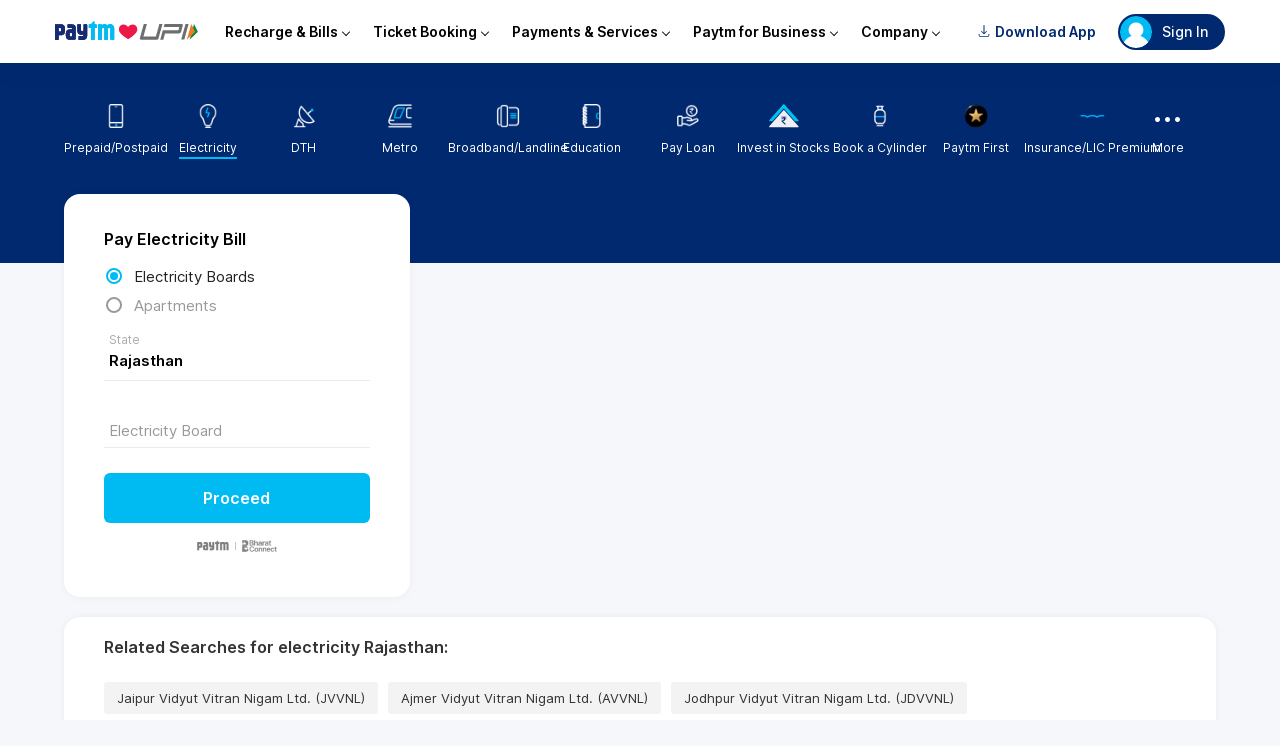

--- FILE ---
content_type: text/html; charset=utf-8
request_url: https://paytm.com/electricity-bill-payment/rajasthan
body_size: 50112
content:
<!doctype html><html class="no-js" lang="en"><head><title>Rajasthan Electricity Bill – Make Rajasthan Electricity Bill Payment</title><meta http-equiv="Content-Type" content="text/html; charset=utf-8"/><meta http-equiv="Cache-Control" content="no-cache, no-store, must-revalidate"/><meta http-equiv="Pragma" content="no-cache"/><meta http-equiv="Expires" content="0"/><meta name="p:domain_verify" content="578fa68d1988f66b6eeb98681b6646ae"/><meta name="viewport" content="width=device-width, initial-scale=1, maximum-scale=2"/><meta name="title" content="Rajasthan Electricity Bill – Make Rajasthan Electricity Bill Payment"/><meta name="description" content="Rajasthan Electricity Bill - Make Rajasthan electricity bill payment online at Paytm. Flexible payment options for AVVNL, BESL, JVVNL, JDVVNL, KEDL &amp; TPEDL. ✓ Fast"/><meta name="og:description" content="Rajasthan Electricity Bill - Make Rajasthan electricity bill payment online at Paytm. Flexible payment options for AVVNL, BESL, JVVNL, JDVVNL, KEDL &amp; TPEDL. ✓ Fast"/><meta name="og:image" content=""/><meta name="keywords" content=""/><meta name="og:title" property="og:title" content="Rajasthan Electricity Bill – Make Rajasthan Electricity Bill Payment"/><meta name="og:url" property="og:url" content="https://paytm.com/electricity-bill-payment/rajasthan"/><meta name="fb:app_id" property="fb:app_id" content=""/><meta name="og:site_name" property="og:site_name" content="Paytm Shop"/><meta name="ROBOTS" content="INDEX,FOLLOW"/><meta name="BuildProduction" content="true"/><meta name="iphone" content="false"/><meta name="theme-color" content="#012b72"/><link rel="shortcut icon" href="/favicon.ico" async=""/><link rel="canonical" href="https://paytm.com/electricity-bill-payment/rajasthan" async=""/><link rel="search" type="application/opensearchdescription+xml" href="/opensearch.xml" async=""/><link rel="manifest" href="/utilities/utilityManifest.json" async=""/><link rel="dns-prefetch" href="https://pwebassets.paytm.com"/><link rel="dns-prefetch" href="https://assetscdn1.paytm.com"/><link rel="preload" href="https://fonts.gstatic.com/s/inter/v3/UcC73FwrK3iLTeHuS_fvQtMwCp50KnMa1ZL7W0Q5nw.woff2" as="font" type="font/woff2" crossorigin="anonymous"/><link rel="preload" href="https://webappsstatic.paytm.com/signalsdk-web/v1/config-2.2.1.min.js" as="script" crossorigin="anonymous"/><link href="android-app://net.one97.paytm/https/paytm.com/electricity-bill-payment/rajasthan" rel="alternate"/><link rel="preload" href="https://ruwebassets.paytm.com/utilities/desktop/assets/2026.vendor.clientDesktopV5.df64a974b4481a549a4d.js" as="script" crossorigin="anonymous"/><link rel="preload" href="https://ruwebassets.paytm.com/utilities/desktop/assets/2026.common.clientDesktopV5.592.122a9b8070a91451cad8.js" as="script" crossorigin="anonymous"/><link rel="preload" href="https://ruwebassets.paytm.com/utilities/desktop/assets/2026.DigitalUtility.clientDesktopV5.697.834f2ba29ed084b8541e.js" as="script" crossorigin="anonymous"/><link rel="preload" href="https://ruwebassets.paytm.com/utilities/desktop/assets/2026.main.clientDesktopV5.b65d95df846169a0bb74.js" as="script" crossorigin="anonymous"/><style id="css">._1x6q{float:right}._3bYz,._2j5D{float:left}._26dU{clear:both}._1tsL,._3XjF,.jTMJ,._3UdU,._3x-s,._2Oih,.NKlx{width:100%}._2NHV,.jTMJ,._3jr4{overflow:hidden}._ZgZ,._1Xfy,._3TR1:after,._3TR1:before,._3TR1{position:absolute}._2eP8{position:relative}._7uhS,._3XjF{position:fixed}._1iMP,._1XUa::-webkit-scrollbar{display:none}._2FXe{display:block}._15xw{display:inline-block}._1u5L,._1Xfy,a{cursor:pointer}._3R06{text-transform:capitalize}.LK1s{background:#f3f7f8}._3eNG,.jTMJ{background:#fff}._3XvX{background:#002970}.y2dE{background:#002970}._1hfc{position:relative}._1AJs{margin-bottom:0px !important}._3AgJ{background:#fafafa}._3bYz,._2j5D{float:left}._3yQZ{display:inline-block}._3jrN{overflow:visible}._1OaE{display:-ms-flexbox;display:flex;-ms-flex-direction:row;flex-direction:row}._22DD{display:-ms-flexbox;display:flex;-ms-flex-direction:column;flex-direction:column}._3NdN,._3M1R ._24yV p{border-bottom:1px solid #ccc}._3JZK{border:1px solid #ccc}._2Xc8{border-top:1px solid #ccc}.gkjl{margin-top:120px}.uX38{margin-bottom:120px}._17Lo{margin:120px auto 120px}html,body,p,ol,ul,li,dl,dt,dd,blockquote,figure,fieldset,legend,textarea,pre,iframe,hr,h1,h2,h3,h4,h5,h6{margin:0;padding:0}h1,h2,h3,h4,h5,h6{font-size:100%;font-weight:normal}ul{list-style:none}button,input,select,textarea{margin:0}*{-webkit-box-sizing:inherit;box-sizing:inherit}*:before,*:after{-webkit-box-sizing:inherit;box-sizing:inherit}img,embed,object,audio,video{height:auto;max-width:100%}table{border-collapse:collapse;border-spacing:0}td,th{padding:0;text-align:left}a{color:#00baf2;display:inline-block;text-decoration:none;-webkit-transition:none 86ms ease-out;transition:none 86ms ease-out}a:active,a:hover{outline-width:0}*:focus{outline:none}input[type=checkbox],input[type=radio]{vertical-align:baseline}@font-face{font-family:"Inter";font-style:normal;font-weight:100;font-display:swap;src:url(https://fonts.gstatic.com/s/inter/v3/UcC73FwrK3iLTeHuS_fvQtMwCp50KnMa1ZL7W0Q5nw.woff2) format("woff2");unicode-range:U+0000-00FF,U+0131,U+0152-0153,U+02BB-02BC,U+02C6,U+02DA,U+02DC,U+2000-206F,U+2074,U+20AC,U+2122,U+2191,U+2193,U+2212,U+2215,U+FEFF,U+FFFD}@font-face{font-family:"Inter";font-style:normal;font-weight:200;font-display:swap;src:url(https://fonts.gstatic.com/s/inter/v3/UcC73FwrK3iLTeHuS_fvQtMwCp50KnMa1ZL7W0Q5nw.woff2) format("woff2");unicode-range:U+0000-00FF,U+0131,U+0152-0153,U+02BB-02BC,U+02C6,U+02DA,U+02DC,U+2000-206F,U+2074,U+20AC,U+2122,U+2191,U+2193,U+2212,U+2215,U+FEFF,U+FFFD}@font-face{font-family:"Inter";font-style:normal;font-weight:300;font-display:swap;src:url(https://fonts.gstatic.com/s/inter/v3/UcC73FwrK3iLTeHuS_fvQtMwCp50KnMa1ZL7W0Q5nw.woff2) format("woff2");unicode-range:U+0000-00FF,U+0131,U+0152-0153,U+02BB-02BC,U+02C6,U+02DA,U+02DC,U+2000-206F,U+2074,U+20AC,U+2122,U+2191,U+2193,U+2212,U+2215,U+FEFF,U+FFFD}@font-face{font-family:"Inter";font-style:normal;font-weight:400;font-display:swap;src:url(https://fonts.gstatic.com/s/inter/v3/UcC73FwrK3iLTeHuS_fvQtMwCp50KnMa1ZL7W0Q5nw.woff2) format("woff2");unicode-range:U+0000-00FF,U+0131,U+0152-0153,U+02BB-02BC,U+02C6,U+02DA,U+02DC,U+2000-206F,U+2074,U+20AC,U+2122,U+2191,U+2193,U+2212,U+2215,U+FEFF,U+FFFD}@font-face{font-family:"Inter";font-style:normal;font-weight:500;font-display:swap;src:url(https://fonts.gstatic.com/s/inter/v3/UcC73FwrK3iLTeHuS_fvQtMwCp50KnMa1ZL7W0Q5nw.woff2) format("woff2");unicode-range:U+0000-00FF,U+0131,U+0152-0153,U+02BB-02BC,U+02C6,U+02DA,U+02DC,U+2000-206F,U+2074,U+20AC,U+2122,U+2191,U+2193,U+2212,U+2215,U+FEFF,U+FFFD}@font-face{font-family:"Inter";font-style:normal;font-weight:600;font-display:swap;src:url(https://fonts.gstatic.com/s/inter/v3/UcC73FwrK3iLTeHuS_fvQtMwCp50KnMa1ZL7W0Q5nw.woff2) format("woff2");unicode-range:U+0000-00FF,U+0131,U+0152-0153,U+02BB-02BC,U+02C6,U+02DA,U+02DC,U+2000-206F,U+2074,U+20AC,U+2122,U+2191,U+2193,U+2212,U+2215,U+FEFF,U+FFFD}@font-face{font-family:"Inter";font-style:normal;font-weight:700;font-display:swap;src:url(https://fonts.gstatic.com/s/inter/v3/UcC73FwrK3iLTeHuS_fvQtMwCp50KnMa1ZL7W0Q5nw.woff2) format("woff2");unicode-range:U+0000-00FF,U+0131,U+0152-0153,U+02BB-02BC,U+02C6,U+02DA,U+02DC,U+2000-206F,U+2074,U+20AC,U+2122,U+2191,U+2193,U+2212,U+2215,U+FEFF,U+FFFD}@font-face{font-family:"Inter";font-style:normal;font-weight:800;font-display:swap;src:url(https://fonts.gstatic.com/s/inter/v3/UcC73FwrK3iLTeHuS_fvQtMwCp50KnMa1ZL7W0Q5nw.woff2) format("woff2");unicode-range:U+0000-00FF,U+0131,U+0152-0153,U+02BB-02BC,U+02C6,U+02DA,U+02DC,U+2000-206F,U+2074,U+20AC,U+2122,U+2191,U+2193,U+2212,U+2215,U+FEFF,U+FFFD}@font-face{font-family:"Inter";font-style:normal;font-weight:900;font-display:swap;src:url(https://fonts.gstatic.com/s/inter/v3/UcC73FwrK3iLTeHuS_fvQtMwCp50KnMa1ZL7W0Q5nw.woff2) format("woff2");unicode-range:U+0000-00FF,U+0131,U+0152-0153,U+02BB-02BC,U+02C6,U+02DA,U+02DC,U+2000-206F,U+2074,U+20AC,U+2122,U+2191,U+2193,U+2212,U+2215,U+FEFF,U+FFFD}html{-webkit-text-size-adjust:100%;-webkit-box-sizing:border-box;box-sizing:border-box;-moz-osx-font-smoothing:grayscale;-webkit-font-smoothing:antialiased;overflow-x:hidden;overflow-y:scroll;text-rendering:optimizeLegibility;font-size:14px}a{text-decoration:none;color:#00baf2;cursor:pointer}iframe{border:0}article,aside,figure,footer,hgroup,section{display:block}body,button,input,pre,select,textarea{font-family:"Inter",sans-serif}code,pre{-moz-osx-font-smoothing:auto;-webkit-font-smoothing:auto;line-height:1.5px}body{background:#f5f7fa;color:#000;height:100%;margin:0 auto;font-weight:400;font-size:14px;width:100%}svg:not(:root){overflow:hidden}input:focus,select:focus,textarea:focus,button:focus,div[role=button]:focus{outline:none}ol,ul{list-style:none;margin:0;padding:0}h1,h2,h3,h4,h5,h6{margin:0;padding:0}::-webkit-scrollbar{width:6px;background:#fff}::-webkit-scrollbar-thumb{background:#cfcfcf}::-webkit-scrollbar-track{background:#fff}._1XUa::-webkit-scrollbar{display:none}._1x6q{float:right}._3bYz,._2j5D{float:left}._26dU{clear:both}._1tsL,._3XjF,.jTMJ,._3UdU,._3x-s,._2Oih,.NKlx{width:100%}._2NHV,.jTMJ,._3jr4{overflow:hidden}._ZgZ,._1Xfy,._3TR1:after,._3TR1:before,._3TR1{position:absolute}._2eP8{position:relative}._7uhS,._3XjF{position:fixed}._1iMP,._1XUa::-webkit-scrollbar{display:none}._2FXe{display:block}._15xw{display:inline-block}._1u5L,._1Xfy,a{cursor:pointer}._3R06{text-transform:capitalize}.LK1s{background:#f3f7f8}._3eNG,.jTMJ{background:#fff}._3XvX{background:#002970}.y2dE{background:#002970}._1hfc{position:relative}._1AJs{margin-bottom:0px !important}._3AgJ{background:#fafafa}._3bYz,._2j5D{float:left}._3yQZ{display:inline-block}._3jrN{overflow:visible}._1OaE{display:-ms-flexbox;display:flex;-ms-flex-direction:row;flex-direction:row}._22DD{display:-ms-flexbox;display:flex;-ms-flex-direction:column;flex-direction:column}._3NdN,._3M1R ._24yV p{border-bottom:1px solid #ccc}._3JZK{border:1px solid #ccc}._2Xc8{border-top:1px solid #ccc}.gkjl{margin-top:120px}.uX38{margin-bottom:120px}._17Lo{margin:120px auto 120px}._2j5D{font-size:12px;color:#f4605f;padding-top:1px;clear:both}.NKlx{font-size:12px;padding-top:1px;color:#6fcf97}._1Dv8{border-bottom:1px solid #ebebeb}::-webkit-scrollbar{width:6px;height:6px;background-color:#ebebeb;border-radius:20px}::-webkit-scrollbar-thumb{background-color:#00baf2;border-radius:20px}::-webkit-scrollbar-track{background-color:#fff;border-radius:20px}._3yAF{margin:0;padding:24px 0 0 40px;text-align:left;font-size:20px;font-weight:600;opacity:.8;border-radius:3px 3px 0 0;-moz-border-radius:3px 3px 0 0;-webkit-border-radius:3px 3px 0 0}._3jr4{padding:15px 40px 0;margin:0;font-weight:400;font-size:14px}._3jr4 p{margin:0 0 20px 0;font-size:13px;color:#666}._3jr4 p span{font-weight:600}._3jr4 ul{margin:0;padding:0 0 30px 20px}._3jr4 ul li{padding:5px 0}._2Oih{padding:20px;text-align:center}._1QmJ{visibility:visible}._3wyy{position:fixed;width:100%;height:100%;visibility:hidden;top:0;left:0;z-index:1000;opacity:0;background:rgba(0,0,0,.8);-webkit-transition:all .3s;transition:all .3s}._1QmJ~._3wyy{opacity:1;visibility:visible}._3x-s{margin:0 auto;padding:0 3%}._3UdU{margin:0 auto;max-width:1600px}.Suzi{margin-top:-115px !important}.jTMJ{padding:20px 40px 40px 40px;border-radius:16px;-moz-border-radius:16px;-webkit-border-radius:16px;-webkit-box-shadow:0 0 8px rgba(0,0,0,.05);box-shadow:0 0 8px rgba(0,0,0,.05);max-width:1600px;margin:0 auto;margin-top:20px}._3TR1{top:15px;left:15px;max-width:150px;font-size:11px;color:#002970;background:#fff764;padding:2px 11px 3px 5px;border:1px solid #ded215;border-radius:4px;-moz-border-radius:4px;-webkit-border-radius:4px;z-index:1;white-space:nowrap;overflow:visible}._3TR1:before{content:"";border:1px solid #ded215;top:6px;right:-2px;width:6px;height:6px;background:#fff;border-radius:50px;-moz-border-radius:50px;-webkit-border-radius:50px;z-index:2}._3TR1:after{top:2px;right:-7px;width:16px;height:16px;background:#fff764;border-radius:4px;-moz-border-radius:4px;-webkit-border-radius:4px;-webkit-transform:rotate(45deg);-ms-transform:rotate(45deg);transform:rotate(45deg);z-index:1;content:"";border-right:1px solid #ded215;border-top:1px solid #ded215}._1Xfy{right:32px;background:#fff;border:1px solid #00baf2;border-radius:2px;-moz-border-radius:2px;-webkit-border-radius:2px;font-size:12px;text-align:center;color:#00baf2;-webkit-transition:all 1s;transition:all 1s;padding:4px 20px;margin-top:-17px;min-width:55px;-webkit-box-sizing:content-box;box-sizing:content-box}._1Xfy:hover{background:#00baf2;color:#fff;padding:4px 20px}._3hTQ{background:#6fcf97;color:#fff;border:1px solid #6fcf97;padding:4px 20px;min-width:55px;-webkit-box-sizing:content-box;box-sizing:content-box}._3hTQ:hover{background:#6fcf97;color:#fff;border:1px solid #6fcf97;padding:4px 20px}._2Ybg{background-color:#000;height:100%;opacity:0;position:fixed;top:0;width:100%;z-index:100}._3XjF{top:0;-webkit-transition:all .25s ease-in-out;transition:all .25s ease-in-out;-webkit-transform:translateZ(0);transform:translateZ(0);z-index:99;overflow:visible}._1mnR{margin-top:-27px}._35NC{margin-top:0}._3M1R{position:fixed;top:0;right:0;bottom:0;left:0;z-index:99999;display:block;background:rgba(4,10,30,.3);-webkit-transition:all .5s ease-out;transition:all .5s ease-out;z-index:99}._3M1R ._24yV{max-width:20%;position:relative;margin:10% auto;border-radius:10px;background:#fff;text-align:center;top:25%;-webkit-transition:all .8s ease-out;transition:all .8s ease-out;z-index:99}._3M1R ._24yV p{text-align:center;margin:0;padding:20px;font-weight:500}._3M1R ._24yV span{text-align:center;padding:10px 0;display:block;color:#00baf2}._1mk0{float:right}.m5Zt{float:left}._1ta2{clear:both}._16V_{width:100%}._1w1u{overflow:hidden}._1n4m{position:absolute}.HnUP{position:relative}._2kC9{position:fixed}._3ONS{display:none}._2Jq0{display:block}._1-AZ{display:inline-block}._4IJW{cursor:pointer}.fQ0E{text-transform:capitalize}._3hC1{background:#f3f7f8}._1wjB{background:#fff}._2d-q{background:#002970}._3o6m{background:#002970}._6iMo{position:relative}._1SZf{margin-bottom:0px !important}._1HYD{background:#fafafa}.m5Zt{float:left}._1QAi{display:inline-block}._1pvZ{overflow:visible}._22fk{display:-ms-flexbox;display:flex;-ms-flex-direction:row;flex-direction:row}._3Vc0{display:-ms-flexbox;display:flex;-ms-flex-direction:column;flex-direction:column}._3iwL{border-bottom:1px solid #ccc}._28eZ{border:1px solid #ccc}._3Nam{border-top:1px solid #ccc}.Q93N{margin-top:120px}.prvW{margin-bottom:120px}._3aNh{margin:120px auto 120px}._326v,.oWCQ,.eHp1{background:transparent;position:fixed;z-index:1000;text-align:center;width:100%;font-size:20px;-webkit-transition:all .5s;transition:all .5s;padding:3px;top:0}.eHp1 ._6zBm{color:#8a7c5d;background:#fdf7e6;font-weight:400;border-bottom:#edebe5 1px solid}.oWCQ ._6zBm{color:#4f8a10;background-color:#dff2bf}.oHjU{position:fixed !important;z-index:101;background:#00baf2 !important;height:2px;display:block;top:0}header{width:100%;background:#fff;-webkit-box-sizing:content-box;box-sizing:content-box;-webkit-box-shadow:0 5px 20px rgba(0,41,112,.1);box-shadow:0 5px 20px rgba(0,41,112,.1);position:sticky;top:0;z-index:10}._21ZT{max-width:1170px;padding:13px 18px;margin:0 auto;background:#fff;font-size:14px;color:#000;font-weight:600;display:-ms-flexbox;display:flex;-ms-flex-align:center;align-items:center}._21ZT ._alx{margin-left:auto;display:-ms-flexbox;display:flex;-ms-flex-align:center;align-items:center}._2PVi{margin-right:15px}._2PVi img{width:100%}._3fPB{z-index:2;display:none;background-color:rgba(0,0,0,.4);position:fixed;top:64px;right:0;bottom:0;left:0}._29Ew{display:inline-block;border-left:1px solid;border-bottom:1px solid;-webkit-transform:rotate(-45deg);-ms-transform:rotate(-45deg);transform:rotate(-45deg);margin-left:5px;width:5px;height:5px}.gzBU{display:inline-block;border-left:2px solid;border-bottom:2px solid;-webkit-transform:rotate(-135deg);-ms-transform:rotate(-135deg);transform:rotate(-135deg);margin-left:5px;width:6px;height:6px}._39Xz{width:100%;display:-ms-flexbox;display:flex;-ms-flex-pack:center;justify-content:center;position:absolute;top:-23px}._39Xz ._3S6-{width:0px;content:"";border:13px solid transparent;border-bottom-color:#fff}._13u3{z-index:3;position:relative;display:-ms-flexbox;display:flex;-ms-flex-align:center;align-items:center}@media screen and (max-width: 768px){._13u3{display:none}}._13u3:hover~._3fPB{display:block}._13u3 li{cursor:default}._13u3 li:hover>ul:first-of-type{display:block}._13u3 li a{display:block;padding:14px 35px;font-size:14px;color:#000;font-weight:600}._13u3 li a:hover{cursor:pointer;color:#00aced;background:#f2fbff}._13u3 ._22sN{padding:10px 12px;display:-ms-flexbox;display:flex;-ms-flex-align:center;align-items:center;-ms-flex-pack:center;justify-content:center}.s05d{display:none;width:225px;padding:20px 0;position:absolute;background:#fff;border-radius:8px;-webkit-box-shadow:0 15px 40px rgba(0,41,112,.15);box-shadow:0 15px 40px rgba(0,41,112,.15)}.s05d li{min-height:45px}._156N{padding:8px 16px;border-radius:18px;margin-right:6px;cursor:pointer;font-size:14px;color:#002970;font-weight:600}._156N img{margin-right:5px;width:12px;height:12px}@media screen and (max-width: 768px){._156N{display:none}}.TJDv{z-index:1;cursor:pointer;-webkit-animation:_2OpJ 2s ease infinite;animation:_2OpJ 2s ease infinite;display:-ms-flexbox;display:flex;-ms-flex-align:center;align-items:center;position:fixed;right:84px;bottom:84px}.TJDv:hover{-webkit-animation:none;animation:none}.TJDv:hover span{display:block}.TJDv span{display:none;text-align:right;max-width:100px;margin-right:15px;font-size:11px;color:#000;font-weight:500}.TJDv img{border-radius:50%;-webkit-box-shadow:0 6px 18px #96d8ee;box-shadow:0 6px 18px #96d8ee}@-webkit-keyframes _2OpJ{70%{-webkit-transform:translateY(0%);transform:translateY(0%)}80%{-webkit-transform:translateY(-15%);transform:translateY(-15%)}90%{-webkit-transform:translateY(0%);transform:translateY(0%)}95%{-webkit-transform:translateY(-7%);transform:translateY(-7%)}97%{-webkit-transform:translateY(0%);transform:translateY(0%)}99%{-webkit-transform:translateY(-3%);transform:translateY(-3%)}100%{-webkit-transform:translateY(0);transform:translateY(0)}}@keyframes _2OpJ{70%{-webkit-transform:translateY(0%);transform:translateY(0%)}80%{-webkit-transform:translateY(-15%);transform:translateY(-15%)}90%{-webkit-transform:translateY(0%);transform:translateY(0%)}95%{-webkit-transform:translateY(-7%);transform:translateY(-7%)}97%{-webkit-transform:translateY(0%);transform:translateY(0%)}99%{-webkit-transform:translateY(-3%);transform:translateY(-3%)}100%{-webkit-transform:translateY(0);transform:translateY(0)}}.lO-C{text-align:center;padding:80px 80px 0;display:-ms-flexbox;display:flex;-ms-flex-direction:column;flex-direction:column}.lO-C ._2saD{cursor:pointer;position:absolute;top:20px;right:20px}.lO-C ._3Ay0{margin-bottom:60px;display:-ms-flexbox;display:flex;-ms-flex-align:center;align-items:center;-ms-flex-direction:column;flex-direction:column}.lO-C ._3Ay0 img{margin-bottom:12px;width:265px;height:265px}.lO-C ._3Ay0 span{max-width:240px;font-size:20px;color:#1d2f54;font-weight:600}.lO-C ._3v8g{margin-bottom:30px}.lO-C ._3v8g span{display:block;margin-bottom:12px;font-size:15px;color:#4f4f4f;font-weight:500}.lO-C ._3v8g ._2_qW{border-radius:50px;border:1px solid #002970;width:288px;height:44px;font-size:17px;color:#002970;font-weight:500;display:-ms-flexbox;display:flex;-ms-flex-align:center;align-items:center;-ms-flex-pack:center;justify-content:center}.lO-C ._3v8g ._2_qW a{margin-left:17px}.lO-C ._3v8g ._2_qW a img{width:17px}._36bo{width:100%}._36bo::after{height:17px;background:#002970;content:"";display:block}._36bo::before{height:17px;background:#00baf2;content:"";display:block}._3XWn{position:relative;cursor:pointer}._3XWn ._3ifo{padding:2px 15px 2px 2px;background:#002970;border-radius:18px;min-width:90px;max-width:115px;display:-ms-flexbox;display:flex;-ms-flex-align:center;align-items:center;-ms-flex-pack:start;justify-content:flex-start;font-size:14px;color:#fff;font-weight:500}@media screen and (max-width: 768px){._3XWn ._3ifo{font-size:12px}}._3XWn ._3ifo img{border-radius:50%;margin-right:10px;width:32px;height:32px}._3XWn ._3ifo span{text-overflow:ellipsis;white-space:nowrap;overflow:hidden}._3XWn:hover ._38zQ{opacity:1;visibility:visible;-webkit-transition:ease-in .25s;transition:ease-in .25s;display:-ms-flexbox;display:flex;-ms-flex-direction:column;flex-direction:column}._3XWn ._38zQ{opacity:0;visibility:hidden;width:200px;-webkit-transition:ease-out .35s;transition:ease-out .35s;background:#fff;-webkit-box-shadow:0 0 20px rgba(0,0,0,.1);box-shadow:0 0 20px rgba(0,0,0,.1);border-radius:6px;position:absolute;top:45px;right:0}._3XWn ._38zQ li{padding:3px;position:relative}._3XWn ._38zQ li a{cursor:pointer;-webkit-transition:ease-in .25s;transition:ease-in .25s;padding:15px;display:block;width:calc(100% - 30px);font-size:14px;color:#000;font-weight:500}._3XWn ._38zQ li a:hover{background:#eee;border-radius:4px 4px 0 0}._3XWn ._3jxm{min-height:100%;background:#fff;overflow-y:scroll;overflow-x:hidden}._3XWn ._3jxm ._10AD{padding:20px;width:-webkit-max-content;width:-moz-max-content;width:max-content}._3XWn ._3jxm ._2eRg{display:-ms-flexbox;display:flex;-ms-flex-align:center;align-items:center;-ms-flex-pack:center;justify-content:center;-ms-flex-direction:column;flex-direction:column}._3XWn ._3jxm ._2eRg img{border-radius:50%;width:60px;height:60px}._3XWn ._3jxm ._2eRg span{padding-top:7px;font-size:20px;color:#1d2f54;font-weight:700}@media screen and (max-width: 768px){._3XWn ._3ifo{min-width:0;padding:2px}._3XWn ._3ifo img{margin-right:0}._3XWn ._3ifo span{display:none}}._2GCR{background:#fff;border-radius:8px;-webkit-transform:translate(-50%, -50%);-ms-transform:translate(-50%, -50%);transform:translate(-50%, -50%);-webkit-box-shadow:0 0 15px 6px rgba(0,0,0,.1);box-shadow:0 0 15px 6px rgba(0,0,0,.1);width:570px;height:480px;position:absolute;top:50%;left:50%}._2GCR ._nGj{position:absolute;top:15px;right:20px;z-index:2}._2GCR ._29ES{width:100%;height:500px;position:absolute;z-index:0;display:-ms-flexbox;display:flex;-ms-flex-align:center;align-items:center;-ms-flex-pack:center;justify-content:center;-ms-flex-direction:column;flex-direction:column}._2GCR ._29ES img{width:100px;height:100px}._2GCR iframe{border-radius:8px;position:relative;z-index:1;width:100%;height:100%}@media only screen and (max-width: 900px){._2GCR{margin:0;border-radius:0;width:100%;height:100%}._2GCR iframe{height:95%}._2GCR ._nGj{margin-bottom:20px;display:inline-block;position:relative;top:18px;left:18px;z-index:2}._2GCR ._nGj img{-webkit-transform:rotate(225deg);-ms-transform:rotate(225deg);transform:rotate(225deg);width:18px}}._22Df{padding:12px 16px;font-size:14px;color:#000;font-weight:500}._22Df ._2c1d{max-width:1170px;margin:0 auto;display:-ms-flexbox;display:flex;-ms-flex-align:center;align-items:center;-ms-flex-pack:center;justify-content:center}._22Df .Axkz{padding:8px 18px;border-radius:8px;background-color:#fff;border:1px solid #e8f8fd;display:-ms-flexbox;display:flex;-ms-flex-align:center;align-items:center}@media screen and (max-width: 768px){._22Df .Axkz{padding:8px 11px}}._22Df img{margin-right:9px;width:22px;height:22px}._22Df a{margin-left:5px;font-size:14px;color:#000;font-weight:700}._1mvc{width:100%;margin:0 auto;background:#002970}@media screen and (max-width: 768px){._1mvc{display:none}}._31ra{height:180px;padding:40px 5% 0;display:-ms-flexbox;display:flex;-ms-flex-align:start;align-items:flex-start;-ms-flex-pack:justify;justify-content:space-between}._31ra ._3KLE{font-size:12px;color:#fff;font-weight:400;display:-ms-flexbox;display:flex;-ms-flex-align:center;align-items:center;-ms-flex-direction:column;flex-direction:column}._31ra ._3KLE>img{height:26px;padding-bottom:12px}._31ra ._3YNV{gap:2px;height:35px;display:-ms-flexbox;display:flex;-ms-flex-align:center;align-items:center;-ms-flex-pack:center;justify-content:center}._31ra ._3YNV span{margin-right:2px;border-radius:50%;background:#fff;width:5px;height:5px}._31ra .LEFI{height:inherit;position:relative}._31ra .LEFI:hover ._2dJq{display:block}._31ra ._2dJq{display:none;background:#fff;border-radius:5px;overflow-y:scroll;border:1px solid #ccc;width:200px;height:300px;position:absolute;top:80px;right:0}._31ra ._2dJq a{padding:12px;border-bottom:1px solid #ccc;display:-ms-flexbox;display:flex;-ms-flex-align:center;align-items:center;font-size:14px;color:#000}._31ra ._2dJq a:hover{background:#f2f2f2}._31ra ._2dJq a img{margin-right:10px;width:20px;height:20px}._3NRs{float:right}._3X6P{float:left}._1Pv0{clear:both}._12J8{width:100%}._1f3V{overflow:hidden}.Ga0i{position:absolute}._3ocM{position:relative}._35oa{position:fixed}.g_i-{display:none}.m8AT,._2sG9 ul li a i,._2sG9 ul li a img{display:block}._2JPl,._2sG9 ul li{display:inline-block}.YfmE{cursor:pointer}._38Xp{text-transform:capitalize}._1lSi{background:#f3f7f8}._26SO{background:#fff}._1fWJ{background:#002970}._1EQn{background:#002970}._1jE0{position:relative}._2Th_{margin-bottom:0px !important}._1h85{background:#fafafa}._3X6P{float:left}.GNn1{display:inline-block}._1Qv0{overflow:visible}._3j-9{display:-ms-flexbox;display:flex;-ms-flex-direction:row;flex-direction:row}.dNrP{display:-ms-flexbox;display:flex;-ms-flex-direction:column;flex-direction:column}._3QpW{border-bottom:1px solid #ccc}._1uYs{border:1px solid #ccc}.Qhku{border-top:1px solid #ccc}.UaxR{margin-top:120px}._204c{margin-bottom:120px}._1Jtc{margin:120px auto 120px}._2sG9{height:200px;width:90%;margin:0 auto}._2sG9 ._2JJk{display:none}._2sG9 ul li{width:8.333%;text-align:-webkit-center;text-align:-moz-center}._2sG9 ul li a{color:#fff;white-space:nowrap;font-size:12px;padding-top:40px}._2sG9 ul li a img{margin:1px 0 12px 0;height:24px;-webkit-transition:.3s;transition:.3s}._2sG9 ul li a i{font-size:24px;margin:1px 0 6px 0;height:30px;-webkit-transition:.3s;transition:.3s}._2sG9 ul li a span.sZU4{border-bottom:2px solid #00baf2;display:inline-block;padding-bottom:2px;color:#fff}._2sG9 ul li a ._1JnK{font-size:5px;padding:13px 0 0 0}._2sG9 ul li a ._1JBy ._2b8z:before{color:#fff}._2sG9 ul li a:hover{color:#fff}._2sG9 ul li:hover a img,._2sG9 ul li:hover a i{-webkit-transform:scale(1.1);-ms-transform:scale(1.1);transform:scale(1.1)}._2sG9 ul li:last-child{padding-right:0}._2sG9 ul ._35r5{padding-bottom:20px}._9ChB{float:right}.RHl0,.j7uY ul li a img,.j7uY ul li a i,.j7uY ul li{float:left}._2FX3{clear:both}._3QY1,.j7uY ul li a,.j7uY ul li{width:100%}._1GfA,.j7uY ul,.j7uY{overflow:hidden}._12Yn,._2vLZ:before,.j7uY ._3a7x,.j7uY{position:absolute}._1RgZ{position:relative}._3qBS{position:fixed}.Sxi2{display:none}._1EJd,._2vLZ:before{display:block}._3ZrE{display:inline-block}._2-vW{cursor:pointer}._1lle{text-transform:capitalize}._36cW{background:#f3f7f8}._3epu{background:#fff}._1DLq{background:#002970}.-Z9Y{background:#002970}._2HVH{position:relative}._251E{margin-bottom:0px !important}._1e3-{background:#fafafa}.RHl0,.j7uY ul li a img,.j7uY ul li a i,.j7uY ul li{float:left}._1iG6{display:inline-block}.lBMe{overflow:visible}._3GdG{display:-ms-flexbox;display:flex;-ms-flex-direction:row;flex-direction:row}.Nnr1{display:-ms-flexbox;display:flex;-ms-flex-direction:column;flex-direction:column}.jbWl{border-bottom:1px solid #ccc}._1JiZ{border:1px solid #ccc}._2SgK{border-top:1px solid #ccc}._1azW{margin-top:120px}._11BN{margin-bottom:120px}._1POv{margin:120px auto 120px}.j7uY{background:#fff;border:1px solid #ebebeb;width:210px;text-align:left;z-index:3;border-radius:5px;-moz-border-radius:5px;-webkit-border-radius:5px;-webkit-box-shadow:1px 1px 1px 0px #e2e2e2;box-shadow:1px 1px 1px 0px #e2e2e2;margin:2px 0 0 -56px;right:15px;max-height:400px;overflow-y:scroll}.j7uY ul{padding:0;margin:0}.j7uY ul li{padding:12px 0;border-bottom:1px solid #ebebeb;margin:0}.j7uY ul li a{color:#000;font-size:14px;text-align:left;padding-top:0}.j7uY ul li a i{margin:2px 6px 0 10px;font-size:18px;position:absolute}.j7uY ul li a i .u-dD:before{color:#002970}.j7uY ul li a img{margin:2px 6px 0 10px;font-size:18px;position:absolute;height:20px}.j7uY ul li a img .u-dD:before{color:#002970}.j7uY ul li a ._3C6n{font-size:32px;margin-top:-6px}.j7uY ul li a .f1wR ._3aa7:before,.j7uY ul li a .f1wR ._1u_H:before,.j7uY ul li a .f1wR ._3YM5:before{color:#002970}.j7uY ul li a .f1wR ._2cxE:before{color:#00b9f6}.j7uY ul li a div{margin-left:56px;white-space:initial;width:138px}.j7uY ul li:hover{background:#fafafa}.j7uY ul li:hover a{color:#000}.j7uY ul li:last-child{border-bottom:none}.j7uY ._3a7x{font-size:20px;color:#fff;margin:-14px 0 0 105px;text-shadow:0px -2px 3px rgba(161,161,161,.5)}._2vLZ:before{content:"";width:0;height:0;border-top:12px solid transparent;border-bottom:12px solid #fff;border-right:12px solid transparent;border-left:12px solid transparent;margin:54px 0 0 1128px;z-index:4}._2I_R{float:right}._2pek,.lnOP ._3Syg ul li,.lnOP ._3Syg ._84l- i,.lnOP ._3Syg{float:left}._1Ry-{clear:both}._336A,.lnOP ._3Syg ul,.lnOP ._3Syg ._84l-{width:100%}._3nkP,.lnOP ._3_Ps,.lnOP ._3Syg ul{overflow:hidden}._28YM{position:absolute}.nwGZ{position:relative}._311D{position:fixed}._2H4B{display:none}._2Ll4,.lnOP ._3Syg ul li a{display:block}._8vy-{display:inline-block}._3LKK,.lnOP ._3Syg ul li a{cursor:pointer}.Tkvy,.lnOP ._3Syg ul li a{text-transform:capitalize}._3Ki9{background:#f3f7f8}._2Xm2,.lnOP ._3_Ps,.lnOP{background:#fff}._2uhS{background:#002970}._2iqV{background:#002970}._2HhR{position:relative}._3cbP{margin-bottom:0px !important}._2CXN{background:#fafafa}._2pek,.lnOP ._3Syg ul li,.lnOP ._3Syg ._84l- i,.lnOP ._3Syg{float:left}._2udN{display:inline-block}.DhNA{overflow:visible}.xzqk{display:-ms-flexbox;display:flex;-ms-flex-direction:row;flex-direction:row}._1K0O{display:-ms-flexbox;display:flex;-ms-flex-direction:column;flex-direction:column}._3HPb{border-bottom:1px solid #ccc}._3VLh{border:1px solid #ccc}._5xdu{border-top:1px solid #ccc}._1gM2{margin-top:120px}._1bxJ{margin-bottom:120px}._1ik2{margin:120px auto 120px}.lnOP{position:fixed;top:35px;left:4%;width:90%;min-width:910px;height:515px;margin-left:-14px;border:1px solid #ccc;z-index:110;font-size:12px;-webkit-box-shadow:0 2px 5px 0 rgba(0,0,0,.2);box-shadow:0 2px 5px 0 rgba(0,0,0,.2)}.lnOP ._3Syg{width:20%;height:100%;margin:0;padding:0;border-right:1px solid #ccc}.lnOP ._3Syg ._84l-{height:49px;padding:10px 0 5px 1px;border-bottom:1px solid #ccc;font-size:15px;color:#00baf2;line-height:1.9}.lnOP ._3Syg ._84l- i{font-size:15px;margin:7px 16px 0 9px;color:#666}.lnOP ._3Syg ul li{padding:10px 0 0 10px;height:458px;width:106%;overflow:auto}.lnOP ._3Syg ul li a{padding:5px 0;margin-right:6%;color:#222}.lnOP ._3Syg ul li a span{margin-left:10px;font-size:10px;font-weight:800;padding:0 4px 1px;color:#fff;border-radius:4px;-moz-border-radius:4px;-webkit-border-radius:4px;background:#f4605f}.lnOP ._3Syg ul li a:hover{color:#00baf2}.lnOP ._3Syg ul li a.rf4k{color:#00baf2}.lnOP ._3_Ps{width:80%;height:100%;z-index:999;overflow:scroll}._2DB7{float:right}._1Ku4,._1mTD ._2e1T ._1QiC,._1mTD ._2e1T ._73rp ._1c-q,._1mTD ._2e1T ._73rp,._1mTD ._2VbU,._1mTD ._3N3I,._37Nr,._1mTD ._2e1T ._3znP{float:left}._3qmY{clear:both}._2dpN,._1mTD ._2e1T ._1QiC,._1mTD ._2e1T ._73rp ._1c-q,._1mTD ._2e1T ._73rp ul li,._1mTD ._2e1T ._73rp,.Ecu8,._1o2L,._1Cnt,._2-Vm,._1XpQ{width:100%}.HMcV,._1mTD ._2e1T ._73rp ._1c-q,._1mTD ._2VbU,.Ecu8,._2Sqb{overflow:hidden}._7VzV,.tLWb,._1NBp:after,._1NBp:before,._1NBp{position:absolute}._3ALM,._1mTD ._2e1T ._73rp ul li{position:relative}._2zzC{position:fixed}._15cK,.PNhE::-webkit-scrollbar{display:none}._3hxi{display:block}._1bIT,._1mTD ._2e1T ._73rp ul li{display:inline-block}._1n8O,.tLWb{cursor:pointer}._12DZ{text-transform:capitalize}._1kBv{background:#f3f7f8}.u73h,._1mTD ._2VbU,._1mTD ._3N3I,._1mTD ._34dL,.Ecu8{background:#fff}._3qGv{background:#002970}._12rg{background:#002970}._3SYb{position:relative}.MPx2{margin-bottom:0px !important}._2fkv{background:#fafafa}._1Ku4,._1mTD ._2e1T ._1QiC,._1mTD ._2e1T ._73rp ._1c-q,._1mTD ._2e1T ._73rp,._1mTD ._2VbU,._1mTD ._3N3I,._37Nr,._1mTD ._2e1T ._3znP{float:left}.vHGD{display:inline-block}._1bEF,._1mTD ._2e1T ._73rp,._1mTD ._2e1T,._1mTD ._3N3I,._1mTD{overflow:visible}.jZHo{display:-ms-flexbox;display:flex;-ms-flex-direction:row;flex-direction:row}._1kYq{display:-ms-flexbox;display:flex;-ms-flex-direction:column;flex-direction:column}._3ERR{border-bottom:1px solid #ccc}.mSb0{border:1px solid #ccc}.z76s{border-top:1px solid #ccc}._2qTn{margin-top:120px}._1_HY{margin-bottom:120px}._3aIz{margin:120px auto 120px}._37Nr,._1mTD ._2e1T ._3znP{font-size:12px;color:#f4605f;padding-top:1px;clear:both}._1XpQ{font-size:12px;padding-top:1px;color:#6fcf97}._1ntA{border-bottom:1px solid #ebebeb}::-webkit-scrollbar{width:6px;height:6px;background-color:#ebebeb;border-radius:20px}::-webkit-scrollbar-thumb{background-color:#00baf2;border-radius:20px}::-webkit-scrollbar-track{background-color:#fff;border-radius:20px}._zfL{margin:0;padding:24px 0 0 40px;text-align:left;font-size:20px;font-weight:600;opacity:.8;border-radius:3px 3px 0 0;-moz-border-radius:3px 3px 0 0;-webkit-border-radius:3px 3px 0 0}._2Sqb{padding:15px 40px 0;margin:0;font-weight:400;font-size:14px}._2Sqb p{margin:0 0 20px 0;font-size:13px;color:#666}._2Sqb p span{font-weight:600}._2Sqb ul{margin:0;padding:0 0 30px 20px}._2Sqb ul li{padding:5px 0}._2-Vm{padding:20px;text-align:center}._2nzN{visibility:visible}._2yiv{position:fixed;width:100%;height:100%;visibility:hidden;top:0;left:0;z-index:1000;opacity:0;background:rgba(0,0,0,.8);-webkit-transition:all .3s;transition:all .3s}._2nzN~._2yiv{opacity:1;visibility:visible}._1Cnt{margin:0 auto;padding:0 3%}._1o2L{margin:0 auto;max-width:1600px}._1nLF{margin-top:-115px !important}.Ecu8{padding:20px 40px 40px 40px;border-radius:16px;-moz-border-radius:16px;-webkit-border-radius:16px;-webkit-box-shadow:0 0 8px rgba(0,0,0,.05);box-shadow:0 0 8px rgba(0,0,0,.05);max-width:1600px;margin:0 auto;margin-top:20px}._1NBp{top:15px;left:15px;max-width:150px;font-size:11px;color:#002970;background:#fff764;padding:2px 11px 3px 5px;border:1px solid #ded215;border-radius:4px;-moz-border-radius:4px;-webkit-border-radius:4px;z-index:1;white-space:nowrap;overflow:visible}._1NBp:before{content:"";border:1px solid #ded215;top:6px;right:-2px;width:6px;height:6px;background:#fff;border-radius:50px;-moz-border-radius:50px;-webkit-border-radius:50px;z-index:2}._1NBp:after{top:2px;right:-7px;width:16px;height:16px;background:#fff764;border-radius:4px;-moz-border-radius:4px;-webkit-border-radius:4px;-webkit-transform:rotate(45deg);-ms-transform:rotate(45deg);transform:rotate(45deg);z-index:1;content:"";border-right:1px solid #ded215;border-top:1px solid #ded215}.tLWb{right:32px;background:#fff;border:1px solid #00baf2;border-radius:2px;-moz-border-radius:2px;-webkit-border-radius:2px;font-size:12px;text-align:center;color:#00baf2;-webkit-transition:all 1s;transition:all 1s;padding:4px 20px;margin-top:-17px;min-width:55px;-webkit-box-sizing:content-box;box-sizing:content-box}.tLWb:hover{background:#00baf2;color:#fff;padding:4px 20px}._2pRk{background:#6fcf97;color:#fff;border:1px solid #6fcf97;padding:4px 20px;min-width:55px;-webkit-box-sizing:content-box;box-sizing:content-box}._2pRk:hover{background:#6fcf97;color:#fff;border:1px solid #6fcf97;padding:4px 20px}._1mTD{margin:0 auto;width:90%;max-width:1600px;margin-top:-69px}._1mTD ._34dL{width:94%;margin:0 auto;border-radius:3px;-moz-border-radius:3px;-webkit-border-radius:3px;-webkit-box-shadow:0 0 8px rgba(0,0,0,.05);box-shadow:0 0 8px rgba(0,0,0,.05);padding:10px 20px 20px 20px}._1mTD ._3N3I{width:30%;border-radius:16px;-moz-border-radius:16px;-webkit-border-radius:16px;-webkit-box-shadow:0 0 8px rgba(0,0,0,.05);box-shadow:0 0 8px rgba(0,0,0,.05);padding:20px 40px 40px 40px}._1mTD ._2VbU{width:67%;margin-left:20px;padding:20px;border-radius:16px;-moz-border-radius:16px;-webkit-border-radius:16px;-webkit-box-shadow:0 0 8px rgba(0,0,0,.05);box-shadow:0 0 8px rgba(0,0,0,.05);max-width:1600px}._1mTD ._2VbU img{max-width:100%}._1mTD ._2e1T{margin:0;padding:0}._1mTD ._2e1T ._2tzf{font-size:16px;font-weight:600;margin-top:15px}._1mTD ._2e1T .CQnM{font-size:12px;color:#999;font-weight:400;line-height:16px;margin-top:5px}._1mTD ._2e1T ._73rp ._3EEF{background:#ff0}._1mTD ._2e1T ._73rp .Qv6E{margin-top:20px}._1mTD ._2e1T ._73rp ._1c-q{background:#f3f7f8;color:#222;font-size:12px;font-weight:400;padding:15px;border-radius:3px;-moz-border-radius:3px;-webkit-border-radius:3px;margin-top:15px}._1mTD ._2e1T ._73rp .xRRE{font-weight:700;font-size:14px;margin-right:15px}._1mTD ._2e1T ._1QiC{margin:20px 0 0 0}._1mTD ._2e1T ._1QiC ._3i20{padding:15px 0 0}._1mTD ._2e1T ._1QiC ._3i20 ._3yXT{display:inline-block;width:90%;font-size:10px;padding-left:10px}._1mTD ._2e1T ._1QiC ._3i20 ._3yXT span{font-weight:700}._1mTD ._2e1T ._3znP{padding:12px 0 12px 0}._1mTD .DDPN{margin-top:30px}._1mTD .DDPN h1{background:#f3f7f8;width:320px;height:10px}._1mTD .DDPN ._3EEF{margin-top:40px}._1mTD .DDPN ._3EEF ul li{background:#f3f7f8;width:100%;height:10px;float:left;margin-right:40px}._1mTD .DDPN ._3EEF ul li:last-child{background:#f3f7f8;width:100%;height:10px;float:left}._1mTD .DDPN ._1wDc{background:#f3f7f8;height:20px;margin-top:50px;border-bottom:1px solid #dcdcdc}._1mTD .DDPN ._3ylP{background:#f3f7f8;height:50px;margin-top:73px}._1mTD .HYA3{text-align:left;font-size:12px;padding:10px}._2gnQ{float:right}.JGmt,.MGxf{float:left}._1Bln{clear:both}._1TtV{width:100%}._3zGd,._12Jd{overflow:hidden}._15EO,.tB5O,.MGxf ._3DxO::before,.MGxf ._3DxO::after{position:absolute}._3i0q,._12Jd label{position:relative}._1iN1{position:fixed}._3ovS,.tB5O{display:none}._38Z5,.MGxf ._3DxO,._12Jd label{display:block}._3NEZ{display:inline-block}.IZMG,.MGxf ._3DxO,._12Jd label{cursor:pointer}.C0Qk{text-transform:capitalize}._1gTx{background:#f3f7f8}.M2V6{background:#fff}._196f{background:#002970}._1r_L{background:#002970}._1ng8{position:relative}._36Qv{margin-bottom:0px !important}._1F7p{background:#fafafa}.JGmt,.MGxf{float:left}._1QIV{display:inline-block}._2Exa{overflow:visible}._2Pau{display:-ms-flexbox;display:flex;-ms-flex-direction:row;flex-direction:row}.a4FH{display:-ms-flexbox;display:flex;-ms-flex-direction:column;flex-direction:column}._31Ix{border-bottom:1px solid #ccc}._2HAb{border:1px solid #ccc}._28c8{border-top:1px solid #ccc}._1_w-{margin-top:120px}.mDaD{margin-bottom:120px}._30Uf{margin:120px auto 120px}._12Jd{margin:18px 0 -6px 0}._12Jd ._1LLB{color:#adadad;margin-bottom:5px}._12Jd label{padding-left:30px;text-align:left;color:#999;top:0 !important;font-size:15px;margin-right:10px}._2J4d{font-size:14px !important}.QPdW{margin-right:25px;margin-left:0px !important}._12Jd input{width:auto;opacity:0;position:absolute;left:0}.MGxf{margin-bottom:10px}.MGxf ._3DxO{position:absolute;top:-4px;left:-3px;font-size:12px;-webkit-user-select:none;-moz-user-select:none;-ms-user-select:none;user-select:none;color:#999}.MGxf ._3DxO::before,.MGxf ._3DxO::after{content:"";left:0;top:0;margin:5px;width:16.2px;height:16.2px;-webkit-transition:-webkit-transform .28s ease;transition:-webkit-transform .28s ease;transition:transform .28s ease;transition:transform .28s ease, -webkit-transform .28s ease;transition:transform .28s ease,-webkit-transform .28s ease;border-radius:50%;-moz-border-radius:50%;-webkit-border-radius:50%;border:2px solid currentColor;border:.125rem solid currentColor}.MGxf ._3DxO::after{-webkit-transform:scale(0);-ms-transform:scale(0);transform:scale(0);background:#00baf2;border:#00baf2}.MGxf label:hover ._3DxO{color:#00baf2}.MGxf label:hover+.tB5O{display:block}.MGxf input:checked~._3DxO::after{-webkit-transform:scale(0.5);-ms-transform:scale(0.5);transform:scale(0.5)}.MGxf input:checked~._3DxO::before{color:#00baf2}._3j5m{margin-left:0px !important;margin-right:10px}._2OmU{display:-ms-flexbox;display:flex;width:-webkit-max-content;width:-moz-max-content;width:max-content}._12Jd label._3M_F{color:#222}._3C84{margin:20px 0 -13px 0 !important}._3C84 label{font-size:12px !important;line-height:22px}.tB5O{color:#000;border-radius:4px;-moz-border-radius:4px;-webkit-border-radius:4px;width:200px;bottom:70px;z-index:1;display:none;padding:10px 10px 10px 10px;font-size:12px;background:#fff;-webkit-box-shadow:0 1px 3px 0 rgba(0,0,0,.1),0 1px 2px 0 rgba(0,0,0,.2);box-shadow:0 1px 3px 0 rgba(0,0,0,.1),0 1px 2px 0 rgba(0,0,0,.2)}.tB5O:after{content:"";position:absolute;width:0;height:0;bottom:-5px;left:10%;-webkit-box-sizing:border-box;box-sizing:border-box;border:7px solid #000;border-color:transparent transparent #fff #fff;-webkit-transform:rotate(-45deg);-ms-transform:rotate(-45deg);transform:rotate(-45deg);-webkit-box-shadow:-2px 2px 3px 0 rgba(0,0,0,.2);box-shadow:-2px 2px 3px 0 rgba(0,0,0,.2)}.tB5O:hover{display:block}._2WDh,._1bug img{float:right}.bLOr,._31M_{float:left}.utVI{clear:both}._3dAn,._2muq,._31M_,._3cgA,._3U5K,._34tw,._37Po,._2OoJ{width:100%}.Guts,._3cgA,._1--u{overflow:hidden}._3utF,.K8-Y,._3qGg:after,._3qGg:before,._3qGg{position:absolute}.tkPd{position:relative}.K7oB{position:fixed}._1gMx,._3A0a::-webkit-scrollbar{display:none}._1WY1{display:block}.ZCH4{display:inline-block}._3RLI,.K8-Y{cursor:pointer}._1Ktz{text-transform:capitalize}._1jzO{background:#f3f7f8}._2xE7,._3cgA{background:#fff}._15Cj{background:#002970}._3cfL{background:#002970}.GQoq{position:relative}.e3Zk{margin-bottom:0px !important}._2dZu{background:#fafafa}.bLOr,._31M_{float:left}._1tQp{display:inline-block}._28ef{overflow:visible}._1I29{display:-ms-flexbox;display:flex;-ms-flex-direction:row;flex-direction:row}._28Cx{display:-ms-flexbox;display:flex;-ms-flex-direction:column;flex-direction:column}._2Px9{border-bottom:1px solid #ccc}._1QW7{border:1px solid #ccc}.raK2{border-top:1px solid #ccc}.NPik{margin-top:120px}._1HFd{margin-bottom:120px}.uswy{margin:120px auto 120px}._31M_{font-size:12px;color:#f4605f;padding-top:1px;clear:both}._2OoJ{font-size:12px;padding-top:1px;color:#6fcf97}.Z_PX{border-bottom:1px solid #ebebeb}::-webkit-scrollbar{width:6px;height:6px;background-color:#ebebeb;border-radius:20px}::-webkit-scrollbar-thumb{background-color:#00baf2;border-radius:20px}::-webkit-scrollbar-track{background-color:#fff;border-radius:20px}._3qPq{margin:0;padding:24px 0 0 40px;text-align:left;font-size:20px;font-weight:600;opacity:.8;border-radius:3px 3px 0 0;-moz-border-radius:3px 3px 0 0;-webkit-border-radius:3px 3px 0 0}._1--u{padding:15px 40px 0;margin:0;font-weight:400;font-size:14px}._1--u p{margin:0 0 20px 0;font-size:13px;color:#666}._1--u p span{font-weight:600}._1--u ul{margin:0;padding:0 0 30px 20px}._1--u ul li{padding:5px 0}._37Po{padding:20px;text-align:center}._3xZS{visibility:visible}._2rv6{position:fixed;width:100%;height:100%;visibility:hidden;top:0;left:0;z-index:1000;opacity:0;background:rgba(0,0,0,.8);-webkit-transition:all .3s;transition:all .3s}._3xZS~._2rv6{opacity:1;visibility:visible}._34tw{margin:0 auto;padding:0 3%}._3U5K{margin:0 auto;max-width:1600px}._1ok4{margin-top:-115px !important}._3cgA{padding:20px 40px 40px 40px;border-radius:16px;-moz-border-radius:16px;-webkit-border-radius:16px;-webkit-box-shadow:0 0 8px rgba(0,0,0,.05);box-shadow:0 0 8px rgba(0,0,0,.05);max-width:1600px;margin:0 auto;margin-top:20px}._3qGg{top:15px;left:15px;max-width:150px;font-size:11px;color:#002970;background:#fff764;padding:2px 11px 3px 5px;border:1px solid #ded215;border-radius:4px;-moz-border-radius:4px;-webkit-border-radius:4px;z-index:1;white-space:nowrap;overflow:visible}._3qGg:before{content:"";border:1px solid #ded215;top:6px;right:-2px;width:6px;height:6px;background:#fff;border-radius:50px;-moz-border-radius:50px;-webkit-border-radius:50px;z-index:2}._3qGg:after{top:2px;right:-7px;width:16px;height:16px;background:#fff764;border-radius:4px;-moz-border-radius:4px;-webkit-border-radius:4px;-webkit-transform:rotate(45deg);-ms-transform:rotate(45deg);transform:rotate(45deg);z-index:1;content:"";border-right:1px solid #ded215;border-top:1px solid #ded215}.K8-Y{right:32px;background:#fff;border:1px solid #00baf2;border-radius:2px;-moz-border-radius:2px;-webkit-border-radius:2px;font-size:12px;text-align:center;color:#00baf2;-webkit-transition:all 1s;transition:all 1s;padding:4px 20px;margin-top:-17px;min-width:55px;-webkit-box-sizing:content-box;box-sizing:content-box}.K8-Y:hover{background:#00baf2;color:#fff;padding:4px 20px}._1wB5{background:#6fcf97;color:#fff;border:1px solid #6fcf97;padding:4px 20px;min-width:55px;-webkit-box-sizing:content-box;box-sizing:content-box}._1wB5:hover{background:#6fcf97;color:#fff;border:1px solid #6fcf97;padding:4px 20px}._31M_{font-size:12px;color:#f4605f;padding-top:1px}._1bug img{width:50px;padding-top:10px}._2TC7{font-size:12px;color:#adadad;display:-ms-flexbox;display:flex;-ms-flex-pack:justify;justify-content:space-between}._2TC7 img{height:18px}._2muq{font-size:11px;padding-top:1px;color:#6fcf97}._3Onf{padding-top:5px;font-weight:400;font-size:11px}._1aIc{display:-ms-flexbox;display:flex;padding-top:5px;font-weight:400;font-size:11px}._1aIc div{display:inline}._1aIc div span{padding-right:5px}._1aIc ._1DRI{display:inline;padding:0 10px;font-weight:800}._1aIc ._2eTt ._3jfg,._1aIc ._3Qnp ._3jfg{padding-left:5px}.jseU{float:right}._28Nv{float:left}._1Ld4{clear:both}._10gO,._1exI input[type=text],._3xI1 ul li,._3xI1,._1ykz,.yZgR,._1PGq,.aMiL,._3Diq,._2xij,._1ENq,._3zpY{width:100%}._1Qb8,.yZgR,._1PGq{overflow:hidden}._1Dgj,._1d9R,._1exI ._2kBc:after,._1exI ._2kBc:before,._1exI label,._2GGR,._3xI1,._1MoG,._2cjs:after,._2cjs:before,._2cjs{position:absolute}._1JKT,._1exI ._2kBc{position:relative}._1Mnj,._1ykz{position:fixed}.fzes,._36cq::-webkit-scrollbar{display:none}.BLGS,._1exI ._2kBc{display:block}._3yTs{display:inline-block}._1ctN,._1MoG{cursor:pointer}._1KFT{text-transform:capitalize}._1yc_{background:#f3f7f8}.fSgM,.yZgR,._1PGq{background:#fff}._352K{background:#002970}._16Zx{background:#002970}._3o77{position:relative}._3sBb{margin-bottom:0px !important}.zRv8{background:#fafafa}._28Nv{float:left}.JTZJ{display:inline-block}.Y0b5{overflow:visible}._3GzR{display:-ms-flexbox;display:flex;-ms-flex-direction:row;flex-direction:row}._3aI1{display:-ms-flexbox;display:flex;-ms-flex-direction:column;flex-direction:column}._2bY_{border-bottom:1px solid #ccc}._3k4l{border:1px solid #ccc}._2mzu{border-top:1px solid #ccc}._1btt{margin-top:120px}._3nIv{margin-bottom:120px}._14eD{margin:120px auto 120px}.jseU{float:right}._28Nv{float:left}._1Ld4{clear:both}._10gO,._1exI input[type=text],._3xI1 ul li,._3xI1,._1ykz,.yZgR,._1PGq,.aMiL,._3Diq,._2xij,._1ENq,._3zpY{width:100%}._1Qb8,.yZgR,._1PGq{overflow:hidden}._1Dgj,._1d9R,._1exI ._2kBc:after,._1exI ._2kBc:before,._1exI label,._2GGR,._3xI1,._1MoG,._2cjs:after,._2cjs:before,._2cjs{position:absolute}._1JKT,._1exI ._2kBc{position:relative}._1Mnj,._1ykz{position:fixed}.fzes,._36cq::-webkit-scrollbar{display:none}.BLGS,._1exI ._2kBc{display:block}._3yTs{display:inline-block}._1ctN,._1MoG{cursor:pointer}._1KFT{text-transform:capitalize}._1yc_{background:#f3f7f8}.fSgM,.yZgR,._1PGq{background:#fff}._352K{background:#002970}._16Zx{background:#002970}._3o77{position:relative}._3sBb{margin-bottom:0px !important}.zRv8{background:#fafafa}._28Nv{float:left}.JTZJ{display:inline-block}.Y0b5{overflow:visible}._3GzR{display:-ms-flexbox;display:flex;-ms-flex-direction:row;flex-direction:row}._3aI1{display:-ms-flexbox;display:flex;-ms-flex-direction:column;flex-direction:column}._2bY_{border-bottom:1px solid #ccc}._3k4l{border:1px solid #ccc}._2mzu{border-top:1px solid #ccc}._1btt{margin-top:120px}._3nIv{margin-bottom:120px}._14eD{margin:120px auto 120px}._3zpY{font-size:12px;color:#f4605f;padding-top:1px}._1ENq{font-size:12px;padding-top:1px;color:#6fcf97}._2ru5{border-bottom:1px solid #ebebeb}::-webkit-scrollbar{width:6px;height:6px;background-color:#ebebeb;border-radius:20px}::-webkit-scrollbar-thumb{background-color:#00baf2;border-radius:20px}::-webkit-scrollbar-track{background-color:#fff;border-radius:20px}.msxC{visibility:visible}._3iF-{position:fixed;width:100%;height:100%;visibility:hidden;top:0;left:0;z-index:1000;opacity:0;background:rgba(0,0,0,.8);-webkit-transition:all .3s;transition:all .3s}.msxC~._3iF-{opacity:1;visibility:visible}.IdAR{margin:0;padding:10px 20px;text-align:left;font-size:20px;font-weight:300;opacity:.8;background:rgba(0,0,0,.1);border-radius:3px 3px 0 0;-moz-border-radius:3px 3px 0 0;-webkit-border-radius:3px 3px 0 0}._249w{padding:0 40px 0 0;margin:0;font-weight:400;font-size:14px}._249w p{padding:10px;width:85%}._249w p span{font-weight:600;padding-right:5px}._249w ul{margin:0;padding:0 0 30px 20px}._249w ul li{padding:5px 0}._2xij{padding:20px;text-align:center}._3Diq{margin:0 auto;padding:0 3%}.aMiL{margin:0 auto;max-width:1600px}._1PGq{padding:20px;border-radius:3px;-moz-border-radius:3px;-webkit-border-radius:3px;-webkit-box-shadow:0 0 8px rgba(0,0,0,.05);box-shadow:0 0 8px rgba(0,0,0,.05);max-width:1600px;margin:0 auto;margin-top:20px;margin-bottom:20px}.yZgR{padding:20px;border-radius:3px;-moz-border-radius:3px;-webkit-border-radius:3px;-webkit-box-shadow:0 0 8px rgba(0,0,0,.05);box-shadow:0 0 8px rgba(0,0,0,.05);max-width:1600px;min-height:120px;margin:0 auto}._2cjs{top:15px;left:15px;max-width:150px;font-size:11px;color:#002970;background:#fff764;padding:2px 11px 3px 5px;border:1px solid #ded215;border-radius:4px;-moz-border-radius:4px;-webkit-border-radius:4px;z-index:1;white-space:nowrap;overflow:visible}._2cjs:before{content:"";border:1px solid #ded215;top:6px;right:-2px;width:6px;height:6px;background:#fff;border-radius:50px;-moz-border-radius:50px;-webkit-border-radius:50px;z-index:2}._2cjs:after{top:2px;right:-7px;width:16px;height:16px;background:#fff764;border-radius:4px;-moz-border-radius:4px;-webkit-border-radius:4px;-webkit-transform:rotate(45deg);-ms-transform:rotate(45deg);transform:rotate(45deg);z-index:1;content:"";border-right:1px solid #ded215;border-top:1px solid #ded215}._1ykz{height:100%;top:0;left:0;right:0;bottom:0;background:#fff;z-index:400;overflow-y:scroll;overflow-x:hidden}@media(min-width: 700px)and (max-width: 2000px){._387i{background:#fff;width:94%;margin:0 auto;margin-top:-100px;border-radius:3px}}._1MoG{font-size:12px;color:#00baf2;text-align:right;margin:-28px 1% 0px 0;min-width:35%;right:0;font-weight:600}._1MoG span{display:block;margin-top:-4px}._3xI1{z-index:97;background:#fff;border:#ebebeb solid 1px;width:100%;right:0;max-height:205px;overflow-y:scroll;overflow-x:hidden}._3xI1 ul{padding:0px}._3xI1 ul li{display:-ms-flexbox !important;display:flex !important;-ms-flex-align:center;align-items:center;border-bottom:1px solid #ebebeb;padding:5px;cursor:pointer;margin-left:2%}._3xI1 ul li img{width:11%;margin-right:3%}._3xI1 ul li span{padding:10px 0;width:84%}._3xI1 ul li ._24rP{padding:0;font-weight:700}._3xI1 ul li .hSEn{font-size:12px;padding-top:4px}._3xI1 ul li:last-child{margin-top:0px}.fzes,._36cq::-webkit-scrollbar{visibility:hidden}._2GGR{margin:-31px 4px 0 0;right:0;cursor:pointer;padding:4px}._2GGR i{font-size:15px}._3oT1{display:none}._1exI{position:relative}._1exI label{-moz-transition:.2s ease all;-webkit-transition:.2s ease all;font-size:15px;font-weight:400;color:#999;left:5px;pointer-events:none;top:35px;transition:.2s ease all;width:100%;white-space:nowrap;overflow:hidden;text-overflow:ellipsis}._1exI input[type=text]{border-radius:0;-moz-border-radius:0;-webkit-border-radius:0;font-size:15px;font-weight:600;padding:10px 10px 10px 5px;border-bottom:1px solid #ebebeb !important;border:none;-webkit-box-sizing:border-box;box-sizing:border-box;margin-top:22px;-webkit-box-shadow:none;box-shadow:none}._1exI input[type=text]:focus~label{font-size:12px;-webkit-box-sizing:border-box;box-sizing:border-box;color:#999;top:13px}._1exI input[type=text]:valid~label{font-size:12px;-webkit-box-sizing:border-box;box-sizing:border-box;color:#adadad;top:13px}._1exI input[type=text]:focus~._2kBc::before{width:100%;left:0}._1exI ._2kBc:before{-moz-transition:.2s ease all;-webkit-transition:.2s ease all;background:#00baf2;bottom:1px;content:"";height:2px;left:50%;transition:.2s ease all;width:0}._1exI ._2kBc:after{-moz-transition:.2s ease all;-webkit-transition:.2s ease all;background:#00baf2;bottom:0px;content:"";height:2px;right:50%;transition:.2s ease all;width:0}._2zfv label{top:13px;font-size:13px}.Mzsf{color:#00baf2;font-size:12px;padding:2px 2px 2px 2px}._1d9R{margin:-31px 4px 0 0;right:0;cursor:pointer;padding:4px;width:32px;height:32px}._1d9R .a5iC{position:relative !important}._3or1{float:right}._2RG3{float:left}._35iC{clear:both}._2pHh,._11kC{width:100%}._1Da8{overflow:hidden}._399C{position:absolute}._1CnJ{position:relative}._3B4R{position:fixed}._3e42{display:none}._2ocR{display:block}._IEC,._11kC{display:inline-block}._1Ll3,._11kC{cursor:pointer}._2sBY{text-transform:capitalize}._1lcL{background:#f3f7f8}._2_rH{background:#fff}.dI0j{background:#002970}._2ZbJ{background:#002970}._1L0w{position:relative}._1Ihx{margin-bottom:0px !important}._2XU7{background:#fafafa}._2RG3{float:left}.KyG1{display:inline-block}._2CTF{overflow:visible}._27hU{display:-ms-flexbox;display:flex;-ms-flex-direction:row;flex-direction:row}._3jMo{display:-ms-flexbox;display:flex;-ms-flex-direction:column;flex-direction:column}.ntt2{border-bottom:1px solid #ccc}.x9GA{border:1px solid #ccc}._3QDo{border-top:1px solid #ccc}._37iE{margin-top:120px}._2Uj2{margin-bottom:120px}._34Ge{margin:120px auto 120px}._11kC{border-radius:6px;-moz-border-radius:6px;-webkit-border-radius:6px;padding:0;margin:0;text-align:center;border-width:0;font-weight:600}._15qf{background:#00baf2;color:#fff}._15qf:hover{background:#00baf2;color:#fff}.LLvJ{background:#fff;color:#00baf2;border:1px solid #00baf2}._1HRI{background:#fff;color:#00baf2;border:1px solid #00baf2}._1HRI:hover{background:#00baf2;color:#fff}._2qE6{font-size:16px;padding:15px 20px}._3vjB{font-size:14px;padding:6px 10px}.vvj2{font-size:11px;padding:6px 10px}._11kC[disabled],.XZek{background:#99ddf3;border:#ebebeb;cursor:not-allowed;pointer-events:none;opacity:.5}.gdNP{text-align:center;margin-top:15px}.gdNP img{width:80px;height:16px}._3mwd{float:right}._1ws9,._1aCx a,._1tD_{float:left}._2h2Z{clear:both}._2cGV,._3X8_,._3AI3,._37Fz,._3haz,._8yaf{width:100%}.Hu5X,._1aCx a,._3X8_,._1SFg{overflow:hidden}._1O7i,._2pIT,._10MP:after,._10MP:before,._10MP{position:absolute}.CK7i{position:relative}._272a{position:fixed}._3COQ,._37a0::-webkit-scrollbar{display:none}._3OEN,._1aCx a{display:block}.WrmZ{display:inline-block}._1LZQ,._1aCx a:hover,._2pIT{cursor:pointer}._3f3x{text-transform:capitalize}._2KFJ{background:#f3f7f8}._36dv,._3X8_{background:#fff}._3t6e{background:#002970}._1x3c{background:#002970}._15zh{position:relative}._3zRJ{margin-bottom:0px !important}._26xt{background:#fafafa}._1ws9,._1aCx a,._1tD_{float:left}.g8SZ{display:inline-block}._25dt{overflow:visible}._3rfR{display:-ms-flexbox;display:flex;-ms-flex-direction:row;flex-direction:row}._2T0B{display:-ms-flexbox;display:flex;-ms-flex-direction:column;flex-direction:column}._2PCm{border-bottom:1px solid #ccc}._1hwp{border:1px solid #ccc}._1j5V{border-top:1px solid #ccc}._3GGS{margin-top:120px}.sFAc{margin-bottom:120px}.vVzV{margin:120px auto 120px}._1tD_{font-size:12px;color:#f4605f;padding-top:1px;clear:both}._8yaf{font-size:12px;padding-top:1px;color:#6fcf97}._2urm{border-bottom:1px solid #ebebeb}::-webkit-scrollbar{width:6px;height:6px;background-color:#ebebeb;border-radius:20px}::-webkit-scrollbar-thumb{background-color:#00baf2;border-radius:20px}::-webkit-scrollbar-track{background-color:#fff;border-radius:20px}._26lo{margin:0;padding:24px 0 0 40px;text-align:left;font-size:20px;font-weight:600;opacity:.8;border-radius:3px 3px 0 0;-moz-border-radius:3px 3px 0 0;-webkit-border-radius:3px 3px 0 0}._1SFg{padding:15px 40px 0;margin:0;font-weight:400;font-size:14px}._1SFg p{margin:0 0 20px 0;font-size:13px;color:#666}._1SFg p span{font-weight:600}._1SFg ul{margin:0;padding:0 0 30px 20px}._1SFg ul li{padding:5px 0}._3haz{padding:20px;text-align:center}._1qzG{visibility:visible}._1tQD{position:fixed;width:100%;height:100%;visibility:hidden;top:0;left:0;z-index:1000;opacity:0;background:rgba(0,0,0,.8);-webkit-transition:all .3s;transition:all .3s}._1qzG~._1tQD{opacity:1;visibility:visible}._37Fz{margin:0 auto;padding:0 3%}._3AI3{margin:0 auto;max-width:1600px}._1u7Y{margin-top:-115px !important}._3X8_{padding:20px 40px 40px 40px;border-radius:16px;-moz-border-radius:16px;-webkit-border-radius:16px;-webkit-box-shadow:0 0 8px rgba(0,0,0,.05);box-shadow:0 0 8px rgba(0,0,0,.05);max-width:1600px;margin:0 auto;margin-top:20px}._10MP{top:15px;left:15px;max-width:150px;font-size:11px;color:#002970;background:#fff764;padding:2px 11px 3px 5px;border:1px solid #ded215;border-radius:4px;-moz-border-radius:4px;-webkit-border-radius:4px;z-index:1;white-space:nowrap;overflow:visible}._10MP:before{content:"";border:1px solid #ded215;top:6px;right:-2px;width:6px;height:6px;background:#fff;border-radius:50px;-moz-border-radius:50px;-webkit-border-radius:50px;z-index:2}._10MP:after{top:2px;right:-7px;width:16px;height:16px;background:#fff764;border-radius:4px;-moz-border-radius:4px;-webkit-border-radius:4px;-webkit-transform:rotate(45deg);-ms-transform:rotate(45deg);transform:rotate(45deg);z-index:1;content:"";border-right:1px solid #ded215;border-top:1px solid #ded215}._2pIT{right:32px;background:#fff;border:1px solid #00baf2;border-radius:2px;-moz-border-radius:2px;-webkit-border-radius:2px;font-size:12px;text-align:center;color:#00baf2;-webkit-transition:all 1s;transition:all 1s;padding:4px 20px;margin-top:-17px;min-width:55px;-webkit-box-sizing:content-box;box-sizing:content-box}._2pIT:hover{background:#00baf2;color:#fff;padding:4px 20px}._3ie2{background:#6fcf97;color:#fff;border:1px solid #6fcf97;padding:4px 20px;min-width:55px;-webkit-box-sizing:content-box;box-sizing:content-box}._3ie2:hover{background:#6fcf97;color:#fff;border:1px solid #6fcf97;padding:4px 20px}._1aCx .pi8F{font-size:16px;font-weight:600;color:#333;margin-bottom:15px}._1aCx a{padding:8px 13px;background:#f3f3f3;font-size:13px;font-weight:400;color:#333;margin:10px 10px 0 0;border-radius:3px;-moz-border-radius:3px;-webkit-border-radius:3px}._1aCx a:hover{background:#e6e6e6}._20b6{float:right}._1EKz,._1O3W ul li,._166v ul li,._3K02{float:left}._35RW{clear:both}._2ljV,.fy3h,.or2d,._3va-,.CrTf,.jCWr{width:100%}.WV6b,._1O3W ul li a,._166v ul li a,.fy3h,._3GKn{overflow:hidden}._1Rm9,._32BC,._1zbi:after,._1zbi:before,._1zbi{position:absolute}._1nHl{position:relative}._3m0z{position:fixed}._15e3,._3Rt2::-webkit-scrollbar{display:none}._1XZM,._1O3W ul li a,._166v ul li a{display:block}.zhe3{display:inline-block}._3hVg,._166v ul li a.eAlB,._166v ul li a:hover,._32BC{cursor:pointer}.NS4B{text-transform:capitalize}.x4zE{background:#f3f7f8}._316u,.fy3h{background:#fff}._1IuF{background:#002970}._2lQU{background:#002970}._3Kht{position:relative}.Nl1o{margin-bottom:0px !important}.nuZz{background:#fafafa}._1EKz,._1O3W ul li,._166v ul li,._3K02{float:left}._223t{display:inline-block}._1elL{overflow:visible}._3xG_{display:-ms-flexbox;display:flex;-ms-flex-direction:row;flex-direction:row}.x8vv{display:-ms-flexbox;display:flex;-ms-flex-direction:column;flex-direction:column}._1UQZ{border-bottom:1px solid #ccc}._2v1v{border:1px solid #ccc}._3pYl{border-top:1px solid #ccc}._1E7a{margin-top:120px}._30Nd{margin-bottom:120px}._3nWV{margin:120px auto 120px}._3K02{font-size:12px;color:#f4605f;padding-top:1px;clear:both}.jCWr{font-size:12px;padding-top:1px;color:#6fcf97}._3jTk{border-bottom:1px solid #ebebeb}::-webkit-scrollbar{width:6px;height:6px;background-color:#ebebeb;border-radius:20px}::-webkit-scrollbar-thumb{background-color:#00baf2;border-radius:20px}::-webkit-scrollbar-track{background-color:#fff;border-radius:20px}._3L3X{margin:0;padding:24px 0 0 40px;text-align:left;font-size:20px;font-weight:600;opacity:.8;border-radius:3px 3px 0 0;-moz-border-radius:3px 3px 0 0;-webkit-border-radius:3px 3px 0 0}._3GKn{padding:15px 40px 0;margin:0;font-weight:400;font-size:14px}._3GKn p{margin:0 0 20px 0;font-size:13px;color:#666}._3GKn p span{font-weight:600}._3GKn ul{margin:0;padding:0 0 30px 20px}._3GKn ul li{padding:5px 0}.CrTf{padding:20px;text-align:center}._21rm{visibility:visible}._3zOY{position:fixed;width:100%;height:100%;visibility:hidden;top:0;left:0;z-index:1000;opacity:0;background:rgba(0,0,0,.8);-webkit-transition:all .3s;transition:all .3s}._21rm~._3zOY{opacity:1;visibility:visible}._3va-{margin:0 auto;padding:0 3%}.or2d{margin:0 auto;max-width:1600px}._1_FA{margin-top:-115px !important}.fy3h{padding:20px 40px 40px 40px;border-radius:16px;-moz-border-radius:16px;-webkit-border-radius:16px;-webkit-box-shadow:0 0 8px rgba(0,0,0,.05);box-shadow:0 0 8px rgba(0,0,0,.05);max-width:1600px;margin:0 auto;margin-top:20px}._1zbi{top:15px;left:15px;max-width:150px;font-size:11px;color:#002970;background:#fff764;padding:2px 11px 3px 5px;border:1px solid #ded215;border-radius:4px;-moz-border-radius:4px;-webkit-border-radius:4px;z-index:1;white-space:nowrap;overflow:visible}._1zbi:before{content:"";border:1px solid #ded215;top:6px;right:-2px;width:6px;height:6px;background:#fff;border-radius:50px;-moz-border-radius:50px;-webkit-border-radius:50px;z-index:2}._1zbi:after{top:2px;right:-7px;width:16px;height:16px;background:#fff764;border-radius:4px;-moz-border-radius:4px;-webkit-border-radius:4px;-webkit-transform:rotate(45deg);-ms-transform:rotate(45deg);transform:rotate(45deg);z-index:1;content:"";border-right:1px solid #ded215;border-top:1px solid #ded215}._32BC{right:32px;background:#fff;border:1px solid #00baf2;border-radius:2px;-moz-border-radius:2px;-webkit-border-radius:2px;font-size:12px;text-align:center;color:#00baf2;-webkit-transition:all 1s;transition:all 1s;padding:4px 20px;margin-top:-17px;min-width:55px;-webkit-box-sizing:content-box;box-sizing:content-box}._32BC:hover{background:#00baf2;color:#fff;padding:4px 20px}._3gxi{background:#6fcf97;color:#fff;border:1px solid #6fcf97;padding:4px 20px;min-width:55px;-webkit-box-sizing:content-box;box-sizing:content-box}._3gxi:hover{background:#6fcf97;color:#fff;border:1px solid #6fcf97;padding:4px 20px}._166v ._1Lzu{font-size:16px;font-weight:600;color:#333;margin-bottom:15px}._166v ul{clear:both}._166v ul li{width:10%}._166v ul li img{width:56px;-webkit-filter:grayscale(1);filter:url('data:image/svg+xml;charset=utf-8,<svg xmlns="http://www.w3.org/2000/svg"><filter id="filter"><feColorMatrix type="matrix" color-interpolation-filters="sRGB" values="0.2126 0.7152 0.0722 0 0 0.2126 0.7152 0.0722 0 0 0.2126 0.7152 0.0722 0 0 0 0 0 1 0" /></filter></svg>#filter');filter:grayscale(1)}._166v ul li a{font-size:13px;font-weight:400;color:#333}._166v ul li a:hover img{filter:none;-webkit-filter:grayscale(0%)}._166v ul li a.eAlB img{filter:none;-webkit-filter:grayscale(0%)}._1O3W ._1Lzu{font-size:16px;font-weight:600;color:#333;margin-bottom:15px}._1O3W ul{clear:both}._1O3W ul li{width:14%;text-align:left}._1O3W ul li img{width:100px}._1O3W ul li a{font-size:13px;font-weight:400;color:#828282}._1O3W ul ._19rm{text-align:center}._1O3W ul ._19rm a{padding:8px 13px}._1O3W ul ._1Xma{text-align:left}._1O3W ul ._1Xma a{padding:8px 13px 8px 0}._2BcD,._3UAD ._3lvJ{float:right}._1x6W,._3UAD ._3lvJ ul li,._3UAD ._35lZ ._3VFq,._3UAD ._35lZ{float:left}._35Y6{clear:both}.ph8W{width:100%}._1wyC{overflow:hidden}.UsC3{position:absolute}._3vvJ{position:relative}._1Rgi{position:fixed}._1EXj{display:none}._1PLn{display:block}.qQV7{display:inline-block}.OUZQ{cursor:pointer}._1yKj{text-transform:capitalize}._11f3{background:#f3f7f8}._222l{background:#fff}._2Sv6{background:#002970}._3OOE{background:#002970}._3FzO{position:relative}._10tK{margin-bottom:0px !important}._1nkv{background:#fafafa}._1x6W,._3UAD ._3lvJ ul li,._3UAD ._35lZ ._3VFq,._3UAD ._35lZ{float:left}._2xQo{display:inline-block}._3nFy{overflow:visible}.oIKc{display:-ms-flexbox;display:flex;-ms-flex-direction:row;flex-direction:row}.zhPA{display:-ms-flexbox;display:flex;-ms-flex-direction:column;flex-direction:column}._2GID{border-bottom:1px solid #ccc}._2r-6{border:1px solid #ccc}._1R4a{border-top:1px solid #ccc}._3W2V{margin-top:120px}._1-RE{margin-bottom:120px}._3MS-{margin:120px auto 120px}._27GN{margin:0 4px}._3UAD{padding:5px 0;height:26px}._3UAD ._35lZ{margin-top:-1px}._3UAD ._35lZ ._3VFq{color:#f4605f;font-size:12px;padding:0 5px;border-radius:4px;-moz-border-radius:4px;-webkit-border-radius:4px}._3UAD ._3lvJ{margin-top:-3px}._3UAD ._3lvJ ul li a{font-size:12px;color:#666}._3UAD ._3lvJ ul li a:after{content:"|";padding:0 5px}._3UAD ._3lvJ ul li:last-child a:after{content:""}._2UWX{position:fixed;border-top-left-radius:14px;border-bottom-left-radius:14px;background:#fff;z-index:13;right:0;bottom:10%;padding:5px 20px;border:1px solid #ebebeb;border-right:none}._2UWX i{font-size:25px;line-height:1.5;color:#00baf2}._3a34{float:right}._1Ks7,._3NhI{float:left}.V7aV{clear:both}.aIr3,._22iq,._1lUU,.HsM5,._2Wq4,._2umc{width:100%}._3uZe,._22iq,._2sM_{overflow:hidden}._2gol,.P1C8,._1dz_:after,._1dz_:before,._1dz_{position:absolute}._36XZ{position:relative}._3UvO{position:fixed}.XgUa,._3PXL::-webkit-scrollbar{display:none}._16H6{display:block}._2WOT{display:inline-block}.wptV,.P1C8{cursor:pointer}._2Vxf{text-transform:capitalize}._1tWV{background:#f3f7f8}._3Yy-,._22iq{background:#fff}._2uzI{background:#002970}._3Fla{background:#002970}._24qV{position:relative}._3rqN{margin-bottom:0px !important}._2xLK{background:#fafafa}._1Ks7,._3NhI{float:left}._2tsD{display:inline-block}.Oprt{overflow:visible}._16fP,._3Cbq ._2hSE .svdb .Dg7j{display:-ms-flexbox;display:flex;-ms-flex-direction:row;flex-direction:row}._2l_f,._3Cbq ._2hSE .svdb,._3Cbq ._2hSE{display:-ms-flexbox;display:flex;-ms-flex-direction:column;flex-direction:column}._1SX6,._3Cbq ._2wAl{border-bottom:1px solid #ccc}._2H0L{border:1px solid #ccc}._3Eg6,footer ._2HRD ._32ml{border-top:1px solid #ccc}._1TKr{margin-top:120px}._20d9{margin-bottom:120px}._1gpW{margin:120px auto 120px}._3a34{float:right}._1Ks7,._3NhI{float:left}.V7aV{clear:both}.aIr3,._22iq,._1lUU,.HsM5,._2Wq4,._2umc{width:100%}._3uZe,._22iq,._2sM_{overflow:hidden}._2gol,.P1C8,._1dz_:after,._1dz_:before,._1dz_{position:absolute}._36XZ{position:relative}._3UvO{position:fixed}.XgUa,._3PXL::-webkit-scrollbar{display:none}._16H6{display:block}._2WOT{display:inline-block}.wptV,.P1C8{cursor:pointer}._2Vxf{text-transform:capitalize}._1tWV{background:#f3f7f8}._3Yy-,._22iq{background:#fff}._2uzI{background:#002970}._3Fla{background:#002970}._24qV{position:relative}._3rqN{margin-bottom:0px !important}._2xLK{background:#fafafa}._1Ks7,._3NhI{float:left}._2tsD{display:inline-block}.Oprt{overflow:visible}._16fP,._3Cbq ._2hSE .svdb .Dg7j{display:-ms-flexbox;display:flex;-ms-flex-direction:row;flex-direction:row}._2l_f,._3Cbq ._2hSE .svdb,._3Cbq ._2hSE{display:-ms-flexbox;display:flex;-ms-flex-direction:column;flex-direction:column}._1SX6,._3Cbq ._2wAl{border-bottom:1px solid #ccc}._2H0L{border:1px solid #ccc}._3Eg6,footer ._2HRD ._32ml{border-top:1px solid #ccc}._1TKr{margin-top:120px}._20d9{margin-bottom:120px}._1gpW{margin:120px auto 120px}._3NhI{font-size:12px;color:#f4605f;padding-top:1px;clear:both}._2umc{font-size:12px;padding-top:1px;color:#6fcf97}._3pWB{border-bottom:1px solid #ebebeb}::-webkit-scrollbar{width:6px;height:6px;background-color:#ebebeb;border-radius:20px}::-webkit-scrollbar-thumb{background-color:#00baf2;border-radius:20px}::-webkit-scrollbar-track{background-color:#fff;border-radius:20px}._3XKT{margin:0;padding:24px 0 0 40px;text-align:left;font-size:20px;font-weight:600;opacity:.8;border-radius:3px 3px 0 0;-moz-border-radius:3px 3px 0 0;-webkit-border-radius:3px 3px 0 0}._2sM_{padding:15px 40px 0;margin:0;font-weight:400;font-size:14px}._2sM_ p{margin:0 0 20px 0;font-size:13px;color:#666}._2sM_ p span{font-weight:600}._2sM_ ul{margin:0;padding:0 0 30px 20px}._2sM_ ul li{padding:5px 0}._2Wq4{padding:20px;text-align:center}._4OIm{visibility:visible}._2d7A{position:fixed;width:100%;height:100%;visibility:hidden;top:0;left:0;z-index:1000;opacity:0;background:rgba(0,0,0,.8);-webkit-transition:all .3s;transition:all .3s}._4OIm~._2d7A{opacity:1;visibility:visible}.HsM5{margin:0 auto;padding:0 3%}._1lUU{margin:0 auto;max-width:1600px}.g1rG{margin-top:-115px !important}._22iq{padding:20px 40px 40px 40px;border-radius:16px;-moz-border-radius:16px;-webkit-border-radius:16px;-webkit-box-shadow:0 0 8px rgba(0,0,0,.05);box-shadow:0 0 8px rgba(0,0,0,.05);max-width:1600px;margin:0 auto;margin-top:20px}._1dz_{top:15px;left:15px;max-width:150px;font-size:11px;color:#002970;background:#fff764;padding:2px 11px 3px 5px;border:1px solid #ded215;border-radius:4px;-moz-border-radius:4px;-webkit-border-radius:4px;z-index:1;white-space:nowrap;overflow:visible}._1dz_:before{content:"";border:1px solid #ded215;top:6px;right:-2px;width:6px;height:6px;background:#fff;border-radius:50px;-moz-border-radius:50px;-webkit-border-radius:50px;z-index:2}._1dz_:after{top:2px;right:-7px;width:16px;height:16px;background:#fff764;border-radius:4px;-moz-border-radius:4px;-webkit-border-radius:4px;-webkit-transform:rotate(45deg);-ms-transform:rotate(45deg);transform:rotate(45deg);z-index:1;content:"";border-right:1px solid #ded215;border-top:1px solid #ded215}.P1C8{right:32px;background:#fff;border:1px solid #00baf2;border-radius:2px;-moz-border-radius:2px;-webkit-border-radius:2px;font-size:12px;text-align:center;color:#00baf2;-webkit-transition:all 1s;transition:all 1s;padding:4px 20px;margin-top:-17px;min-width:55px;-webkit-box-sizing:content-box;box-sizing:content-box}.P1C8:hover{background:#00baf2;color:#fff;padding:4px 20px}._2x_z{background:#6fcf97;color:#fff;border:1px solid #6fcf97;padding:4px 20px;min-width:55px;-webkit-box-sizing:content-box;box-sizing:content-box}._2x_z:hover{background:#6fcf97;color:#fff;border:1px solid #6fcf97;padding:4px 20px}footer ._2HRD{width:90%;margin:auto;padding-bottom:120px}footer ._2HRD ._1q8s{padding-bottom:70px;display:-ms-flexbox;display:flex;-ms-flex-align:center;align-items:center;-ms-flex-pack:justify;justify-content:space-between}footer ._2HRD ._1q8s ._4hHU{display:-ms-flexbox;display:flex}footer ._2HRD ._1q8s ._4hHU span{width:230px;font-size:20px;color:#000;font-weight:600}footer ._2HRD ._1q8s ._4hHU img{margin-right:10px}footer ._2HRD ._1q8s ._278q a img{width:25px;margin-right:30px;cursor:pointer}footer ._2HRD ._1q8s ._278q a:last-child img{width:12px}footer ._2HRD ._32ml{padding:60px 0;display:-ms-flexbox;display:flex;-ms-flex-pack:justify;justify-content:space-between}footer ._2HRD ._32ml>div{width:100%}footer ._2HRD ._32ml h1,footer ._2HRD ._32ml h2,footer ._2HRD ._32ml h3,footer ._2HRD ._32ml h4,footer ._2HRD ._32ml h5{padding:20px 0 5px 0;font-size:14px;color:#505050;font-weight:700}footer ._2HRD ._32ml p{font-size:12px;color:#505050;font-weight:400;line-height:20px}footer ._2HRD ._32ml p span{font-weight:700}footer ._2HRD ._32ml ul{margin-left:30px;padding:10px 0}footer ._2HRD ._32ml ul li{list-style:disc;font-size:12px;color:#505050;font-weight:400;line-height:20px}footer ._2HRD ._32ml h6{font-size:12px;color:#505050;font-weight:400;line-height:20px}footer ._2HRD ._3uCu{display:-ms-flexbox;display:flex;-ms-flex-pack:justify;justify-content:space-between}footer ._2HRD ._3uCu ._26Rg{background:#fff;border-radius:10px;padding:30px;width:32%;display:-ms-flexbox;display:flex}footer ._2HRD ._3uCu ._26Rg i{font-size:50px;margin-right:15px;margin-top:-8px}footer ._2HRD ._3uCu ._26Rg img{width:80px;margin-top:-19px}footer ._2HRD ._3uCu ._26Rg span{display:-ms-flexbox;display:flex;font-size:13px;font-weight:500;line-height:16px}footer ._2HRD ._3uCu ._26Rg span span{display:contents;font-weight:800}footer ._2HRD .G4Ym{margin:20px 0 55px 0;display:-ms-flexbox;display:flex}footer ._2HRD .G4Ym .qYwm{padding:20px;display:inline-block;background:#fff;border-radius:10px;width:72%;display:-ms-flexbox;display:flex;-ms-flex-align:center;align-items:center;-ms-flex-pack:space-evenly;justify-content:space-evenly}footer ._2HRD .G4Ym .qYwm a{padding-right:20px;font-size:12px;color:#002970;font-weight:500}footer ._2HRD .G4Ym .qYwm a:last-child{padding-right:0}footer ._2HRD .G4Ym .qYwm a:hover{font-weight:700}footer ._2HRD .G4Ym ._2FJw{margin-left:auto}footer ._2HRD .G4Ym ._141f{border:2px solid #85eefc;border-radius:10px;padding:10px 15px;width:155px;display:inline-block;margin-left:20px;font-size:15px;color:#000;font-weight:600}footer ._2HRD .G4Ym ._141f:hover{background:#85eefc}footer ._2HRD ._1OCa{margin-bottom:60px;display:-ms-flexbox;display:flex;-ms-flex-pack:justify;justify-content:space-between}footer ._2HRD ._1OCa ._1F0H{width:21.8%;font-size:12px;font-weight:800}footer ._2HRD ._1OCa ._1F0H p{font-size:12px;color:#707070;font-weight:400;line-height:20px}footer ._2HRD ._1OCa ._1F0H ._1Gv1{display:-ms-flexbox;display:flex;-ms-flex-wrap:wrap;flex-wrap:wrap;margin:20px 0 0 0}footer ._2HRD ._1OCa ._1F0H ._1Gv1 i{height:25px;font-size:26px}footer ._2HRD ._1OCa ._1F0H ._1Gv1 img{height:25px;margin:0 30px 20px 0}footer ._2HRD ._1OCa ._1F0H ._1Gv1 img:nth-child(3n){margin-right:0}footer ._2HRD ._1OCa ._1F0H:last-of-type{width:23%}footer ._1z5Q{width:100%}footer ._1z5Q::after{height:12px;background:#002970;content:"";display:block}footer ._1z5Q::before{height:12px;background:#00baf2;content:"";display:block}._3Cbq ._2wAl{position:relative;margin:30px 0}._3Cbq ._2wAl span{padding-right:20px;background:#f5f7fa;position:absolute;top:-9px;font-size:12px;font-weight:600}._3Cbq ._2hSE .svdb .Dg7j{-ms-flex-flow:row wrap;flex-flow:row wrap}._3Cbq ._2hSE .svdb .Dg7j .hDDr{-ms-flex-positive:0;flex-grow:0;-ms-flex-negative:1;flex-shrink:1;-ms-flex-preferred-size:16.6%;flex-basis:16.6%}._3Cbq ._2hSE .svdb .Dg7j a{display:block;padding-bottom:35px;-webkit-transition:all .3s ease-in-out;transition:all .3s ease-in-out;position:relative;font-size:12px;color:#707070;font-weight:500}._3Cbq ._2hSE .svdb .Dg7j a:hover{font-size:12px;color:#000;font-weight:600}._3Cbq ._2hSE .svdb .Dg7j a._290f{position:relative;font-size:12px;color:#000;font-weight:600}._3Cbq ._2hSE .svdb .Dg7j a._290f::before,._3Cbq ._2hSE .svdb .Dg7j a._290f::after{content:" ";display:block;overflow:hidden;border:solid 10px transparent;border-top:0;border-bottom-color:#fff;position:absolute;top:41px;left:15px;z-index:2;width:0;height:0}._3Cbq ._2hSE .svdb .Dg7j a._290f::before{top:40px;z-index:1;border-bottom-color:#ccc}._3Cbq ._2hSE .svdb ._1OGw{width:98%;background:#fff;padding:20px 0 0 20px;display:-ms-flexbox;display:flex;-ms-flex-wrap:wrap;flex-wrap:wrap;border-radius:5px;border:1px solid #ccc;-webkit-transition:all .2s ease;transition:all .2s ease;margin-bottom:20px;font-size:12px;color:#707070;font-weight:500}._3Cbq ._2hSE .svdb ._1OGw a{display:block;width:135px;padding-bottom:20px;margin-right:38px;-webkit-transition:all .3s ease-in-out;transition:all .3s ease-in-out;font-size:12px;color:#707070;font-weight:600}._3Cbq ._2hSE .svdb ._1OGw a:hover{font-size:12px;color:#002970;font-weight:600}._1S54{padding:15px;margin-bottom:40px}footer{background:#fff;width:100%}._3Gkf{max-width:1170px;margin:0 auto;background:#fff}.bkwh{border:1px solid #ccc}._1HwO{padding:40px 0;font-size:14px;color:#707070;font-weight:500;display:-ms-flexbox;display:flex;-ms-flex-align:center;align-items:center;-ms-flex-pack:justify;justify-content:space-between}._1HwO ._3i_n{display:-ms-flexbox;display:flex;-ms-flex-align:center;align-items:center}._1HwO ._3i_n a{margin-left:15px}._1HwO ._3i_n a img{border-radius:50%;width:25px;height:25px}._2Bq3{width:100%}._2Bq3::after{height:14px;background:#002970;content:"";display:block}._2Bq3::before{height:14px;background:#00baf2;content:"";display:block}@media screen and (max-width: 768px){._3Gkf{padding:0 20px}._1HwO{gap:10px;padding:20px 0;margin-bottom:40px;-ms-flex-direction:column;flex-direction:column}._1HwO ._3i_n{margin-top:10px}}._1BBm{padding:40px 0}._1BBm .qG2Y{gap:12px;padding:15px 0;cursor:pointer;position:relative;font-size:14px;color:#707070;font-weight:700;display:-ms-flexbox;display:flex;-ms-flex-pack:end;justify-content:flex-end;-ms-flex-direction:row-reverse;flex-direction:row-reverse}._1BBm .qG2Y img._331s{-webkit-transform:rotate(45deg);-ms-transform:rotate(45deg);transform:rotate(45deg)}._1BBm .qG2Y:before{content:"";-ms-flex:1 1;flex:1 1;border-bottom:1px solid #ccc}._1BBm ._3wCq{max-height:0;overflow-y:hidden;-webkit-transition:max-height .15s ease-out;transition:max-height .15s ease-out;margin-left:26px}._1BBm ._3wCq._331s{margin-top:10px;max-height:15000px;-webkit-transition:max-height 2s ease-in;transition:max-height 2s ease-in}@media screen and (max-width: 768px){._1BBm .qG2Y{-ms-flex-direction:row;flex-direction:row;-ms-flex-pack:justify;justify-content:space-between;border-bottom:1px solid #e0e0e0;font-size:12px;color:#000;font-weight:600}._1BBm .qG2Y:before{display:none}._1BBm ._3wCq{margin-left:0}}._3ahI{display:-ms-flexbox;display:flex}._3ahI ._1zQw{display:block;width:180px;margin-right:10px;padding-bottom:35px;-webkit-transition:all .3s ease-in-out;transition:all .3s ease-in-out;position:relative;cursor:pointer;font-size:12px;color:#707070;font-weight:500}._3ahI ._1zQw._25xQ::before,._3ahI ._1zQw._25xQ::after{content:" ";display:block;overflow:hidden;border:solid 10px transparent;border-top:0;border-bottom-color:#fff;position:absolute;bottom:-1px;left:15px;z-index:2;width:0;height:0}._3ahI ._1zQw._25xQ::before{bottom:0;z-index:1;border-bottom-color:#ccc}.dEC8{position:relative;background:#fff;padding:20px 0 0 20px;-ms-flex-wrap:wrap;flex-wrap:wrap;border-radius:5px;border:1px solid #ccc;-webkit-transition:all .2s ease;transition:all .2s ease;margin-bottom:20px;font-size:12px;color:#707070;font-weight:500}.dEC8 a{width:14%;margin-right:20px;padding-bottom:20px;-webkit-transition:all .3s ease-in-out;transition:all .3s ease-in-out;font-size:12px;color:#707070;font-weight:600}.dEC8 a:hover{font-size:12px;color:#002970;font-weight:600}@media screen and (max-width: 768px){._3ahI{-ms-flex-direction:column;flex-direction:column}._3ahI ._1zQw{padding-bottom:16px;width:100%}.dEC8{-ms-flex-direction:column;flex-direction:column}.dEC8 a{width:100%}}._1DDg{display:block}@media screen and (max-width: 768px){._1DDg{display:none}}.ispE{display:none}@media screen and (max-width: 768px){.ispE{display:block}}.ON8f{display:-ms-flexbox;display:flex;-ms-flex-pack:justify;justify-content:space-between;-ms-flex-direction:column;flex-direction:column}.ON8f h1{padding:0 0 5px 0;font-size:14px;color:#505050;font-weight:700}.ON8f p{font-size:12px;color:#505050;font-weight:400;line-height:20px}.ON8f p span,.ON8f p a{font-weight:700}.ON8f ul{margin-left:30px;padding:10px 0}.ON8f ul li{list-style:disc;font-size:12px;color:#505050;font-weight:400;line-height:20px}.ON8f h2{font-size:12px;color:#505050;font-weight:700;line-height:20px}._3s44{gap:16px;padding-bottom:20px;display:-ms-flexbox;display:flex;-ms-flex-align:center;align-items:center;-ms-flex-pack:justify;justify-content:space-between}._3s44 .J1lT{padding:30px;background:#fff;border-radius:10px;border:1px solid #ccc;display:-ms-flexbox;display:flex;-ms-flex-align:start;align-items:flex-start}._3s44 .J1lT img{width:80px;margin-top:-20px}._3s44 .J1lT span{font-size:13px;color:#000;font-weight:500}._3s44 .J1lT span span{font-weight:800}@media screen and (max-width: 768px){._3s44{-ms-flex-direction:column;flex-direction:column}}._140O{padding-bottom:65px;display:-ms-flexbox;display:flex;-ms-flex-align:center;align-items:center}@media screen and (max-width: 768px){._140O{gap:20px;-ms-flex-direction:column;flex-direction:column}}._140O .Xesr{-ms-flex:1 1;flex:1 1;padding:30px;border-radius:10px;border:1px solid #ccc;display:-ms-flexbox;display:flex;-ms-flex-align:center;align-items:center;-ms-flex-pack:space-evenly;justify-content:space-evenly}@media screen and (max-width: 768px){._140O .Xesr{gap:10px;-ms-flex-wrap:wrap;flex-wrap:wrap;-ms-flex-pack:start;justify-content:flex-start;-webkit-box-sizing:border-box;box-sizing:border-box}}._140O .Xesr a{padding-right:20px;font-size:12px;color:#002970;font-weight:500}._140O .Xesr a:hover{font-weight:700}@media screen and (max-width: 768px){._140O .Xesr a{width:40%}}._140O ._2yvc{margin-left:auto}._140O ._2yvc a{width:100px;padding:20px;margin-left:20px;border-radius:10px;display:inline-block;border:2px solid #85eefc;font-size:15px;color:#000;font-weight:600}._140O ._2yvc a:hover{background:#85eefc}@media screen and (max-width: 768px){._140O ._2yvc{gap:20px;display:-ms-flexbox;display:flex}._140O ._2yvc a{width:50%;margin-left:0}}.Yv5q{gap:15px;padding-bottom:40px;display:-ms-flexbox;display:flex;-ms-flex-align:start;align-items:flex-start;-ms-flex-pack:justify;justify-content:space-between}.Yv5q ._3QOl{-ms-flex:1 1;flex:1 1;font-size:12px;color:#000;font-weight:800;line-height:20px}.Yv5q ._3QOl p{font-size:12px;color:#707070;font-weight:400}.Yv5q ._3QOl ._2frb{margin:20px 0 0;display:-ms-flexbox;display:flex;-ms-flex-wrap:wrap;flex-wrap:wrap}.Yv5q ._3QOl ._2frb img{height:25px;margin:0 30px 20px 0}@media screen and (max-width: 768px){.Yv5q{-ms-flex-direction:column;flex-direction:column}}._1LlX{float:right}._3FNs,.A_md{float:left}._32z3{clear:both}._2AE7,._3Rq5,._22Hm,._1n8K,._3I-w,.A8sW{width:100%}.H5Sr,._3Rq5,.mblA{overflow:hidden}._7Rxk,._3XwE,._2IDW:after,._2IDW:before,._2IDW{position:absolute}.pLli{position:relative}._2FIo{position:fixed}._3JEI,._24LK::-webkit-scrollbar{display:none}._2Dy6{display:block}._2K3v{display:inline-block}.Cf9K,._3XwE{cursor:pointer}._3m2K{text-transform:capitalize}.HsYF{background:#f3f7f8}._3_5y,._3Rq5{background:#fff}._2M6i{background:#002970}._3saI{background:#002970}._2jlJ{position:relative}._3zFu{margin-bottom:0px !important}.t5vK{background:#fafafa}._3FNs,.A_md{float:left}._5fRQ{display:inline-block}.teC8{overflow:visible}._2OkA{display:-ms-flexbox;display:flex;-ms-flex-direction:row;flex-direction:row}._1u6K{display:-ms-flexbox;display:flex;-ms-flex-direction:column;flex-direction:column}._6YUe{border-bottom:1px solid #ccc}._1VXP{border:1px solid #ccc}._1_T4{border-top:1px solid #ccc}.gUEJ{margin-top:120px}._1ybz{margin-bottom:120px}._1_Th{margin:120px auto 120px}.A_md{font-size:12px;color:#f4605f;padding-top:1px;clear:both}.A8sW{font-size:12px;padding-top:1px;color:#6fcf97}._3EnJ{border-bottom:1px solid #ebebeb}::-webkit-scrollbar{width:6px;height:6px;background-color:#ebebeb;border-radius:20px}::-webkit-scrollbar-thumb{background-color:#00baf2;border-radius:20px}::-webkit-scrollbar-track{background-color:#fff;border-radius:20px}._1Ppa{margin:0;padding:24px 0 0 40px;text-align:left;font-size:20px;font-weight:600;opacity:.8;border-radius:3px 3px 0 0;-moz-border-radius:3px 3px 0 0;-webkit-border-radius:3px 3px 0 0}.mblA{padding:15px 40px 0;margin:0;font-weight:400;font-size:14px}.mblA p{margin:0 0 20px 0;font-size:13px;color:#666}.mblA p span{font-weight:600}.mblA ul{margin:0;padding:0 0 30px 20px}.mblA ul li{padding:5px 0}._3I-w{padding:20px;text-align:center}._1TLY{visibility:visible}._3SIy{position:fixed;width:100%;height:100%;visibility:hidden;top:0;left:0;z-index:1000;opacity:0;background:rgba(0,0,0,.8);-webkit-transition:all .3s;transition:all .3s}._1TLY~._3SIy{opacity:1;visibility:visible}._1n8K{margin:0 auto;padding:0 3%}._22Hm{margin:0 auto;max-width:1600px}._8qSw{margin-top:-115px !important}._3Rq5{padding:20px 40px 40px 40px;border-radius:16px;-moz-border-radius:16px;-webkit-border-radius:16px;-webkit-box-shadow:0 0 8px rgba(0,0,0,.05);box-shadow:0 0 8px rgba(0,0,0,.05);max-width:1600px;margin:0 auto;margin-top:20px}._2IDW{top:15px;left:15px;max-width:150px;font-size:11px;color:#002970;background:#fff764;padding:2px 11px 3px 5px;border:1px solid #ded215;border-radius:4px;-moz-border-radius:4px;-webkit-border-radius:4px;z-index:1;white-space:nowrap;overflow:visible}._2IDW:before{content:"";border:1px solid #ded215;top:6px;right:-2px;width:6px;height:6px;background:#fff;border-radius:50px;-moz-border-radius:50px;-webkit-border-radius:50px;z-index:2}._2IDW:after{top:2px;right:-7px;width:16px;height:16px;background:#fff764;border-radius:4px;-moz-border-radius:4px;-webkit-border-radius:4px;-webkit-transform:rotate(45deg);-ms-transform:rotate(45deg);transform:rotate(45deg);z-index:1;content:"";border-right:1px solid #ded215;border-top:1px solid #ded215}._3XwE{right:32px;background:#fff;border:1px solid #00baf2;border-radius:2px;-moz-border-radius:2px;-webkit-border-radius:2px;font-size:12px;text-align:center;color:#00baf2;-webkit-transition:all 1s;transition:all 1s;padding:4px 20px;margin-top:-17px;min-width:55px;-webkit-box-sizing:content-box;box-sizing:content-box}._3XwE:hover{background:#00baf2;color:#fff;padding:4px 20px}._374N{background:#6fcf97;color:#fff;border:1px solid #6fcf97;padding:4px 20px;min-width:55px;-webkit-box-sizing:content-box;box-sizing:content-box}._374N:hover{background:#6fcf97;color:#fff;border:1px solid #6fcf97;padding:4px 20px}._1LlX{float:right}._3FNs,.A_md{float:left}._32z3{clear:both}._2AE7,.A8sW,._3I-w,._1n8K,._22Hm,._3Rq5{width:100%}.H5Sr,.mblA,._3Rq5{overflow:hidden}._7Rxk,._2IDW,._2IDW:before,._2IDW:after,._3XwE{position:absolute}.pLli{position:relative}._2FIo{position:fixed}._3JEI,._24LK::-webkit-scrollbar{display:none}._2Dy6{display:block}._2K3v{display:inline-block}.Cf9K,._3XwE{cursor:pointer}._3m2K{text-transform:capitalize}.HsYF{background:#f3f7f8}._3_5y,._3Rq5{background:#fff}._2M6i{background:#002970}._3saI{background:#002970}._2jlJ{position:relative}._3zFu{margin-bottom:0px !important}.t5vK{background:#fafafa}._3FNs,.A_md{float:left}._5fRQ{display:inline-block}.teC8{overflow:visible}._2OkA{display:-ms-flexbox;display:flex;-ms-flex-direction:row;flex-direction:row}._1u6K{display:-ms-flexbox;display:flex;-ms-flex-direction:column;flex-direction:column}._6YUe{border-bottom:1px solid #ccc}._1VXP{border:1px solid #ccc}._1_T4{border-top:1px solid #ccc}.gUEJ{margin-top:120px}._1ybz{margin-bottom:120px}._1_Th{margin:120px auto 120px}._2GAB{margin-bottom:10px;font-size:14px}._2GAB .BpWT{font-weight:600;color:#000}._2GAB .qMBW{font-weight:600;color:#00baf2}._2GAB ._1g7_{font-weight:800;padding:0 5px;color:#00baf2}._2Spt{display:none}@media screen and (max-width: 768px){._2Spt{padding:15px;background:#f7f9fc;display:-ms-flexbox;display:flex;-ms-flex-align:center;align-items:center;position:fixed;right:0;bottom:0;left:0;z-index:1}._2Spt>img{width:40px;margin-right:8px}._2Spt span{max-width:150px;margin-right:8px;font-size:12px;color:#4f4f4f;font-weight:500}._2Spt a{background:#00baf2;border-radius:50px;padding:10px 15px;margin-left:auto;font-size:12px;color:#fff;font-weight:700}._2Spt ._6tCC{border-radius:50%;background:#fff;margin-left:15px;min-width:24px;border:1px solid #eee;width:24px;height:24px}._2Spt ._6tCC img{width:24px;height:24px}}</style><style>
                .hideScrollBar::-webkit-scrollbar {
                  display:none;
                }
                .customBody {
                    min-width: 1000px;
                }</style><script type="text/javascript">if(typeof window !== 'undefined') {
                   // Add events that are fired before script is loaded to queue
                   window.paytm = window.paytm || {aQ: [], analytics: {}};
                   window.paytm.analytics.addEvent = window.paytm.analytics.addEvent || function(event) { window.paytm.aQ.push(event) };
               }</script><script async="" src="https://webappsstatic.paytm.com/signalsdk-web/v1/config-2.2.1.min.js" crossorigin="anonymous"></script><script type="text/javascript">if(typeof window !== 'undefined') {
                            window.addEventListener('sdk-config-loaded', function(e){ 
                                window.paytm &&  window.paytm.analytics && window.paytm.analytics.configureAnalyticsSDK && window.paytm.analytics.configureAnalyticsSDK('paytm-web', 'production', {
                                    xRequester: 'webapp',
                                    hmacKey: 'ad51033b2d8446abb094183b58968380',
                                  });
                                window.addEventToAnalyticsSDK = function(event){
                                 window.paytm && window.paytm.analytics && window.paytm.analytics.addEvent && window.paytm.analytics.addEvent(event);
                            };                           

                            });
                            
                            window.addEventListener('analytics-sdk-loaded', function(e){ 
                                window.addEventToAnalyticsSDK = function(event){
                                 window.paytm && window.paytm.analytics && window.paytm.analytics.addEvent && window.paytm.analytics.addEvent(event)    
                                }
                            });
                        }</script><script type="text/javascript">
                     const hawkeyeScript = document.createElement('script');
                     hawkeyeScript.id = 'hawkeyeScript';
                     hawkeyeScript.onload =  function initHawkeye(){
                        if(typeof window !== 'undefined' && 'Hawkeye' in window) {
                            console.log("Hawkeye loaded");
                            Hawkeye.configure({
                               env:'production', // supported values - development, staging, production
                               verticalName: 'RechargeWebnMweb',
                           });
                           }
                     }
                     hawkeyeScript.src = 'https://webappsstatic.paytm.com/hawkeyeweb/v1/hawkeye.min.js';
                     hawkeyeScript.async = true
                     
                     document.head.appendChild(hawkeyeScript)
                    </script><script type="application/ld+json">{
                        "@context": "http://schema.org",
                        "@type": "Organization",
                        "name": "Paytm",
                        "url": "https://paytm.com/",
                        "sameAs": ["https://www.facebook.com/Paytm",
                            "https://twitter.com/paytm",
                            "https://www.youtube.com/user/PaytmOfficial",
                            "https://instagram.com/paytm/",
                            "https://plus.google.com/+paytm",
                            "https://in.pinterest.com/paytm_official/",
                            "https://www.linkedin.com/company/paytm-mobile-solutions-pvt-ltd-"]
                    }</script><script type="application/ld+json">{
                "@context": "http://schema.org",
                "@type": "WebSite",
                "url": "https://paytm.com/",
                "potentialAction": {
                "@type": "SearchAction",
                "target": "https://paytm.com/shop/search?q={search_term}",
                "query-input": "required name=search_term"
                }
            }</script><script type="text/javascript">
                     (function(w,d,s,l,i){w[l]=w[l]||[];w[l].push({'gtm.start':
                    new Date().getTime(),event:'gtm.js'});var f=d.getElementsByTagName(s)[0],
                    j=d.createElement(s),dl=l!='dataLayer'?'&l='+l:'';j.async=true;j.src=
                    'https://www.googletagmanager.com/gtm.js?id='+i+dl;f.parentNode.insertBefore(j,f);
                    })(window,document,'script','dataLayer','GTM-K7MSG83N');
                    </script><script type="text/javascript">
                (function(w,d,s,l,i){w[l]=w[l]||[];w[l].push(
                {'gtm.start': new Date().getTime(),event:'gtm.js'}
                );var f=d.getElementsByTagName(s)[0],
                j=d.createElement(s),dl=l!='dataLayer'?'&l='+l:'';j.async=true;j.src=
                'https://www.googletagmanager.com/gtm.js?id='+i+dl;f.parentNode.insertBefore(j,f);
                })(window,document,'script','dataLayer','GTM-NK58PSKJ');
                </script></head><body class="customBody"><noscript><iframe src="https://www.googletagmanager.com/ns.html?id=GTM-K7MSG83N" height="0" width="0" style="display:none;visibility:hidden"></iframe></noscript><noscript><iframe src="https://www.googletagmanager.com/ns.html?id=GTM-NK58PSKJ" height="0" width="0" style="display:none;visibility:hidden"></iframe></noscript><div id="app"><div><div><div style="display:table;clear:both"></div></div><div><header><script type="application/ld+json">{"@context":"https://schema.org","@type":"Organization","name":"Paytm","url":"https://paytm.com/","logo":"https://pwebassets.paytm.com/commonwebassets/paytmweb/header/images/logo.svg","contactPoint":{"@type":"ContactPoint","telephone":"+91-120-4770770"},"sameAs":["https://x.com/Paytm","https://www.facebook.com/Paytm","https://www.instagram.com/paytm"]}</script><script type="application/ld+json">{"@context":"https://schema.org","@type":"MobileApplication","name":"Paytm","aggregateRating":{"@type":"AggregateRating","ratingValue":"4.68","reviewCount":"20024234"},"offers":{"@type":"Offer","price":"0","priceCurrency":"INR"},"operatingSystem":"Android, iOS","applicationCategory":"FinancialProduct","URL":"https://p.paytm.me/xCTH/webschema"}</script><div class="_21ZT" style="background-color:#fff"><a href="/" class="_2PVi"><img src="https://pwebassets.paytm.com/commonwebassets/paytmweb/header/images/logo_new.svg" alt="Paytm Logo"/></a><ul class="_13u3"><li class="_22sN">Recharge &amp; Bills<span class="_29Ew"></span><ul class="s05d" style="top:60px;left:"><div class="_39Xz"><div class="_3S6-"></div></div><li><a target="_blank" href="https://paytm.com/recharge">Mobile Recharge</a></li><li><a target="_blank" href="https://paytm.com/electricity-bill-payment">Electricity bill</a></li><li><a target="_blank" href="https://paytm.com/dth-recharge">DTH recharge</a></li><li><a target="_blank" href="https://paytm.com/municipal-payments">Municipal bill</a></li><li><a target="_blank" href="https://paytm.com/water-bill-payment">Water bill</a></li><li><a target="_blank" href="https://paytm.com/gas-bill-payment">Gas &amp; Cylinder</a></li><li><a target="_blank" href="https://paytm.com/loan-emi-payment">Loan EMI</a></li><li><a target="_blank" href="https://paytm.com/insurance-premium-payment">Insurance Premium</a></li><li><a target="_blank" href="https://paytm.com/challan-bill-payment">Challan</a></li></ul></li><li class="_22sN">Ticket Booking<span class="_29Ew"></span><ul class="s05d" style="top:60px;left:"><div class="_39Xz"><div class="_3S6-"></div></div><li><a target="_blank" href="https://tickets.paytm.com/flights">Flight Tickets</a></li><li><a target="_blank" href="https://tickets.paytm.com/trains">Train Tickets</a></li><li><a target="_blank" href="https://tickets.paytm.com/bus">Bus Tickets</a></li></ul></li><li class="_22sN">Payments &amp; Services<span class="_29Ew"></span><ul class="s05d" style="top:60px;left:"><div class="_39Xz"><div class="_3S6-"></div></div><li><a target="_blank">Payments<span class="gzBU"></span></a><ul class="s05d" style="top:0;left:215px"><li><a target="_blank" href="https://paytm.com/recharge-bill-payment">Bill Payments &amp; Recharges</a></li><li><a target="_blank" href="https://paytm.com/money-transfer">Send Money to Anyone</a></li><li><a target="_blank" href="https://paytm.com/online-payments">Online Payments</a></li><li><a target="_blank" href="https://paytm.com/instore-payments">In-store Payments</a></li></ul></li><li><a target="_blank">Loans &amp; Credit cards<span class="gzBU"></span></a><ul class="s05d" style="top:0;left:215px"><li><a target="_blank" href="https://paytm.com/loans-credit-cards/credit-cards/">Credit cards</a></li><li><a target="_blank" href="https://paytm.com/loans-credit-cards/personal-loan/">Personal Loan</a></li><li><a target="_blank" href="https://credit-score.lending.paytm.com/">Credit report</a></li><li><a target="_blank" href="https://paytm.com/loans-credit-cards/loan-against-gold/">Loan against gold</a></li><li><a target="_blank" href="https://paytm.com/loans-credit-cards/loan-against-mutual-funds/">Loan against Mutual Funds</a></li><li><a target="_blank" href="https://paytm.com/loans-credit-cards/paytm-postpaid/">Paytm Postpaid</a></li></ul></li><li><a target="_blank">Wealth<span class="gzBU"></span></a><ul class="s05d" style="top:0;left:215px"><li><a target="_blank" href="https://www.paytmmoney.com/stocks?utm_source=paytm&amp;utm_medium=icon&amp;utm_campaign=ocl_website">Stocks</a></li><li><a target="_blank" href="https://www.paytmmoney.com/mutual-funds?utm_source=paytm&amp;utm_medium=icon&amp;utm_campaign=ocl_website">Mutual Funds</a></li><li><a target="_blank" href="https://www.paytmmoney.com/fno?utm_source=paytm&amp;utm_medium=icon&amp;utm_campaign=ocl_website">F&amp;O</a></li><li><a target="_blank" href="https://www.paytmmoney.com/nps-national-pension-scheme?utm_source=paytm&amp;utm_medium=icon&amp;utm_campaign=ocl_website">Pension (NPS)</a></li><li><a target="_blank" href="https://www.paytmmoney.com/ipo?utm_source=paytm&amp;utm_medium=ipo_menu&amp;utm_campaign=ocl_website">IPO</a></li><li><a target="_blank" href="https://www.paytmmoney.com/etf?utm_source=paytm&amp;utm_medium=etf_menu&amp;utm_campaign=ocl_website">ETF</a></li><li><a target="_blank" href="https://paytm.com/digitalgold">Paytm Gold</a></li></ul></li></ul></li><li class="_22sN">Paytm for Business<span class="_29Ew"></span><ul class="s05d" style="top:60px;left:"><div class="_39Xz"><div class="_3S6-"></div></div><li><a target="_blank">Online Payments<span class="gzBU"></span></a><ul class="s05d" style="top:0;left:215px"><li><a target="_blank" href="https://business.paytm.com/payment-gateway">Payment Gateway</a></li><li><a target="_blank" href="https://business.paytm.com/payment-link">Payment Links</a></li><li><a target="_blank" href="https://business.paytm.com/upi">UPI Payments</a></li><li><a target="_blank" href="https://business.paytm.com/subscriptions">Subscriptions</a></li><li><a target="_blank" href="https://business.paytm.com/settlement">Settlements</a></li><li></li></ul></li><li><a target="_blank">Offline Payments<span class="gzBU"></span></a><ul class="s05d" style="top:0;left:215px"><li><a target="_blank" href="https://business.paytm.com/retail">Paytm QR</a></li><li><a target="_blank" href="https://business.paytm.com/soundbox">Soundbox™</a></li><li><a target="_blank" href="https://business.paytm.com/pos-card-machine">All-in-One POS</a></li><li></li><li></li><li></li></ul></li><li><a target="_blank">Business Software<span class="gzBU"></span></a><ul class="s05d" style="top:0;left:215px"><li><a target="_blank" href="https://business.paytm.com/paytm-pi">Pi by Paytm</a></li><li><a target="_blank" href="https://business.paytm.com/pos-billing-software">POS Billing Software</a></li><li><a target="_blank" href="https://business.paytm.com/p4b-app-download">Paytm for Business App</a></li><li><a target="_blank" href="http://ads.paytm.com/">Advertising on Paytm</a></li><li><a target="_blank" href="https://business.paytm.com/business-khata">Business Khata</a></li><li></li></ul></li><li><a target="_blank">Business Lending<span class="gzBU"></span></a><ul class="s05d" style="top:0;left:215px"><li><a target="_blank" href="https://paytm.com/loans-credit-cards/business-loan/">Merchant Loan</a></li><li><a target="_blank" href="https://paytm.com/loans-credit-cards/business-loan/hts/">Business Loan</a></li><li></li><li></li><li></li><li></li></ul></li><li><a target="_blank" href="https://paytminsurance.co.in/">Insurance</a></li><li><a target="_blank" href="https://developer.paytm.com/">For Developers - API</a></li></ul></li><li class="_22sN">Company<span class="_29Ew"></span><ul class="s05d" style="top:60px;left:"><div class="_39Xz"><div class="_3S6-"></div></div><li><a target="_blank" href="https://paytm.com/about-us">About</a></li><li><a target="_blank" href="https://ir.paytm.com/">Investor Relations</a></li><li><a target="_blank">Sustainability<span class="gzBU"></span></a><ul class="s05d" style="top:0;left:215px"><li><a target="_blank" href="https://paytm.com/company/sustainability/esg">ESG Profile</a></li><li><a target="_blank" href="https://paytm.com/blog/sustainability/">Sustainability at Paytm</a></li><li></li><li></li><li></li><li></li><li></li><li></li><li></li><li></li></ul></li><li><a target="_blank" href="https://paytm.com/blog/">Blog</a></li><li><a target="_blank" href="https://paytm.com/latest-news-updates">Latest News</a></li><li><a target="_blank" href="https://paytm.com/contact-us">Contact Us</a></li><li><a target="_blank" href="https://paytm.com/care/customer-care">Customer care</a></li><li><a target="_blank" href="https://paytm.com/careers/">Career</a></li><li><a target="_blank" href="https://ir.paytm.com/csr">CSR<span class="gzBU"></span></a><ul class="s05d" style="top:0;left:215px"><li><a target="_blank" href="https://paytm.com/document/ir/policies-and-guidelines/Corporate-Social-Responsibility-Policy.pdf">CSR Policy</a></li><li><a target="_blank" href="https://ir.paytm.com/directors-and-committees">CSR Committee</a></li><li><a target="_blank" href="https://paytm.com/document/ir/csr/CSR-projects-for-FY-23.pdf">Projects: FY 2022-23</a></li><li><a target="_blank" href="https://paytm.com/document/ir/csr/CSR-projects-for-FY-24.pdf">Projects: FY 2023-24</a></li><li><a target="_blank" href="https://paytm.com/document/ir/csr/CSR-projects-for-FY-25.pdf">Projects: FY 2024-25</a></li><li><a target="_blank" href="https://paytm.com/document/ir/csr/CSR-projects-for-FY-26.pdf">Projects: FY 2025-26</a></li><li><a target="_blank" href="https://www.paytmfoundation.org/">Paytm Foundation</a></li><li></li><li></li><li></li></ul></li><li><a target="_blank" href="https://paytm.com/company/terms-and-conditions">Terms &amp; Conditions</a></li></ul></li></ul><div class="_3fPB"></div><div class="_alx"><div class="_156N"><img alt="Download App" src="https://pwebassets.paytm.com/commonwebassets/paytmweb/header/images/downloadApp.svg"/>Download App</div><div class="_3XWn"><div class="_3ifo"><img alt="user" src="https://pwebassets.paytm.com/commonwebassets/paytmweb/header/images/logoutImg.svg"/><span title="Sign In">Sign In</span></div></div></div></div></header></div><div class="y2dE _35NC"><div><div class="_2sG9"><ul><li><a class="" href="https://paytm.com/recharge" method="push"><img src="https://assetscdn1.paytm.com/images/catalog/view_item/105637/1686289280267.png" alt="image"/><span class="">Prepaid/Postpaid</span></a></li><li><a class="" href="/electricity-bill-payment" method="push"><img src="https://assetscdn1.paytm.com/images/catalog/view_item/136550/1554946473611.png" alt="image"/><span class="sZU4">Electricity</span></a></li><li><a class="" href="/dth-recharge" method="push"><img src="https://assetscdn1.paytm.com/images/catalog/view_item/105638/1554946480031.png" alt="image"/><span class="">DTH</span></a></li><li><a class="" href="/metro-card-recharge" method="push"><img src="https://assetscdn1.paytm.com/images/catalog/view_item/105651/1554946474398.png" alt="image"/><span class="">Metro</span></a></li><li><a class="" href="https://paytm.com/landline-bill-payment" method="push"><img src="https://assetscdn1.paytm.com/images/catalog/view_item/105643/1602741621166.png" alt="image"/><span class="">Broadband/Landline</span></a></li><li><a class="" href="/education" method="push"><img src="https://assetscdn1.paytm.com/images/catalog/view_item/105648/1602741754777.png" alt="image"/><span class="">Education</span></a></li><li><a class="" href="https://paytm.com/loan-emi-payment" method="push"><img src="https://assetscdn1.paytm.com/images/catalog/view_item/659691/1602741233182.png" alt="image"/><span class="">Pay Loan</span></a></li><li><a class="" href="https://paytmmoney.com?utm_source=Paytm&amp;utm_medium=Web_Banner_Icon&amp;utm_campaign=PaytmMoney" method="push"><img src="https://assetscdn1.paytm.com/images/catalog/view_item/732358/1626446516255.png" alt="image"/><span class="">Invest in Stocks</span></a></li><li><a class="" href="https://paytm.com/cylinder-gas-recharge" method="push"><img src="https://assetscdn1.paytm.com/images/catalog/view_item/732357/1626446407655.png" alt="image"/><span class="">Book a Cylinder</span></a></li><li><a class="" href="https://paytm.com/offer/paytmfirst/" method="push"><img src="https://assetscdn1.paytm.com/images/catalog/view_item/659695/1602741593530.png" alt="image"/><span class="">Paytm First</span></a></li><li><a class="" href="https://paytm.com/insurance-premium-payment" method="push"><img src="https://assetscdn1.paytm.com/images/catalog/view_item/139518/1602742048652.png" alt="image"/><span class="">Insurance/LIC Premium</span></a></li><li class="_35r5"><a class="" href="" method="push"><i class="icon-MMore _1JnK"><span class="path1 _2b8z"></span><span class="path2"></span><span class="path3"></span><span class="path4"></span><span class="path5"></span><span class="path6"></span><span class="path7"></span><span class="path8"></span></i><span class="">More</span></a><div class="_2JJk"><div class="j7uY"><ul><li><a class="" href="https://paytm.com/google-play-gift-card-recharge" method="push"><img src="https://assetscdn1.paytm.com/images/catalog/view_item/105655/1602742093598.png" alt="Image"/><div>Google Play Recharge</div></a></li><li><a class="" href="https://paytm.com/gas-bill-payment" method="push"><img src="https://assetscdn1.paytm.com/images/catalog/view_item/302674/1554946480045.png" alt="Image"/><div>Piped Gas Bill</div></a></li><li><a class="" href="/water-bill-payment" method="push"><img src="https://assetscdn1.paytm.com/images/catalog/view_item/105660/1554946474118.png" alt="Image"/><div>Water</div></a></li><li><a class="" href="/challan-bill-payment" method="push"><img src="https://assetscdn1.paytm.com/images/catalog/view_item/105644/1554946475392.png" alt="Image"/><div>Challan</div></a></li><li><a class="" href="/municipal-payments" method="push"><img src="https://assetscdn1.paytm.com/images/catalog/view_item/112887/1554946481613.png" alt="Image"/><div>Municipal Payments</div></a></li><li><a class="" href="https://paytm.com/cabletv" method="push"><img src="https://assetscdn1.paytm.com/images/catalog/view_item/659733/1602752683626.png" alt="Image"/><div>Cable Tv</div></a></li><li><a class="" href="/toll-tag-recharge" method="push"><img src="https://assetscdn1.paytm.com/images/catalog/view_item/105658/1554946478360.png" alt="Image"/><div>Toll Tag</div></a></li><li><a class="" href="/devotion" method="push"><img src="https://assetscdn1.paytm.com/images/catalog/view_item/162337/1554946479635.png" alt="Image"/><div>Devotion</div></a></li><li><a class="" href="https://paytm.com/helpinghand" method="push"><img src="https://assetscdn1.paytm.com/images/catalog/view_item/299864/1554946475503.png" alt="Image"/><div>Donation</div></a></li></ul></div></div></li></ul></div></div></div><div class="_1mTD"><div class="_1bEF"><div class="_3N3I"><div class="_2e1T"><div class="_2tzf">Pay Electricity Bill</div><div class="_73rp"><div class="_12Jd"><div class="MGxf"><label class="_3M_F"><input type="radio" id="radio0" name="serviceType" value="electricity" checked=""/><i class="_3DxO"></i>Electricity Boards</label></div><div class="MGxf"><label class=""><input type="radio" id="radio1" name="serviceType" value="apartments"/><i class="_3DxO"></i>Apartments</label></div></div><div class="_73rp"><ul><li><div tabindex="1"><div class="_1exI"><input type="text" value="Rajasthan" required="" autoComplete="off"/><label>State</label><i class="_2kBc"></i></div></div><div class="_1aIc"></div></li><li><div tabindex="1"><div class="_1exI"><input type="text" value="" required="" autoComplete="off"/><label>Electricity Board</label><i class="_2kBc"></i></div></div><div class="_1aIc"></div></li></ul></div><div class="_3qmY"></div><div class="Qv6E"><div><button class="_11kC  _15qf _2qE6">Proceed</button><div class="gdNP"><img src="https://ruwebassets.paytm.com/utilities/desktop/assets/public/assets/BBPSbf89138dfc9784b60bbe.png" alt="BBPS"/></div></div></div></div></div></div></div><div class="_3qmY"></div><div><div class="_3X8_"><div class="_1aCx"><div class="pi8F">Related Searches for electricity Rajasthan:</div><a class="" href="/electricity-bill-payment/rajasthan/jaipur-vidyut-vitran-nigam-ltd-jvvnl" method="push">Jaipur Vidyut Vitran Nigam Ltd. (JVVNL)</a><a class="" href="/electricity-bill-payment/rajasthan/ajmer-vidyut-vitran-nigam-ltd-avvnl" method="push">Ajmer Vidyut Vitran Nigam Ltd. (AVVNL)</a><a class="" href="/electricity-bill-payment/rajasthan/jodhpur-vidyut-vitran-nigam-ltd-jdvvnl" method="push">Jodhpur Vidyut Vitran Nigam Ltd. (JDVVNL)</a><a class="" href="/electricity-bill-payment/rajasthan/kota-electricity-distribution-ltd-kedl" method="push">Kota Electricity Distribution Ltd. (KEDL)</a><a class="" href="/electricity-bill-payment/rajasthan/tp-ajmer-distribution-ltd-tpadl" method="push">TP Ajmer Distribution Ltd. (TPADL)</a><a class="" href="/electricity-bill-payment/rajasthan/bikaner-electricity-supply-limited" method="push">Bikaner Electricity Supply Limited</a><a class="" href="/electricity-bill-payment/rajasthan/bharatpur-electricity-services-ltd-besl" method="push">Bharatpur Electricity Services Ltd. (BESL)</a></div></div><div class="fy3h"><div class="_1O3W"><div class="_1Lzu">State</div><ul><li class="_1Xma"><a class="" href="/electricity-bill-payment/andhra-pradesh" method="push"><div></div>Andhra Pradesh Bill Payment</a></li><li class="_1Xma"><a class="" href="/electricity-bill-payment/arunachal-pradesh" method="push"><div></div>Arunachal Pradesh Bill Payment</a></li><li class="_1Xma"><a class="" href="/electricity-bill-payment/assam" method="push"><div></div>Assam Bill Payment</a></li><li class="_1Xma"><a class="" href="/electricity-bill-payment/bihar" method="push"><div></div>Bihar Bill Payment</a></li><li class="_1Xma"><a class="" href="/electricity-bill-payment/chandigarh" method="push"><div></div>Chandigarh Bill Payment</a></li><li class="_1Xma"><a class="" href="/electricity-bill-payment/chhattisgarh" method="push"><div></div>Chhattisgarh Bill Payment</a></li><li class="_1Xma"><a class="" href="/electricity-bill-payment/dadra-and-nagar-haveli-and-daman-and-diu" method="push"><div></div>Dadra and Nagar Haveli and Daman and Diu Bill Payment</a></li></ul><ul><li class="_1Xma"><a class="" href="/electricity-bill-payment/goa" method="push"><div></div>Goa Bill Payment</a></li><li class="_1Xma"><a class="" href="/electricity-bill-payment/gujarat" method="push"><div></div>Gujarat Bill Payment</a></li><li class="_1Xma"><a class="" href="/electricity-bill-payment/haryana" method="push"><div></div>Haryana Bill Payment</a></li><li class="_1Xma"><a class="" href="/electricity-bill-payment/himachal-pradesh" method="push"><div></div>Himachal Pradesh Bill Payment</a></li><li class="_1Xma"><a class="" href="/electricity-bill-payment/jammu-kashmir" method="push"><div></div>Jammu &amp; Kashmir Bill Payment</a></li><li class="_1Xma"><a class="" href="/electricity-bill-payment/jharkhand" method="push"><div></div>Jharkhand Bill Payment</a></li><li class="_1Xma"><a class="" href="/electricity-bill-payment/karnataka" method="push"><div></div>Karnataka Bill Payment</a></li></ul><ul><li class="_1Xma"><a class="" href="/electricity-bill-payment/kerala" method="push"><div></div>Kerala Bill Payment</a></li><li class="_1Xma"><a class="" href="/electricity-bill-payment/lakshadweep" method="push"><div></div>Lakshadweep Bill Payment</a></li><li class="_1Xma"><a class="" href="/electricity-bill-payment/madhya-pradesh" method="push"><div></div>Madhya Pradesh Bill Payment</a></li><li class="_1Xma"><a class="" href="/electricity-bill-payment/maharashtra" method="push"><div></div>Maharashtra Bill Payment</a></li><li class="_1Xma"><a class="" href="/electricity-bill-payment/manipur" method="push"><div></div>Manipur Bill Payment</a></li><li class="_1Xma"><a class="" href="/electricity-bill-payment/meghalaya" method="push"><div></div>Meghalaya Bill Payment</a></li><li class="_1Xma"><a class="" href="/electricity-bill-payment/mizoram" method="push"><div></div>Mizoram Bill Payment</a></li></ul><ul><li class="_1Xma"><a class="" href="/electricity-bill-payment/nagaland" method="push"><div></div>Nagaland Bill Payment</a></li><li class="_1Xma"><a class="" href="/electricity-bill-payment/new-delhi" method="push"><div></div>New Delhi Bill Payment</a></li><li class="_1Xma"><a class="" href="/electricity-bill-payment/odisha" method="push"><div></div>Odisha Bill Payment</a></li><li class="_1Xma"><a class="" href="/electricity-bill-payment/pondicherry" method="push"><div></div>Pondicherry Bill Payment</a></li><li class="_1Xma"><a class="" href="/electricity-bill-payment/punjab" method="push"><div></div>Punjab Bill Payment</a></li><li class="_1Xma"><a class="eAlB" href="/electricity-bill-payment/rajasthan" method="push"><div></div>Rajasthan Bill Payment</a></li><li class="_1Xma"><a class="" href="/electricity-bill-payment/sikkim" method="push"><div></div>Sikkim Bill Payment</a></li></ul><ul><li class="_1Xma"><a class="" href="/electricity-bill-payment/tamil-nadu" method="push"><div></div>Tamil Nadu Bill Payment</a></li><li class="_1Xma"><a class="" href="/electricity-bill-payment/telangana" method="push"><div></div>Telangana Bill Payment</a></li><li class="_1Xma"><a class="" href="/electricity-bill-payment/tripura" method="push"><div></div>Tripura Bill Payment</a></li><li class="_1Xma"><a class="" href="/electricity-bill-payment/uttar-pradesh" method="push"><div></div>Uttar Pradesh Bill Payment</a></li><li class="_1Xma"><a class="" href="/electricity-bill-payment/uttarakhand" method="push"><div></div>Uttarakhand Bill Payment</a></li><li class="_1Xma"><a class="" href="/electricity-bill-payment/west-bengal" method="push"><div></div>West Bengal Bill Payment</a></li></ul></div></div></div></div><div class="_2UWX _1EXj"><i class="icon-top"></i></div><footer><div class="_3Gkf"><div class="_1BBm"><a target="_blank" class="qG2Y"><div>Investor Relations</div><img alt="plus" loading="lazy" class="_331s" src="https://pwebassets.paytm.com/commonwebassets/paytmweb/footer/images/plus.svg"/></a><div class="_3wCq _331s"><div class="_3ahI"><a target="_blank" class="_1zQw">Home</a><div class="ispE"><div class="dEC8" style="display:none"><a href="https://ir.paytm.com" target="_blank">Overview</a><a href="https://ir.paytm.com/our-business" target="_blank">Our Business</a></div></div><a target="_blank" class="_1zQw">Financials</a><div class="ispE"><div class="dEC8" style="display:none"><a href="https://ir.paytm.com/financial-results" target="_blank">Financial Results</a><a href="https://ir.paytm.com/annual-reports" target="_blank">Annual Report &amp; Other documents</a></div></div><a target="_blank" class="_1zQw">Filings &amp; Press Releases</a><div class="ispE"><div class="dEC8" style="display:none"><a href="https://ir.paytm.com/stock-exchange-filings" target="_blank">All Stock Exchange Filings</a><a href="https://ir.paytm.com/press-releases" target="_blank">Press Releases</a></div></div><a target="_blank" class="_1zQw">News &amp; Events</a><div class="ispE"><div class="dEC8" style="display:none"><a href="https://ir.paytm.com/media-articles" target="_blank">Media Articles</a><a href="https://ir.paytm.com/awards" target="_blank">Awards</a><a href="https://ir.paytm.com/videos" target="_blank">Videos</a><a href="https://ir.paytm.com/blog" target="_blank">Blog</a><a href="https://ir.paytm.com/press-kit" target="_blank">Press Kit</a></div></div><a target="_blank" class="_1zQw">Corporate Governance</a><div class="ispE"><div class="dEC8" style="display:none"><a href="https://ir.paytm.com/directors-and-committees" target="_blank">Board of Directors &amp; Committees</a><a href="https://ir.paytm.com/agm" target="_blank">General Meetings</a><a href="https://ir.paytm.com/csr" target="_blank">CSR</a><a href="https://paytm.com/company/sustainability/esg" target="_blank">ESG Profile</a><a href="https://ir.paytm.com/policies-and-guidelines" target="_blank">Policies &amp; Other Documents</a></div></div><a target="_blank" class="_1zQw">Resources</a><div class="ispE"><div class="dEC8" style="display:none"><a href="https://ir.paytm.com/investor-relations-contacts" target="_blank">Investor Relations Contacts</a><a href="https://ir.paytm.com/faqs" target="_blank">Frequently Asked Questions</a></div></div></div><div class="_1DDg"><div class="dEC8" style="display:none"><a href="https://ir.paytm.com" target="_blank">Overview</a><a href="https://ir.paytm.com/our-business" target="_blank">Our Business</a></div><div class="dEC8" style="display:none"><a href="https://ir.paytm.com/financial-results" target="_blank">Financial Results</a><a href="https://ir.paytm.com/annual-reports" target="_blank">Annual Report &amp; Other documents</a></div><div class="dEC8" style="display:none"><a href="https://ir.paytm.com/stock-exchange-filings" target="_blank">All Stock Exchange Filings</a><a href="https://ir.paytm.com/press-releases" target="_blank">Press Releases</a></div><div class="dEC8" style="display:none"><a href="https://ir.paytm.com/media-articles" target="_blank">Media Articles</a><a href="https://ir.paytm.com/awards" target="_blank">Awards</a><a href="https://ir.paytm.com/videos" target="_blank">Videos</a><a href="https://ir.paytm.com/blog" target="_blank">Blog</a><a href="https://ir.paytm.com/press-kit" target="_blank">Press Kit</a></div><div class="dEC8" style="display:none"><a href="https://ir.paytm.com/directors-and-committees" target="_blank">Board of Directors &amp; Committees</a><a href="https://ir.paytm.com/agm" target="_blank">General Meetings</a><a href="https://ir.paytm.com/csr" target="_blank">CSR</a><a href="https://paytm.com/company/sustainability/esg" target="_blank">ESG Profile</a><a href="https://ir.paytm.com/policies-and-guidelines" target="_blank">Policies &amp; Other Documents</a></div><div class="dEC8" style="display:none"><a href="https://ir.paytm.com/investor-relations-contacts" target="_blank">Investor Relations Contacts</a><a href="https://ir.paytm.com/faqs" target="_blank">Frequently Asked Questions</a></div></div></div><a target="_blank" class="qG2Y"><div>More about Paytm</div><img alt="plus" loading="lazy" src="https://pwebassets.paytm.com/commonwebassets/paytmweb/footer/images/plus.svg"/></a><div class="_3wCq"><div class="ON8f"><div class="_32ml"><div><div><div class="_2GAB"><span class="qMBW"><a href="/">Home</a></span><span class="_1g7_">&gt;</span><span class="qMBW"><a href="/electricity-bill-payment">Electricity Bill Payment</a></span><span class="_1g7_">&gt;</span><span class="BpWT">Rajasthan</span><script type="application/ld+json">{
                               "@context": "http://schema.org",
                               "@type": "BreadcrumbList",
                               "itemListElement": [
                                 {
                                   "@type": "ListItem",
                                   "position": "1",
                                   "name": "Home",
                                   "item": {
                                     "@type": "Thing",
                                     "@id": "https://paytm.com"
                                   }
                                 },
                                 {
                                   "@type": "ListItem",
                                   "position": "2",
                                   "name": "Electricity Bill Payment",
                                   "item": {
                                     "@type": "Thing",
                                     "@id": "/electricity-bill-payment"
                                   }
                                 },
                                 {
                                   "@type": "ListItem",
                                   "position": "3",
                                   "name": "Rajasthan",
                                   "item": {
                                     "@type": "Thing",
                                     "@id": "/electricity-bill-payment/rajasthan"
                                   }
                                 }
                               ]
                             }</script></div><div><h1><b>Pay Rajasthan Electricity Bill Online At Paytm</b></h1> <p>Gone are the days when we had to wait for hours just to pay our electricity bills as now you can pay your Rajasthan electricity bill online at Paytm. So just <b>#PaytmKaro</b> and pay your bills of Rajasthan electricity board and save both time and your energy. Pay the electricity bills for Ajmer, Bharatpur, Bikaner, Jaipur, Jodhpur, Kota and many other Rajasthan electricity boards.<br /><br />  In addition to the flexible and fast bill payment option, you can also save money on <b>Rajasthan electricity bill payment</b> by applying promo codes for your bill payment. Isn’t it amazing? So get along with Paytm and leave all your troubles for the electricity bill payment behind and enjoy the peerless service of Paytm. </p>  <h2><b>Get Rajasthan Electricity Bill Payment Offers On Paytm</b></h2> <p>You can get cash back offers on the Rajasthan electricity bill payment on Paytm.com or Paytm app. Use the promo code <b>LUCKY200</b> to get a cash back up to 100% on your electricity bill payment. You can also use <b>FIRST</b> on your first electricity bill payment and get ₹25 cash back. </p>  <h2><b>Flexible Payment Methods</b></h2> <p>Paytm provides you with flexible payment methods for your Rajasthan electricity bill payments. You can pay your Bijli bill online at Paytm using a debit card, credit card, Paytm wallet, UPI and Paytm Postpaid (UPI and Paytm Postpaid are only available at <a href="https://paytm.com/download-paytm-app">Paytm app</a>). No need to wait for your salary day, pay your electricity bills using Paytm postpaid and clear your dues later with 0% interest rate. </p>  <h3><b>How to make Rajasthan Electricity Bill Payment Online At Paytm</b></h3> <p>You can easily pay your Rajasthan electricity bills online at Paytm and avail cash back by following these simple steps: <br /><br />  1. Go to Rajasthan Electricity Bill Payment page on Paytm<br /> 2. Select your electricity board<br /> 3. Select your District/type (only for JVVNL)<br /> 4. Enter your K Number and click on ‘Proceed’ <br /> 5. Enter your bill amount<br /> 6. Apply promo code to get cash back<br /> 7. Proceed with the payment<br /><br />  You can also make bill payments for <a href="https://paytm.com/electricity-bill-payment/andhra-pradesh/southern-power-distribution-company-of-a-p-ltd-apspdcl">APSPDCL</a> | <a href="https://paytm.com/electricity-bill-payment/andhra-pradesh/eastern-power-distribution-company-of-andhra-pradesh-ltd-apepdcl">APEPDCL</a> | <a href="https://paytm.com/electricity-bill-payment/gujarat/dakshin-gujarat-vij-company-limited">DGVCL</a> | <a href="https://paytm.com/electricity-bill-payment/assam">APDCL</a> | <a href="https://paytm.com/electricity-bill-payment/west-bengal/cesc-limited">CESC</a> | <a href="https://paytm.com/electricity-bill-payment/tamil-nadu">TNEB</a> | <a href="https://paytm.com/electricity-bill-payment/kerala">KSEB</a> | <a href="https://paytm.com/electricity-bill-payment/madhya-pradesh/mp-madhya-kshetra-vidyut-vitran-bhopal">MPCZ</a> | <a href="https://paytm.com/electricity-bill-payment/new-delhi/bses-rajdhani-delhi">BSES Rajdhani</a> | <a href="https://paytm.com/electricity-bill-payment/new-delhi/bses-yamuna-delhi">BSES Yamuna</a> | <a href="https://paytm.com/electricity-bill-payment/haryana/dakshin-haryana-bijli-vitran-nigam-dhbvn">DHBVN</a> | <a href="https://paytm.com/electricity-bill-payment/uttar-pradesh/uttar-pradesh-power-corporation-ltd-uppcl">UPPCL</a> | <a href="https://paytm.com/electricity-bill-payment/punjab">PSPCL</a> | <a href="https://paytm.com/electricity-bill-payment/karnataka/bangalore-electricity-supply-company-ltd-bescom">BESCOM</a> | <a href="https://paytm.com/electricity-bill-payment/bihar/south-bihar-power-distribution">SBPDCL</a> | <a href="https://paytm.com/electricity-bill-payment/telangana/telangana-state-southern-power-distribution-company-ltd-tsspdcl">TSSPDCL</a> and many more.</p></div></div><div class="XgUa"></div></div></div></div><div class="_3s44"><div class="J1lT"><img src="https://pwebassets.paytm.com/commonwebassets/paytmweb/footer/images/help.svg" alt="24X7 Help" loading="lazy"/><span><span>24X7 Help </span>If we fall short of your expectations in any way, let us know.</span></div><div class="J1lT"><img src="https://pwebassets.paytm.com/commonwebassets/paytmweb/footer/images/assurance.svg" alt="100% Assurance" loading="lazy"/><span><span>100% Assurance </span>If you face any issue, your money is immediately refunded. Sit back shop on.</span></div><div class="J1lT"><img src="https://pwebassets.paytm.com/commonwebassets/paytmweb/footer/images/trust.svg" alt="Paytm Trust" loading="lazy"/><span><span>Paytm Trust </span>Your money is yours. All refunds come with no question asked guarantee.</span></div></div><div class="_140O"><div class="Xesr"><a href="https://paytm.com/about-us">About Us</a><a href="https://paytm.com/care">24x7 Help</a><a href="https://paytm.com/partner-with-us">Partner with us</a><a href="https://ir.paytm.com/policies-and-guidelines">Grievance policy</a><a href="https://paytm.com/blog">Blog</a><a href="https://bugbounty.paytm.com/">Bug bounty</a><a href="https://paytm.com/company/terms-and-conditions?company=one97&amp;tab=privacy">Privacy</a><a href="https://paytm.com/company/terms-and-conditions">Terms &amp; Conditions</a></div><div class="_2yvc"><a href="https://seller.paytm.com">Become a Seller &amp; Earn</a><a href="https://business.paytm.com">Paytm for Business</a></div></div><div class="Yv5q"><div class="_3QOl">Be Safe. Be Vigilant<p>Please do not share your Paytm password, Credit/Debit card pin, other confidential information with anyone even if he/she claims to be from Paytm. We advise our customers to completely ignore such communications &amp; report to us at <a href="/cdn-cgi/l/email-protection" class="__cf_email__" data-cfemail="88ebf1eaedfaebede4e4c8f8e9f1fce5eae9e6e3a6ebe7e5">[email&#160;protected]</a></p></div><div class="_3QOl">Disclaimers<p>Cashback is &#x27;Paytm loyalty cashback&#x27; given by &#x27;Pay with Paytm&#x27; payment platform. It can be used to pay for goods &amp; services sold by merchants that accept &#x27;Pay with Paytm&#x27;</p></div><div class="_3QOl">Bank Grade Security with<div class="_2frb"><img src="https://pwebassets.paytm.com/commonwebassets/paytmweb/footer/images/americanExpress.png" alt="American Express" loading="lazy"/><img src="https://pwebassets.paytm.com/commonwebassets/paytmweb/footer/images/dinerClub.svg" alt="Diners Club" loading="lazy"/><img src="https://pwebassets.paytm.com/commonwebassets/paytmweb/footer/images/pci.svg" alt="PCI" loading="lazy"/><img src="https://pwebassets.paytm.com/commonwebassets/paytmweb/footer/images/visa.svg" alt="VISA" loading="lazy"/><img src="https://pwebassets.paytm.com/commonwebassets/paytmweb/footer/images/ruPay.svg" alt="Rupay" loading="lazy"/><img src="https://pwebassets.paytm.com/commonwebassets/paytmweb/footer/images/mastercard.svg" alt="Master Card" loading="lazy"/></div></div></div></div><a target="_blank" class="qG2Y"><div>Company</div><img alt="plus" loading="lazy" src="https://pwebassets.paytm.com/commonwebassets/paytmweb/footer/images/plus.svg"/></a><div class="_3wCq"><div class="_3ahI"><a target="_blank" href="https://paytm.com/about-us" class="_1zQw">About Us</a><div class="ispE"></div><a target="_blank" href="https://ir.paytm.com/csr" class="_1zQw">CSR</a><div class="ispE"></div><a target="_blank" href="https://paytm.com/blog" class="_1zQw">Blog</a><div class="ispE"></div><a target="_blank" href="https://paytm.com/contact-us" class="_1zQw">Contact Us</a><div class="ispE"></div><a target="_blank" href="https://paytm.com/company/terms-and-conditions" class="_1zQw">Terms &amp; Conditions</a><div class="ispE"></div><a target="_blank" class="_1zQw">Sustainability</a><div class="ispE"><div class="dEC8" style="display:none"><a href="https://paytm.com/company/sustainability/esg" target="_blank">ESG Profile</a><a href="https://paytm.com/blog/sustainability" target="_blank">Sustainability at Paytm</a></div></div></div><div class="_1DDg"><div class="dEC8" style="display:none"><a href="https://paytm.com/company/sustainability/esg" target="_blank">ESG Profile</a><a href="https://paytm.com/blog/sustainability" target="_blank">Sustainability at Paytm</a></div></div><div class="_3ahI"><a target="_blank" href="https://play.google.com/store/apps/details?id=net.one97.paytm" class="_1zQw">UPI Payment App (Android)</a><div class="ispE"></div><a target="_blank" href="https://itunes.apple.com/in/app/mobile-recharge-bill-payments/id473941634?mt=8" class="_1zQw">UPI Payment App (iOS)</a><div class="ispE"></div></div><div class="_1DDg"></div></div><a target="_blank" class="qG2Y" href="https://paytm.com/careers/"><div>Career</div></a><a target="_blank" class="qG2Y"><div>Recharge &amp; pay bills</div><img alt="plus" loading="lazy" src="https://pwebassets.paytm.com/commonwebassets/paytmweb/footer/images/plus.svg"/></a><div class="_3wCq"><div class="_3ahI"><a target="_blank" class="_1zQw">Mobile Recharge</a><div class="ispE"><div class="dEC8" style="display:none"><a href="https://paytm.com/recharge" target="_blank">Mobile Recharge</a><a href="https://paytm.com/recharge/airtel-prepaid-mobile-online-recharge" target="_blank">Airtel Recharge</a><a href="https://paytm.com/recharge/bsnl-prepaid-mobile-online-recharge" target="_blank">BSNL Recharge</a><a href="https://paytm.com/recharge/jio-prepaid-mobile-online-recharge" target="_blank">Jio Recharge</a><a href="https://paytm.com/recharge/mtnl-prepaid-mobile-online-recharge" target="_blank">MTNL Recharge</a><a href="https://paytm.com/recharge/vodafone-idea-prepaid-mobile-online-recharge" target="_blank">Vodafone Idea Recharge</a></div></div><a target="_blank" class="_1zQw">Mobile Bill Payment</a><div class="ispE"><div class="dEC8" style="display:none"><a href="https://paytm.com/mobile-bill-payment" target="_blank">Mobile Bill Payment</a><a href="https://paytm.com/mobile-bill-payment/airtel-postpaid" target="_blank">Airtel Bill Payment</a><a href="https://paytm.com/mobile-bill-payment/bsnl-postpaid" target="_blank">BSNL Bill Payment</a><a href="https://paytm.com/mobile-bill-payment/jio-postpaid" target="_blank">Jio Bill Payment</a><a href="https://paytm.com/mobile-bill-payment/mtnl-dolphin-postpaid" target="_blank">MTNL DOLPHIN Bill Payment</a><a href="https://paytm.com/mobile-bill-payment/vodafone-idea-postpaid" target="_blank">Vodafone Idea Bill Payment</a></div></div><a target="_blank" class="_1zQw">Datacard Recharge</a><div class="ispE"><div class="dEC8" style="display:none"><a href="https://paytm.com/datacard-recharge" target="_blank">Datacard Recharge</a><a href="https://paytm.com/datacard-recharge/airtel" target="_blank">Airtel Datacard Recharge</a><a href="https://paytm.com/datacard-recharge/bsnl" target="_blank">BSNL Datacard Recharge</a><a href="https://paytm.com/datacard-recharge/idea" target="_blank">Idea Datacard Recharge</a><a href="https://paytm.com/datacard-recharge/jio" target="_blank">Jio Datacard Recharge</a><a href="https://paytm.com/datacard-recharge/mtnl" target="_blank">MTNL Datacard Recharge</a><a href="https://paytm.com/datacard-recharge/vodafone-idea" target="_blank">Vodafone Idea Datacard Recharge</a></div></div><a target="_blank" class="_1zQw">Datacard Bill Payment</a><div class="ispE"><div class="dEC8" style="display:none"><a href="https://paytm.com/datacard-bill-payment" target="_blank">Datacard Bill Payment</a><a href="https://paytm.com/datacard-bill-payment/airtel" target="_blank">Airtel Datacard Bill Payment</a><a href="https://paytm.com/datacard-bill-payment/bsnl" target="_blank">BSNL Datacard Bill Payment</a><a href="https://paytm.com/datacard-bill-payment/idea" target="_blank">Idea Datacard Bill Payment</a><a href="https://paytm.com/datacard-bill-payment/mtnl" target="_blank">MTNL Datacard Bill Payment</a><a href="https://paytm.com/datacard-bill-payment/vodafone" target="_blank">Vodafone Datacard Bill Payment</a></div></div><a target="_blank" class="_1zQw">Dth Recharge</a><div class="ispE"><div class="dEC8" style="display:none"><a href="https://paytm.com/dth-recharge" target="_blank">Dth Recharge</a><a href="https://paytm.com/dth-recharge/airtel-digital-tv" target="_blank">Airtel Digital TV Recharge</a><a href="https://paytm.com/dth-recharge/dish-tv" target="_blank">Dish TV Recharge</a><a href="https://paytm.com/dth-recharge/sun-direct" target="_blank">Sun Direct Recharge</a><a href="https://paytm.com/dth-recharge/tata-sky" target="_blank">Tata Sky Recharge</a><a href="https://paytm.com/dth-recharge/d2h" target="_blank">d2h Recharge</a></div></div><a target="_blank" class="_1zQw">Electricity Bill Payment</a><div class="ispE"><div class="dEC8" style="display:none"><a href="https://paytm.com/electricity-bill-payment" target="_blank">Electricity Bill Payment</a><a href="https://paytm.com/electricity-bill-payment/andhra-pradesh" target="_blank">Andhra Pradesh Electricity Bill Payment</a><a href="https://paytm.com/electricity-bill-payment/arunachal-pradesh" target="_blank">Arunachal Pradesh Electricity Bill Payment</a><a href="https://paytm.com/electricity-bill-payment/assam" target="_blank">Assam Electricity Bill Payment</a><a href="https://paytm.com/electricity-bill-payment/bihar" target="_blank">Bihar Electricity Bill Payment</a><a href="https://paytm.com/electricity-bill-payment/chandigarh" target="_blank">Chandigarh Electricity Bill Payment</a><a href="https://paytm.com/electricity-bill-payment/chhattisgarh" target="_blank">Chhattisgarh Electricity Bill Payment</a><a href="https://paytm.com/electricity-bill-payment/dadra-and-nagar-haveli" target="_blank">Dadra and Nagar Haveli Electricity Bill Payment</a><a href="https://paytm.com/electricity-bill-payment/daman-and-diu" target="_blank">Daman And Diu Electricity Bill Payment</a><a href="https://paytm.com/electricity-bill-payment/goa" target="_blank">Goa Electricity Bill Payment</a><a href="https://paytm.com/electricity-bill-payment/gujarat" target="_blank">Gujarat Electricity Bill Payment</a><a href="https://paytm.com/electricity-bill-payment/haryana" target="_blank">Haryana Electricity Bill Payment</a><a href="https://paytm.com/electricity-bill-payment/himachal-pradesh" target="_blank">Himachal Pradesh Electricity Bill Payment</a><a href="https://paytm.com/electricity-bill-payment/jammu-and-kashmir" target="_blank">Jammu and Kashmir Electricity Bill Payment</a><a href="https://paytm.com/electricity-bill-payment/jharkhand" target="_blank">Jharkhand Electricity Bill Payment</a><a href="https://paytm.com/electricity-bill-payment/karnataka" target="_blank">Karnataka Electricity Bill Payment</a><a href="https://paytm.com/electricity-bill-payment/kerala" target="_blank">Kerala Electricity Bill Payment</a><a href="https://paytm.com/electricity-bill-payment/lakshadweep" target="_blank">Lakshadweep Electricity Bill Payment</a><a href="https://paytm.com/electricity-bill-payment/madhya-pradesh" target="_blank">Madhya Pradesh Electricity Bill Payment</a><a href="https://paytm.com/electricity-bill-payment/maharashtra" target="_blank">Maharashtra Electricity Bill Payment</a><a href="https://paytm.com/electricity-bill-payment/manipur" target="_blank">Manipur Electricity Bill Payment</a><a href="https://paytm.com/electricity-bill-payment/meghalaya" target="_blank">Meghalaya Electricity Bill Payment</a><a href="https://paytm.com/electricity-bill-payment/mizoram" target="_blank">Mizoram Electricity Bill Payment</a><a href="https://paytm.com/electricity-bill-payment/nagaland" target="_blank">Nagaland Electricity Bill Payment</a><a href="https://paytm.com/electricity-bill-payment/new-delhi" target="_blank">New Delhi Electricity Bill Payment</a><a href="https://paytm.com/electricity-bill-payment/odisha" target="_blank">Odisha Electricity Bill Payment</a><a href="https://paytm.com/electricity-bill-payment/pondicherry" target="_blank">Pondicherry Electricity Bill Payment</a><a href="https://paytm.com/electricity-bill-payment/punjab" target="_blank">Punjab Electricity Bill Payment</a><a href="https://paytm.com/electricity-bill-payment/rajasthan" target="_blank">Rajasthan Electricity Bill Payment</a><a href="https://paytm.com/electricity-bill-payment/sikkim" target="_blank">Sikkim Electricity Bill Payment</a><a href="https://paytm.com/electricity-bill-payment/tamil-nadu" target="_blank">Tamil Nadu Electricity Bill Payment</a><a href="https://paytm.com/electricity-bill-payment/telangana" target="_blank">Telangana Electricity Bill Payment</a><a href="https://paytm.com/electricity-bill-payment/tripura" target="_blank">Tripura Electricity Bill Payment</a><a href="https://paytm.com/electricity-bill-payment/uttar-pradesh" target="_blank">Uttar Pradesh Electricity Bill Payment</a><a href="https://paytm.com/electricity-bill-payment/uttarakhand" target="_blank">Uttarakhand Electricity Bill Payment</a><a href="https://paytm.com/electricity-bill-payment/west-bengal" target="_blank">West Bengal Electricity Bill Payment</a></div></div></div><div class="_1DDg"><div class="dEC8" style="display:none"><a href="https://paytm.com/recharge" target="_blank">Mobile Recharge</a><a href="https://paytm.com/recharge/airtel-prepaid-mobile-online-recharge" target="_blank">Airtel Recharge</a><a href="https://paytm.com/recharge/bsnl-prepaid-mobile-online-recharge" target="_blank">BSNL Recharge</a><a href="https://paytm.com/recharge/jio-prepaid-mobile-online-recharge" target="_blank">Jio Recharge</a><a href="https://paytm.com/recharge/mtnl-prepaid-mobile-online-recharge" target="_blank">MTNL Recharge</a><a href="https://paytm.com/recharge/vodafone-idea-prepaid-mobile-online-recharge" target="_blank">Vodafone Idea Recharge</a></div><div class="dEC8" style="display:none"><a href="https://paytm.com/mobile-bill-payment" target="_blank">Mobile Bill Payment</a><a href="https://paytm.com/mobile-bill-payment/airtel-postpaid" target="_blank">Airtel Bill Payment</a><a href="https://paytm.com/mobile-bill-payment/bsnl-postpaid" target="_blank">BSNL Bill Payment</a><a href="https://paytm.com/mobile-bill-payment/jio-postpaid" target="_blank">Jio Bill Payment</a><a href="https://paytm.com/mobile-bill-payment/mtnl-dolphin-postpaid" target="_blank">MTNL DOLPHIN Bill Payment</a><a href="https://paytm.com/mobile-bill-payment/vodafone-idea-postpaid" target="_blank">Vodafone Idea Bill Payment</a></div><div class="dEC8" style="display:none"><a href="https://paytm.com/datacard-recharge" target="_blank">Datacard Recharge</a><a href="https://paytm.com/datacard-recharge/airtel" target="_blank">Airtel Datacard Recharge</a><a href="https://paytm.com/datacard-recharge/bsnl" target="_blank">BSNL Datacard Recharge</a><a href="https://paytm.com/datacard-recharge/idea" target="_blank">Idea Datacard Recharge</a><a href="https://paytm.com/datacard-recharge/jio" target="_blank">Jio Datacard Recharge</a><a href="https://paytm.com/datacard-recharge/mtnl" target="_blank">MTNL Datacard Recharge</a><a href="https://paytm.com/datacard-recharge/vodafone-idea" target="_blank">Vodafone Idea Datacard Recharge</a></div><div class="dEC8" style="display:none"><a href="https://paytm.com/datacard-bill-payment" target="_blank">Datacard Bill Payment</a><a href="https://paytm.com/datacard-bill-payment/airtel" target="_blank">Airtel Datacard Bill Payment</a><a href="https://paytm.com/datacard-bill-payment/bsnl" target="_blank">BSNL Datacard Bill Payment</a><a href="https://paytm.com/datacard-bill-payment/idea" target="_blank">Idea Datacard Bill Payment</a><a href="https://paytm.com/datacard-bill-payment/mtnl" target="_blank">MTNL Datacard Bill Payment</a><a href="https://paytm.com/datacard-bill-payment/vodafone" target="_blank">Vodafone Datacard Bill Payment</a></div><div class="dEC8" style="display:none"><a href="https://paytm.com/dth-recharge" target="_blank">Dth Recharge</a><a href="https://paytm.com/dth-recharge/airtel-digital-tv" target="_blank">Airtel Digital TV Recharge</a><a href="https://paytm.com/dth-recharge/dish-tv" target="_blank">Dish TV Recharge</a><a href="https://paytm.com/dth-recharge/sun-direct" target="_blank">Sun Direct Recharge</a><a href="https://paytm.com/dth-recharge/tata-sky" target="_blank">Tata Sky Recharge</a><a href="https://paytm.com/dth-recharge/d2h" target="_blank">d2h Recharge</a></div><div class="dEC8" style="display:none"><a href="https://paytm.com/electricity-bill-payment" target="_blank">Electricity Bill Payment</a><a href="https://paytm.com/electricity-bill-payment/andhra-pradesh" target="_blank">Andhra Pradesh Electricity Bill Payment</a><a href="https://paytm.com/electricity-bill-payment/arunachal-pradesh" target="_blank">Arunachal Pradesh Electricity Bill Payment</a><a href="https://paytm.com/electricity-bill-payment/assam" target="_blank">Assam Electricity Bill Payment</a><a href="https://paytm.com/electricity-bill-payment/bihar" target="_blank">Bihar Electricity Bill Payment</a><a href="https://paytm.com/electricity-bill-payment/chandigarh" target="_blank">Chandigarh Electricity Bill Payment</a><a href="https://paytm.com/electricity-bill-payment/chhattisgarh" target="_blank">Chhattisgarh Electricity Bill Payment</a><a href="https://paytm.com/electricity-bill-payment/dadra-and-nagar-haveli" target="_blank">Dadra and Nagar Haveli Electricity Bill Payment</a><a href="https://paytm.com/electricity-bill-payment/daman-and-diu" target="_blank">Daman And Diu Electricity Bill Payment</a><a href="https://paytm.com/electricity-bill-payment/goa" target="_blank">Goa Electricity Bill Payment</a><a href="https://paytm.com/electricity-bill-payment/gujarat" target="_blank">Gujarat Electricity Bill Payment</a><a href="https://paytm.com/electricity-bill-payment/haryana" target="_blank">Haryana Electricity Bill Payment</a><a href="https://paytm.com/electricity-bill-payment/himachal-pradesh" target="_blank">Himachal Pradesh Electricity Bill Payment</a><a href="https://paytm.com/electricity-bill-payment/jammu-and-kashmir" target="_blank">Jammu and Kashmir Electricity Bill Payment</a><a href="https://paytm.com/electricity-bill-payment/jharkhand" target="_blank">Jharkhand Electricity Bill Payment</a><a href="https://paytm.com/electricity-bill-payment/karnataka" target="_blank">Karnataka Electricity Bill Payment</a><a href="https://paytm.com/electricity-bill-payment/kerala" target="_blank">Kerala Electricity Bill Payment</a><a href="https://paytm.com/electricity-bill-payment/lakshadweep" target="_blank">Lakshadweep Electricity Bill Payment</a><a href="https://paytm.com/electricity-bill-payment/madhya-pradesh" target="_blank">Madhya Pradesh Electricity Bill Payment</a><a href="https://paytm.com/electricity-bill-payment/maharashtra" target="_blank">Maharashtra Electricity Bill Payment</a><a href="https://paytm.com/electricity-bill-payment/manipur" target="_blank">Manipur Electricity Bill Payment</a><a href="https://paytm.com/electricity-bill-payment/meghalaya" target="_blank">Meghalaya Electricity Bill Payment</a><a href="https://paytm.com/electricity-bill-payment/mizoram" target="_blank">Mizoram Electricity Bill Payment</a><a href="https://paytm.com/electricity-bill-payment/nagaland" target="_blank">Nagaland Electricity Bill Payment</a><a href="https://paytm.com/electricity-bill-payment/new-delhi" target="_blank">New Delhi Electricity Bill Payment</a><a href="https://paytm.com/electricity-bill-payment/odisha" target="_blank">Odisha Electricity Bill Payment</a><a href="https://paytm.com/electricity-bill-payment/pondicherry" target="_blank">Pondicherry Electricity Bill Payment</a><a href="https://paytm.com/electricity-bill-payment/punjab" target="_blank">Punjab Electricity Bill Payment</a><a href="https://paytm.com/electricity-bill-payment/rajasthan" target="_blank">Rajasthan Electricity Bill Payment</a><a href="https://paytm.com/electricity-bill-payment/sikkim" target="_blank">Sikkim Electricity Bill Payment</a><a href="https://paytm.com/electricity-bill-payment/tamil-nadu" target="_blank">Tamil Nadu Electricity Bill Payment</a><a href="https://paytm.com/electricity-bill-payment/telangana" target="_blank">Telangana Electricity Bill Payment</a><a href="https://paytm.com/electricity-bill-payment/tripura" target="_blank">Tripura Electricity Bill Payment</a><a href="https://paytm.com/electricity-bill-payment/uttar-pradesh" target="_blank">Uttar Pradesh Electricity Bill Payment</a><a href="https://paytm.com/electricity-bill-payment/uttarakhand" target="_blank">Uttarakhand Electricity Bill Payment</a><a href="https://paytm.com/electricity-bill-payment/west-bengal" target="_blank">West Bengal Electricity Bill Payment</a></div></div><div class="_3ahI"><a target="_blank" class="_1zQw">Landline Bill Payment</a><div class="ispE"><div class="dEC8" style="display:none"><a href="https://paytm.com/landline-bill-payment" target="_blank">Landline Bill Payment</a><a href="https://paytm.com/landline-bill-payment/act-broadband" target="_blank">ACT Broadband Bill Payment</a><a href="https://paytm.com/landline-bill-payment/ani-network" target="_blank">ANI Network Bill Payment</a><a href="https://paytm.com/landline-bill-payment/airtel" target="_blank">Airtel Bill Payment</a><a href="https://paytm.com/landline-bill-payment/alliance-broadband" target="_blank">Alliance Broadband Bill Payment</a><a href="https://paytm.com/landline-bill-payment/asianet-broadband" target="_blank">Asianet Broadband Bill Payment</a><a href="https://paytm.com/landline-bill-payment/bsnl" target="_blank">BSNL Bill Payment</a><a href="https://paytm.com/landline-bill-payment/bsnl-landline-corporate" target="_blank">BSNL Landline Corporate Bill Payment</a><a href="https://paytm.com/landline-bill-payment/comway-broadband" target="_blank">Comway Broadband Bill Payment</a><a href="https://paytm.com/landline-bill-payment/connect" target="_blank">Connect Bill Payment</a><a href="https://paytm.com/landline-bill-payment/den-broadband" target="_blank">Den Broadband Bill Payment</a><a href="https://paytm.com/landline-bill-payment/digiway-net" target="_blank">Digiway Net Bill Payment</a><a href="https://paytm.com/landline-bill-payment/dreamtel-broadband" target="_blank">Dreamtel Broadband Bill Payment</a><a href="https://paytm.com/landline-bill-payment/excell-broadband" target="_blank">Excell Broadband Bill Payment</a><a href="https://paytm.com/landline-bill-payment/flash-fibernet" target="_blank">Flash Fibernet Bill Payment</a><a href="https://paytm.com/landline-bill-payment/foxtel-broadband" target="_blank">Foxtel Broadband Bill Payment</a><a href="https://paytm.com/landline-bill-payment/fusionnet" target="_blank">Fusionnet Bill Payment</a><a href="https://paytm.com/landline-bill-payment/gbps-broadband" target="_blank">GBPS Broadband Bill Payment</a><a href="https://paytm.com/landline-bill-payment/gigantic-broadband" target="_blank">GIGANTIC Broadband Bill Payment</a><a href="https://paytm.com/landline-bill-payment/gtpl-broadband" target="_blank">GTPL Broadband Bill Payment</a><a href="https://paytm.com/landline-bill-payment/hbs-network" target="_blank">HBS Network Bill Payment</a><a href="https://paytm.com/landline-bill-payment/hathway-broadband" target="_blank">Hathway Broadband Bill Payment</a><a href="https://paytm.com/landline-bill-payment/instalinks" target="_blank">INSTALINKS Bill Payment</a><a href="https://paytm.com/landline-bill-payment/ion" target="_blank">ION Bill Payment</a><a href="https://paytm.com/landline-bill-payment/instanet-broadband" target="_blank">Instanet Broadband Bill Payment</a><a href="https://paytm.com/landline-bill-payment/ishan-netsol" target="_blank">Ishan Netsol Bill Payment</a><a href="https://paytm.com/landline-bill-payment/mtnl-delhi" target="_blank">MTNL Delhi Bill Payment</a><a href="https://paytm.com/landline-bill-payment/mtnl-mumbai" target="_blank">MTNL Mumbai Bill Payment</a><a href="https://paytm.com/landline-bill-payment/mach1-broadband" target="_blank">Mach1 Broadband Bill Payment</a><a href="https://paytm.com/landline-bill-payment/meghbela" target="_blank">Meghbela Bill Payment</a><a href="https://paytm.com/landline-bill-payment/microscan" target="_blank">Microscan Bill Payment</a><a href="https://paytm.com/landline-bill-payment/mnet-broadband" target="_blank">Mnet Broadband Bill Payment</a><a href="https://paytm.com/landline-bill-payment/netplus-broadband" target="_blank">Netplus Broadband Bill Payment</a><a href="https://paytm.com/landline-bill-payment/nextra-broadband" target="_blank">Nextra Broadband Bill Payment</a><a href="https://paytm.com/landline-bill-payment/one-broadband" target="_blank">ONE Broadband Bill Payment</a><a href="https://paytm.com/landline-bill-payment/praction-network" target="_blank">Praction Network Bill Payment</a><a href="https://paytm.com/landline-bill-payment/spectra" target="_blank">SPECTRA Bill Payment</a><a href="https://paytm.com/landline-bill-payment/sikka-broadband" target="_blank">Sikka Broadband Bill Payment</a><a href="https://paytm.com/landline-bill-payment/siti-broadband" target="_blank">Siti Broadband Bill Payment</a><a href="https://paytm.com/landline-bill-payment/swift-net-broadband" target="_blank">Swift Net Broadband Bill Payment</a><a href="https://paytm.com/landline-bill-payment/ttn-broadband" target="_blank">TTN Broadband Bill Payment</a><a href="https://paytm.com/landline-bill-payment/tata-sky-broadband" target="_blank">Tata Sky Broadband Bill Payment</a><a href="https://paytm.com/landline-bill-payment/tata-tele-broadband" target="_blank">Tata Tele Broadband Bill Payment</a><a href="https://paytm.com/landline-bill-payment/tikona-broadband" target="_blank">Tikona Broadband Bill Payment</a><a href="https://paytm.com/landline-bill-payment/timbl-broadband" target="_blank">Timbl Broadband Bill Payment</a><a href="https://paytm.com/landline-bill-payment/ucn-broadband" target="_blank">UCN Broadband Bill Payment</a><a href="https://paytm.com/landline-bill-payment/vfibernet-broadband" target="_blank">Vfibernet Broadband Bill Payment</a><a href="https://paytm.com/landline-bill-payment/you-broadband" target="_blank">YOU Broadband Bill Payment</a></div></div><a target="_blank" class="_1zQw">Broadband Bill Payment</a><div class="ispE"><div class="dEC8" style="display:none"><a href="https://paytm.com/broadband-bill-payment" target="_blank">Broadband Bill Payment</a><a href="https://paytm.com/broadband-bill-payment/act-broadband" target="_blank">ACT Broadband</a><a href="https://paytm.com/broadband-bill-payment/ani-network" target="_blank">ANI Network Broadband</a><a href="https://paytm.com/broadband-bill-payment/airtel" target="_blank">Airtel Broadband</a><a href="https://paytm.com/broadband-bill-payment/alliance-broadband" target="_blank">Alliance Broadband</a><a href="https://paytm.com/broadband-bill-payment/asianet-broadband" target="_blank">Asianet Broadband</a><a href="https://paytm.com/broadband-bill-payment/bsnl" target="_blank">BSNL Broadband</a><a href="https://paytm.com/broadband-bill-payment/bsnl-landline-corporate" target="_blank">BSNL Landline Corporate Broadband</a><a href="https://paytm.com/broadband-bill-payment/comway-broadband" target="_blank">Comway Broadband</a><a href="https://paytm.com/broadband-bill-payment/connect" target="_blank">Connect Broadband</a><a href="https://paytm.com/broadband-bill-payment/den-broadband" target="_blank">Den Broadband</a><a href="https://paytm.com/broadband-bill-payment/digiway-net" target="_blank">Digiway Net Broadband</a><a href="https://paytm.com/broadband-bill-payment/dreamtel-broadband" target="_blank">Dreamtel Broadband</a><a href="https://paytm.com/broadband-bill-payment/excell-broadband" target="_blank">Excell Broadband</a><a href="https://paytm.com/broadband-bill-payment/flash-fibernet" target="_blank">Flash Fibernet Broadband</a><a href="https://paytm.com/broadband-bill-payment/foxtel-broadband" target="_blank">Foxtel Broadband</a><a href="https://paytm.com/broadband-bill-payment/fusionnet" target="_blank">Fusionnet Broadband</a><a href="https://paytm.com/broadband-bill-payment/gbps-broadband" target="_blank">GBPS Broadband</a><a href="https://paytm.com/broadband-bill-payment/gigantic-broadband" target="_blank">GIGANTIC Broadband</a><a href="https://paytm.com/broadband-bill-payment/gtpl-broadband" target="_blank">GTPL Broadband</a><a href="https://paytm.com/broadband-bill-payment/hbs-network" target="_blank">HBS Network Broadband</a><a href="https://paytm.com/broadband-bill-payment/hathway-broadband" target="_blank">Hathway Broadband</a><a href="https://paytm.com/broadband-bill-payment/instalinks" target="_blank">INSTALINKS Broadband</a><a href="https://paytm.com/broadband-bill-payment/ion" target="_blank">ION Broadband</a><a href="https://paytm.com/broadband-bill-payment/instanet-broadband" target="_blank">Instanet Broadband</a><a href="https://paytm.com/broadband-bill-payment/ishan-netsol" target="_blank">Ishan Netsol Broadband</a><a href="https://paytm.com/broadband-bill-payment/mtnl-delhi" target="_blank">MTNL Delhi Broadband</a><a href="https://paytm.com/broadband-bill-payment/mtnl-mumbai" target="_blank">MTNL Mumbai Broadband</a><a href="https://paytm.com/broadband-bill-payment/mach1-broadband" target="_blank">Mach1 Broadband</a><a href="https://paytm.com/broadband-bill-payment/meghbela" target="_blank">Meghbela Broadband</a><a href="https://paytm.com/broadband-bill-payment/microscan" target="_blank">Microscan Broadband</a><a href="https://paytm.com/broadband-bill-payment/mnet-broadband" target="_blank">Mnet Broadband</a><a href="https://paytm.com/broadband-bill-payment/netplus-broadband" target="_blank">Netplus Broadband</a><a href="https://paytm.com/broadband-bill-payment/nextra-broadband" target="_blank">Nextra Broadband</a><a href="https://paytm.com/broadband-bill-payment/one-broadband" target="_blank">ONE Broadband</a><a href="https://paytm.com/broadband-bill-payment/praction-network" target="_blank">Praction Network Broadband</a><a href="https://paytm.com/broadband-bill-payment/spectra" target="_blank">SPECTRA Broadband</a><a href="https://paytm.com/broadband-bill-payment/sikka-broadband" target="_blank">Sikka Broadband</a><a href="https://paytm.com/broadband-bill-payment/siti-broadband" target="_blank">Siti Broadband</a><a href="https://paytm.com/broadband-bill-payment/swift-net-broadband" target="_blank">Swift Net Broadband</a><a href="https://paytm.com/broadband-bill-payment/ttn-broadband" target="_blank">TTN Broadband</a><a href="https://paytm.com/broadband-bill-payment/tata-sky-broadband" target="_blank">Tata Sky Broadband</a><a href="https://paytm.com/broadband-bill-payment/tata-tele-broadband" target="_blank">Tata Tele Broadband</a><a href="https://paytm.com/broadband-bill-payment/tikona-broadband" target="_blank">Tikona Broadband</a><a href="https://paytm.com/broadband-bill-payment/timbl-broadband" target="_blank">Timbl Broadband</a><a href="https://paytm.com/broadband-bill-payment/ucn-broadband" target="_blank">UCN Broadband</a><a href="https://paytm.com/broadband-bill-payment/vfibernet-broadband" target="_blank">Vfibernet Broadband</a><a href="https://paytm.com/broadband-bill-payment/you-broadband" target="_blank">YOU Broadband</a></div></div><a target="_blank" class="_1zQw">Gas Bill Payment</a><div class="ispE"><div class="dEC8" style="display:none"><a href="https://paytm.com/gas-bill-payment" target="_blank">Gas Bill Payment</a><a href="https://paytm.com/gas-bill-payment/aavantika-gas-ltd" target="_blank">Aavantika Gas Ltd</a><a href="https://paytm.com/gas-bill-payment/adani-gas-limited" target="_blank">Adani Gas Limited</a><a href="https://paytm.com/gas-bill-payment/assam-gas-company-limited" target="_blank">Assam Gas Company Limited</a><a href="https://paytm.com/gas-bill-payment/bhagyanagar-gas-limited" target="_blank">Bhagyanagar Gas Limited</a><a href="https://paytm.com/gas-bill-payment/central-u-p-gas-limited" target="_blank">Central U.P. Gas Limited</a><a href="https://paytm.com/gas-bill-payment/charotar-gas-sahakari-mandali-ltd" target="_blank">Charotar Gas Sahakari Mandali Ltd</a><a href="https://paytm.com/gas-bill-payment/gail-gas-limited" target="_blank">GAIL Gas Limited</a><a href="https://paytm.com/gas-bill-payment/green-gas-limited-ggl" target="_blank">Green Gas Limited(GGL)</a><a href="https://paytm.com/gas-bill-payment/gujarat-gas-limited" target="_blank">Gujarat Gas Limited</a><a href="https://paytm.com/gas-bill-payment/haryana-city-gas-kapil-chopra-enterprise" target="_blank">Haryana City Gas - Kapil Chopra Enterprise</a><a href="https://paytm.com/gas-bill-payment/irm-energy-private-limited" target="_blank">IRM Energy Private Limited</a><a href="https://paytm.com/gas-bill-payment/indian-oil-adani-gas-private-limited" target="_blank">Indian Oil-Adani Gas Private Limited</a><a href="https://paytm.com/gas-bill-payment/indraprastha-gas-limited" target="_blank">Indraprastha Gas Limited</a><a href="https://paytm.com/gas-bill-payment/mahanagar-gas-mumbai" target="_blank">Mahanagar Gas- Mumbai</a><a href="https://paytm.com/gas-bill-payment/maharashtra-natural-gas-limited-mngl" target="_blank">Maharashtra Natural Gas Limited (MNGL)</a><a href="https://paytm.com/gas-bill-payment/megha-gas" target="_blank">Megha Gas</a><a href="https://paytm.com/gas-bill-payment/naveriya-gas-pvt-ltd" target="_blank">Naveriya Gas Pvt Ltd</a><a href="https://paytm.com/gas-bill-payment/sabarmati-gas-limited-sgl" target="_blank">Sabarmati Gas Limited (SGL)</a><a href="https://paytm.com/gas-bill-payment/sanwariya-gas-limited" target="_blank">Sanwariya Gas Limited</a><a href="https://paytm.com/gas-bill-payment/torrent-gas-moradabad-limited" target="_blank">Torrent Gas Moradabad Limited</a><a href="https://paytm.com/gas-bill-payment/tripura-natural-gas" target="_blank">Tripura Natural Gas</a><a href="https://paytm.com/gas-bill-payment/unique-central-piped-gases-pvt-ltd-ucpgpl" target="_blank">Unique Central Piped Gases Pvt Ltd (UCPGPL)</a><a href="https://paytm.com/gas-bill-payment/vadodara-gas-limited-vgl" target="_blank">Vadodara Gas Limited (VGL)</a></div></div><a target="_blank" class="_1zQw">Water Bill Payment</a><div class="ispE"><div class="dEC8" style="display:none"><a href="https://paytm.com/water-bill-payment" target="_blank">Water Bill Payment</a><a href="https://paytm.com/water-bill-payment/bangalore-water-supply-and-sewerage-board-bwssb" target="_blank">Bangalore Water Supply and Sewerage Board (BWSSB)</a><a href="https://paytm.com/water-bill-payment/bhopal-municipal-corporation-water" target="_blank">Bhopal Municipal Corporation - Water</a><a href="https://paytm.com/water-bill-payment/delhi-development-authority-dda-water" target="_blank">Delhi Development Authority (DDA) - Water</a><a href="https://paytm.com/water-bill-payment/delhi-jal-board-djb" target="_blank">Delhi Jal Board (DJB)</a><a href="https://paytm.com/water-bill-payment/department-of-public-health-engineering-water-mizoram" target="_blank">Department of Public Health Engineering-Water,Mizoram</a><a href="https://paytm.com/water-bill-payment/greater-warangal-municipal-corporation-water" target="_blank">Greater Warangal Municipal Corporation - Water</a><a href="https://paytm.com/water-bill-payment/gwalior-municipal-corporation-water" target="_blank">Gwalior Municipal Corporation - Water</a><a href="https://paytm.com/water-bill-payment/haryana-urban-development-authority" target="_blank">Haryana Urban Development Authority</a><a href="https://paytm.com/water-bill-payment/hyderabad-metropolitan-water-supply-and-sewerage-board-hmwssb" target="_blank">Hyderabad Metropolitan Water Supply and Sewerage Board (HMWSSB)</a><a href="https://paytm.com/water-bill-payment/indore-municipal-corporation-water" target="_blank">Indore Municipal Corporation - Water</a><a href="https://paytm.com/water-bill-payment/jabalpur-municipal-corporation-water" target="_blank">Jabalpur Municipal Corporation - Water</a><a href="https://paytm.com/water-bill-payment/jalkal-vibhag-nagar-nigam-prayagraj" target="_blank">Jalkal Vibhag Nagar Nigam Prayagraj</a><a href="https://paytm.com/water-bill-payment/kalyan-dombivali-municipal-corporation-water" target="_blank">Kalyan Dombivali Municipal Corporation - Water</a><a href="https://paytm.com/water-bill-payment/kerala-water-authority-kwa-water" target="_blank">Kerala Water Authority (KWA) - Water</a><a href="https://paytm.com/water-bill-payment/madhya-pradesh-urban-e-nagarpalika-water" target="_blank">Madhya Pradesh Urban (e-Nagarpalika) - Water</a><a href="https://paytm.com/water-bill-payment/municipal-corporation-chandigarh-water" target="_blank">Municipal Corporation Chandigarh - Water</a><a href="https://paytm.com/water-bill-payment/municipal-corporation-jalandhar-water" target="_blank">Municipal Corporation Jalandhar- Water</a><a href="https://paytm.com/water-bill-payment/municipal-corporation-of-amritsar" target="_blank">Municipal Corporation of Amritsar</a><a href="https://paytm.com/water-bill-payment/municipal-corporation-of-faridabad-water" target="_blank">Municipal Corporation of Faridabad -Water</a><a href="https://paytm.com/water-bill-payment/municipal-corporation-of-gurugram-mcg-water" target="_blank">Municipal Corporation of Gurugram (MCG) -Water</a><a href="https://paytm.com/water-bill-payment/municipal-corporation-of-ludhiana-water" target="_blank">Municipal Corporation of Ludhiana -Water</a><a href="https://paytm.com/water-bill-payment/mysuru-city-corporation" target="_blank">Mysuru City Corporation</a><a href="https://paytm.com/water-bill-payment/nagpur-municipal-corporation-orange-city-water-nagpur" target="_blank">Nagpur Municipal Corporation- Orange City Water Nagpur</a><a href="https://paytm.com/water-bill-payment/nanded-waghala-city-municipal-corporation-water" target="_blank">Nanded Waghala City Municipal Corporation -Water</a><a href="https://paytm.com/water-bill-payment/new-delhi-municipal-council-ndmc-water" target="_blank">New Delhi Municipal Council (NDMC) - Water</a><a href="https://paytm.com/water-bill-payment/port-blair-municipal-council-water" target="_blank">Port Blair Municipal Council - Water</a><a href="https://paytm.com/water-bill-payment/public-health-engineering-department-haryana" target="_blank">Public Health Engineering Department,Haryana</a><a href="https://paytm.com/water-bill-payment/pune-municipal-corporation-water" target="_blank">Pune Municipal Corporation - Water</a><a href="https://paytm.com/water-bill-payment/punjab-municipal-corporation-council" target="_blank">Punjab Municipal Corporation/Council</a><a href="https://paytm.com/water-bill-payment/ranchi-municipal-corporation" target="_blank">Ranchi Municipal Corporation</a><a href="https://paytm.com/water-bill-payment/silvassa-municipal-council" target="_blank">Silvassa Municipal Council</a><a href="https://paytm.com/water-bill-payment/surat-municipal-corporation-water" target="_blank">Surat Municipal Corporation - Water</a><a href="https://paytm.com/water-bill-payment/tumkur-city-corporation-water-and-ugd" target="_blank">Tumkur City Corporation-Water and UGD</a><a href="https://paytm.com/water-bill-payment/urban-improvement-trust-uit-bhiwadi" target="_blank">Urban Improvement Trust (UIT) - Bhiwadi</a><a href="https://paytm.com/water-bill-payment/uttarakhand-jal-sansthan" target="_blank">Uttarakhand Jal Sansthan</a><a href="https://paytm.com/water-bill-payment/vatva-industrial-estate-infrastructure-development-ltd" target="_blank">Vatva Industrial Estate Infrastructure Development Ltd</a></div></div><a target="_blank" class="_1zQw">Metro Card Recharge</a><div class="ispE"><div class="dEC8" style="display:none"><a href="https://paytm.com/metro-card-recharge" target="_blank">Metro Card Recharge</a><a href="https://paytm.com/metro-card-recharge/bengaluru-metro" target="_blank">Bengaluru Metro Card Recharge</a><a href="https://paytm.com/metro-card-recharge/delhi-metro" target="_blank">Delhi Metro Card Recharge</a><a href="https://paytm.com/metro-card-recharge/hyderabad-metro" target="_blank">Hyderabad Metro Card Recharge</a><a href="https://paytm.com/metro-card-recharge/mumbai-metro" target="_blank">Mumbai Metro Card Recharge</a></div></div><a target="_blank" class="_1zQw">Municipal Recharge</a><div class="ispE"><div class="dEC8" style="display:none"><a href="https://paytm.com/municipal-payments" target="_blank">Municipal Recharge</a><a href="https://paytm.com/municipal-payments/ahmedabad-municipal-corporation" target="_blank">Ahmedabad Municipal Corporation</a><a href="https://paytm.com/municipal-payments/belagavi-city-corporation" target="_blank">Belagavi City Corporation</a><a href="https://paytm.com/municipal-payments/bilaspur-municipal-corporation-chattisgarh" target="_blank">Bilaspur Municipal Corporation (Chattisgarh)</a><a href="https://paytm.com/municipal-payments/greater-chennai-corporation" target="_blank">Greater Chennai Corporation</a><a href="https://paytm.com/municipal-payments/greater-visakhapatnam-municipal-corporation-gvmc" target="_blank">Greater Visakhapatnam Municipal Corporation (GVMC)</a><a href="https://paytm.com/municipal-payments/greater-warangal-municipal-corporation" target="_blank">Greater Warangal Municipal Corporation</a><a href="https://paytm.com/municipal-payments/hubli-dharwad-municipal-corporation" target="_blank">Hubli-Dharwad Municipal Corporation</a><a href="https://paytm.com/municipal-payments/kalyan-dombivali-municipal-corporation-property-tax" target="_blank">Kalyan Dombivali Municipal Corporation - Property Tax</a><a href="https://paytm.com/municipal-payments/lucknow-municipal-corporation-house-tax" target="_blank">Lucknow Municipal Corporation House Tax</a><a href="https://paytm.com/municipal-payments/madhya-pradesh-urban-e-nagarpalika-property-tax" target="_blank">Madhya Pradesh Urban (e-Nagarpalika) - Property Tax</a><a href="https://paytm.com/municipal-payments/municipal-corporation-of-faridabad" target="_blank">Municipal Corporation of Faridabad</a><a href="https://paytm.com/municipal-payments/municipal-corporation-of-gurugram-mcg" target="_blank">Municipal Corporation of Gurugram - MCG</a><a href="https://paytm.com/municipal-payments/municipal-corporation-of-karnal" target="_blank">Municipal Corporation of Karnal</a><a href="https://paytm.com/municipal-payments/municipal-corporation-of-panchkula" target="_blank">Municipal Corporation of Panchkula</a><a href="https://paytm.com/municipal-payments/municipal-corporation-of-sonepat" target="_blank">Municipal Corporation of Sonepat</a><a href="https://paytm.com/municipal-payments/nagar-nigam-aligarh" target="_blank">Nagar Nigam Aligarh</a><a href="https://paytm.com/municipal-payments/nagar-nigam-saharanpur" target="_blank">Nagar Nigam Saharanpur</a><a href="https://paytm.com/municipal-payments/nanded-waghala-city-municipal-corporation" target="_blank">Nanded Waghala City Municipal Corporation</a><a href="https://paytm.com/municipal-payments/patna-municipal-corporation" target="_blank">Patna Municipal Corporation</a><a href="https://paytm.com/municipal-payments/port-blair-municipal-council" target="_blank">Port Blair Municipal Council</a><a href="https://paytm.com/municipal-payments/prayagraj-nagar-nigam" target="_blank">Prayagraj Nagar Nigam</a><a href="https://paytm.com/municipal-payments/shivamogga-city-corporation" target="_blank">Shivamogga City Corporation</a><a href="https://paytm.com/municipal-payments/tumkur-city-corporation" target="_blank">Tumkur City Corporation</a><a href="https://paytm.com/municipal-payments/vasai-virar-city-municipal-corporation" target="_blank">Vasai Virar City Municipal Corporation</a><a href="https://paytm.com/municipal-payments/vijayapura-city-corporation" target="_blank">Vijayapura City Corporation</a></div></div></div><div class="_1DDg"><div class="dEC8" style="display:none"><a href="https://paytm.com/landline-bill-payment" target="_blank">Landline Bill Payment</a><a href="https://paytm.com/landline-bill-payment/act-broadband" target="_blank">ACT Broadband Bill Payment</a><a href="https://paytm.com/landline-bill-payment/ani-network" target="_blank">ANI Network Bill Payment</a><a href="https://paytm.com/landline-bill-payment/airtel" target="_blank">Airtel Bill Payment</a><a href="https://paytm.com/landline-bill-payment/alliance-broadband" target="_blank">Alliance Broadband Bill Payment</a><a href="https://paytm.com/landline-bill-payment/asianet-broadband" target="_blank">Asianet Broadband Bill Payment</a><a href="https://paytm.com/landline-bill-payment/bsnl" target="_blank">BSNL Bill Payment</a><a href="https://paytm.com/landline-bill-payment/bsnl-landline-corporate" target="_blank">BSNL Landline Corporate Bill Payment</a><a href="https://paytm.com/landline-bill-payment/comway-broadband" target="_blank">Comway Broadband Bill Payment</a><a href="https://paytm.com/landline-bill-payment/connect" target="_blank">Connect Bill Payment</a><a href="https://paytm.com/landline-bill-payment/den-broadband" target="_blank">Den Broadband Bill Payment</a><a href="https://paytm.com/landline-bill-payment/digiway-net" target="_blank">Digiway Net Bill Payment</a><a href="https://paytm.com/landline-bill-payment/dreamtel-broadband" target="_blank">Dreamtel Broadband Bill Payment</a><a href="https://paytm.com/landline-bill-payment/excell-broadband" target="_blank">Excell Broadband Bill Payment</a><a href="https://paytm.com/landline-bill-payment/flash-fibernet" target="_blank">Flash Fibernet Bill Payment</a><a href="https://paytm.com/landline-bill-payment/foxtel-broadband" target="_blank">Foxtel Broadband Bill Payment</a><a href="https://paytm.com/landline-bill-payment/fusionnet" target="_blank">Fusionnet Bill Payment</a><a href="https://paytm.com/landline-bill-payment/gbps-broadband" target="_blank">GBPS Broadband Bill Payment</a><a href="https://paytm.com/landline-bill-payment/gigantic-broadband" target="_blank">GIGANTIC Broadband Bill Payment</a><a href="https://paytm.com/landline-bill-payment/gtpl-broadband" target="_blank">GTPL Broadband Bill Payment</a><a href="https://paytm.com/landline-bill-payment/hbs-network" target="_blank">HBS Network Bill Payment</a><a href="https://paytm.com/landline-bill-payment/hathway-broadband" target="_blank">Hathway Broadband Bill Payment</a><a href="https://paytm.com/landline-bill-payment/instalinks" target="_blank">INSTALINKS Bill Payment</a><a href="https://paytm.com/landline-bill-payment/ion" target="_blank">ION Bill Payment</a><a href="https://paytm.com/landline-bill-payment/instanet-broadband" target="_blank">Instanet Broadband Bill Payment</a><a href="https://paytm.com/landline-bill-payment/ishan-netsol" target="_blank">Ishan Netsol Bill Payment</a><a href="https://paytm.com/landline-bill-payment/mtnl-delhi" target="_blank">MTNL Delhi Bill Payment</a><a href="https://paytm.com/landline-bill-payment/mtnl-mumbai" target="_blank">MTNL Mumbai Bill Payment</a><a href="https://paytm.com/landline-bill-payment/mach1-broadband" target="_blank">Mach1 Broadband Bill Payment</a><a href="https://paytm.com/landline-bill-payment/meghbela" target="_blank">Meghbela Bill Payment</a><a href="https://paytm.com/landline-bill-payment/microscan" target="_blank">Microscan Bill Payment</a><a href="https://paytm.com/landline-bill-payment/mnet-broadband" target="_blank">Mnet Broadband Bill Payment</a><a href="https://paytm.com/landline-bill-payment/netplus-broadband" target="_blank">Netplus Broadband Bill Payment</a><a href="https://paytm.com/landline-bill-payment/nextra-broadband" target="_blank">Nextra Broadband Bill Payment</a><a href="https://paytm.com/landline-bill-payment/one-broadband" target="_blank">ONE Broadband Bill Payment</a><a href="https://paytm.com/landline-bill-payment/praction-network" target="_blank">Praction Network Bill Payment</a><a href="https://paytm.com/landline-bill-payment/spectra" target="_blank">SPECTRA Bill Payment</a><a href="https://paytm.com/landline-bill-payment/sikka-broadband" target="_blank">Sikka Broadband Bill Payment</a><a href="https://paytm.com/landline-bill-payment/siti-broadband" target="_blank">Siti Broadband Bill Payment</a><a href="https://paytm.com/landline-bill-payment/swift-net-broadband" target="_blank">Swift Net Broadband Bill Payment</a><a href="https://paytm.com/landline-bill-payment/ttn-broadband" target="_blank">TTN Broadband Bill Payment</a><a href="https://paytm.com/landline-bill-payment/tata-sky-broadband" target="_blank">Tata Sky Broadband Bill Payment</a><a href="https://paytm.com/landline-bill-payment/tata-tele-broadband" target="_blank">Tata Tele Broadband Bill Payment</a><a href="https://paytm.com/landline-bill-payment/tikona-broadband" target="_blank">Tikona Broadband Bill Payment</a><a href="https://paytm.com/landline-bill-payment/timbl-broadband" target="_blank">Timbl Broadband Bill Payment</a><a href="https://paytm.com/landline-bill-payment/ucn-broadband" target="_blank">UCN Broadband Bill Payment</a><a href="https://paytm.com/landline-bill-payment/vfibernet-broadband" target="_blank">Vfibernet Broadband Bill Payment</a><a href="https://paytm.com/landline-bill-payment/you-broadband" target="_blank">YOU Broadband Bill Payment</a></div><div class="dEC8" style="display:none"><a href="https://paytm.com/broadband-bill-payment" target="_blank">Broadband Bill Payment</a><a href="https://paytm.com/broadband-bill-payment/act-broadband" target="_blank">ACT Broadband</a><a href="https://paytm.com/broadband-bill-payment/ani-network" target="_blank">ANI Network Broadband</a><a href="https://paytm.com/broadband-bill-payment/airtel" target="_blank">Airtel Broadband</a><a href="https://paytm.com/broadband-bill-payment/alliance-broadband" target="_blank">Alliance Broadband</a><a href="https://paytm.com/broadband-bill-payment/asianet-broadband" target="_blank">Asianet Broadband</a><a href="https://paytm.com/broadband-bill-payment/bsnl" target="_blank">BSNL Broadband</a><a href="https://paytm.com/broadband-bill-payment/bsnl-landline-corporate" target="_blank">BSNL Landline Corporate Broadband</a><a href="https://paytm.com/broadband-bill-payment/comway-broadband" target="_blank">Comway Broadband</a><a href="https://paytm.com/broadband-bill-payment/connect" target="_blank">Connect Broadband</a><a href="https://paytm.com/broadband-bill-payment/den-broadband" target="_blank">Den Broadband</a><a href="https://paytm.com/broadband-bill-payment/digiway-net" target="_blank">Digiway Net Broadband</a><a href="https://paytm.com/broadband-bill-payment/dreamtel-broadband" target="_blank">Dreamtel Broadband</a><a href="https://paytm.com/broadband-bill-payment/excell-broadband" target="_blank">Excell Broadband</a><a href="https://paytm.com/broadband-bill-payment/flash-fibernet" target="_blank">Flash Fibernet Broadband</a><a href="https://paytm.com/broadband-bill-payment/foxtel-broadband" target="_blank">Foxtel Broadband</a><a href="https://paytm.com/broadband-bill-payment/fusionnet" target="_blank">Fusionnet Broadband</a><a href="https://paytm.com/broadband-bill-payment/gbps-broadband" target="_blank">GBPS Broadband</a><a href="https://paytm.com/broadband-bill-payment/gigantic-broadband" target="_blank">GIGANTIC Broadband</a><a href="https://paytm.com/broadband-bill-payment/gtpl-broadband" target="_blank">GTPL Broadband</a><a href="https://paytm.com/broadband-bill-payment/hbs-network" target="_blank">HBS Network Broadband</a><a href="https://paytm.com/broadband-bill-payment/hathway-broadband" target="_blank">Hathway Broadband</a><a href="https://paytm.com/broadband-bill-payment/instalinks" target="_blank">INSTALINKS Broadband</a><a href="https://paytm.com/broadband-bill-payment/ion" target="_blank">ION Broadband</a><a href="https://paytm.com/broadband-bill-payment/instanet-broadband" target="_blank">Instanet Broadband</a><a href="https://paytm.com/broadband-bill-payment/ishan-netsol" target="_blank">Ishan Netsol Broadband</a><a href="https://paytm.com/broadband-bill-payment/mtnl-delhi" target="_blank">MTNL Delhi Broadband</a><a href="https://paytm.com/broadband-bill-payment/mtnl-mumbai" target="_blank">MTNL Mumbai Broadband</a><a href="https://paytm.com/broadband-bill-payment/mach1-broadband" target="_blank">Mach1 Broadband</a><a href="https://paytm.com/broadband-bill-payment/meghbela" target="_blank">Meghbela Broadband</a><a href="https://paytm.com/broadband-bill-payment/microscan" target="_blank">Microscan Broadband</a><a href="https://paytm.com/broadband-bill-payment/mnet-broadband" target="_blank">Mnet Broadband</a><a href="https://paytm.com/broadband-bill-payment/netplus-broadband" target="_blank">Netplus Broadband</a><a href="https://paytm.com/broadband-bill-payment/nextra-broadband" target="_blank">Nextra Broadband</a><a href="https://paytm.com/broadband-bill-payment/one-broadband" target="_blank">ONE Broadband</a><a href="https://paytm.com/broadband-bill-payment/praction-network" target="_blank">Praction Network Broadband</a><a href="https://paytm.com/broadband-bill-payment/spectra" target="_blank">SPECTRA Broadband</a><a href="https://paytm.com/broadband-bill-payment/sikka-broadband" target="_blank">Sikka Broadband</a><a href="https://paytm.com/broadband-bill-payment/siti-broadband" target="_blank">Siti Broadband</a><a href="https://paytm.com/broadband-bill-payment/swift-net-broadband" target="_blank">Swift Net Broadband</a><a href="https://paytm.com/broadband-bill-payment/ttn-broadband" target="_blank">TTN Broadband</a><a href="https://paytm.com/broadband-bill-payment/tata-sky-broadband" target="_blank">Tata Sky Broadband</a><a href="https://paytm.com/broadband-bill-payment/tata-tele-broadband" target="_blank">Tata Tele Broadband</a><a href="https://paytm.com/broadband-bill-payment/tikona-broadband" target="_blank">Tikona Broadband</a><a href="https://paytm.com/broadband-bill-payment/timbl-broadband" target="_blank">Timbl Broadband</a><a href="https://paytm.com/broadband-bill-payment/ucn-broadband" target="_blank">UCN Broadband</a><a href="https://paytm.com/broadband-bill-payment/vfibernet-broadband" target="_blank">Vfibernet Broadband</a><a href="https://paytm.com/broadband-bill-payment/you-broadband" target="_blank">YOU Broadband</a></div><div class="dEC8" style="display:none"><a href="https://paytm.com/gas-bill-payment" target="_blank">Gas Bill Payment</a><a href="https://paytm.com/gas-bill-payment/aavantika-gas-ltd" target="_blank">Aavantika Gas Ltd</a><a href="https://paytm.com/gas-bill-payment/adani-gas-limited" target="_blank">Adani Gas Limited</a><a href="https://paytm.com/gas-bill-payment/assam-gas-company-limited" target="_blank">Assam Gas Company Limited</a><a href="https://paytm.com/gas-bill-payment/bhagyanagar-gas-limited" target="_blank">Bhagyanagar Gas Limited</a><a href="https://paytm.com/gas-bill-payment/central-u-p-gas-limited" target="_blank">Central U.P. Gas Limited</a><a href="https://paytm.com/gas-bill-payment/charotar-gas-sahakari-mandali-ltd" target="_blank">Charotar Gas Sahakari Mandali Ltd</a><a href="https://paytm.com/gas-bill-payment/gail-gas-limited" target="_blank">GAIL Gas Limited</a><a href="https://paytm.com/gas-bill-payment/green-gas-limited-ggl" target="_blank">Green Gas Limited(GGL)</a><a href="https://paytm.com/gas-bill-payment/gujarat-gas-limited" target="_blank">Gujarat Gas Limited</a><a href="https://paytm.com/gas-bill-payment/haryana-city-gas-kapil-chopra-enterprise" target="_blank">Haryana City Gas - Kapil Chopra Enterprise</a><a href="https://paytm.com/gas-bill-payment/irm-energy-private-limited" target="_blank">IRM Energy Private Limited</a><a href="https://paytm.com/gas-bill-payment/indian-oil-adani-gas-private-limited" target="_blank">Indian Oil-Adani Gas Private Limited</a><a href="https://paytm.com/gas-bill-payment/indraprastha-gas-limited" target="_blank">Indraprastha Gas Limited</a><a href="https://paytm.com/gas-bill-payment/mahanagar-gas-mumbai" target="_blank">Mahanagar Gas- Mumbai</a><a href="https://paytm.com/gas-bill-payment/maharashtra-natural-gas-limited-mngl" target="_blank">Maharashtra Natural Gas Limited (MNGL)</a><a href="https://paytm.com/gas-bill-payment/megha-gas" target="_blank">Megha Gas</a><a href="https://paytm.com/gas-bill-payment/naveriya-gas-pvt-ltd" target="_blank">Naveriya Gas Pvt Ltd</a><a href="https://paytm.com/gas-bill-payment/sabarmati-gas-limited-sgl" target="_blank">Sabarmati Gas Limited (SGL)</a><a href="https://paytm.com/gas-bill-payment/sanwariya-gas-limited" target="_blank">Sanwariya Gas Limited</a><a href="https://paytm.com/gas-bill-payment/torrent-gas-moradabad-limited" target="_blank">Torrent Gas Moradabad Limited</a><a href="https://paytm.com/gas-bill-payment/tripura-natural-gas" target="_blank">Tripura Natural Gas</a><a href="https://paytm.com/gas-bill-payment/unique-central-piped-gases-pvt-ltd-ucpgpl" target="_blank">Unique Central Piped Gases Pvt Ltd (UCPGPL)</a><a href="https://paytm.com/gas-bill-payment/vadodara-gas-limited-vgl" target="_blank">Vadodara Gas Limited (VGL)</a></div><div class="dEC8" style="display:none"><a href="https://paytm.com/water-bill-payment" target="_blank">Water Bill Payment</a><a href="https://paytm.com/water-bill-payment/bangalore-water-supply-and-sewerage-board-bwssb" target="_blank">Bangalore Water Supply and Sewerage Board (BWSSB)</a><a href="https://paytm.com/water-bill-payment/bhopal-municipal-corporation-water" target="_blank">Bhopal Municipal Corporation - Water</a><a href="https://paytm.com/water-bill-payment/delhi-development-authority-dda-water" target="_blank">Delhi Development Authority (DDA) - Water</a><a href="https://paytm.com/water-bill-payment/delhi-jal-board-djb" target="_blank">Delhi Jal Board (DJB)</a><a href="https://paytm.com/water-bill-payment/department-of-public-health-engineering-water-mizoram" target="_blank">Department of Public Health Engineering-Water,Mizoram</a><a href="https://paytm.com/water-bill-payment/greater-warangal-municipal-corporation-water" target="_blank">Greater Warangal Municipal Corporation - Water</a><a href="https://paytm.com/water-bill-payment/gwalior-municipal-corporation-water" target="_blank">Gwalior Municipal Corporation - Water</a><a href="https://paytm.com/water-bill-payment/haryana-urban-development-authority" target="_blank">Haryana Urban Development Authority</a><a href="https://paytm.com/water-bill-payment/hyderabad-metropolitan-water-supply-and-sewerage-board-hmwssb" target="_blank">Hyderabad Metropolitan Water Supply and Sewerage Board (HMWSSB)</a><a href="https://paytm.com/water-bill-payment/indore-municipal-corporation-water" target="_blank">Indore Municipal Corporation - Water</a><a href="https://paytm.com/water-bill-payment/jabalpur-municipal-corporation-water" target="_blank">Jabalpur Municipal Corporation - Water</a><a href="https://paytm.com/water-bill-payment/jalkal-vibhag-nagar-nigam-prayagraj" target="_blank">Jalkal Vibhag Nagar Nigam Prayagraj</a><a href="https://paytm.com/water-bill-payment/kalyan-dombivali-municipal-corporation-water" target="_blank">Kalyan Dombivali Municipal Corporation - Water</a><a href="https://paytm.com/water-bill-payment/kerala-water-authority-kwa-water" target="_blank">Kerala Water Authority (KWA) - Water</a><a href="https://paytm.com/water-bill-payment/madhya-pradesh-urban-e-nagarpalika-water" target="_blank">Madhya Pradesh Urban (e-Nagarpalika) - Water</a><a href="https://paytm.com/water-bill-payment/municipal-corporation-chandigarh-water" target="_blank">Municipal Corporation Chandigarh - Water</a><a href="https://paytm.com/water-bill-payment/municipal-corporation-jalandhar-water" target="_blank">Municipal Corporation Jalandhar- Water</a><a href="https://paytm.com/water-bill-payment/municipal-corporation-of-amritsar" target="_blank">Municipal Corporation of Amritsar</a><a href="https://paytm.com/water-bill-payment/municipal-corporation-of-faridabad-water" target="_blank">Municipal Corporation of Faridabad -Water</a><a href="https://paytm.com/water-bill-payment/municipal-corporation-of-gurugram-mcg-water" target="_blank">Municipal Corporation of Gurugram (MCG) -Water</a><a href="https://paytm.com/water-bill-payment/municipal-corporation-of-ludhiana-water" target="_blank">Municipal Corporation of Ludhiana -Water</a><a href="https://paytm.com/water-bill-payment/mysuru-city-corporation" target="_blank">Mysuru City Corporation</a><a href="https://paytm.com/water-bill-payment/nagpur-municipal-corporation-orange-city-water-nagpur" target="_blank">Nagpur Municipal Corporation- Orange City Water Nagpur</a><a href="https://paytm.com/water-bill-payment/nanded-waghala-city-municipal-corporation-water" target="_blank">Nanded Waghala City Municipal Corporation -Water</a><a href="https://paytm.com/water-bill-payment/new-delhi-municipal-council-ndmc-water" target="_blank">New Delhi Municipal Council (NDMC) - Water</a><a href="https://paytm.com/water-bill-payment/port-blair-municipal-council-water" target="_blank">Port Blair Municipal Council - Water</a><a href="https://paytm.com/water-bill-payment/public-health-engineering-department-haryana" target="_blank">Public Health Engineering Department,Haryana</a><a href="https://paytm.com/water-bill-payment/pune-municipal-corporation-water" target="_blank">Pune Municipal Corporation - Water</a><a href="https://paytm.com/water-bill-payment/punjab-municipal-corporation-council" target="_blank">Punjab Municipal Corporation/Council</a><a href="https://paytm.com/water-bill-payment/ranchi-municipal-corporation" target="_blank">Ranchi Municipal Corporation</a><a href="https://paytm.com/water-bill-payment/silvassa-municipal-council" target="_blank">Silvassa Municipal Council</a><a href="https://paytm.com/water-bill-payment/surat-municipal-corporation-water" target="_blank">Surat Municipal Corporation - Water</a><a href="https://paytm.com/water-bill-payment/tumkur-city-corporation-water-and-ugd" target="_blank">Tumkur City Corporation-Water and UGD</a><a href="https://paytm.com/water-bill-payment/urban-improvement-trust-uit-bhiwadi" target="_blank">Urban Improvement Trust (UIT) - Bhiwadi</a><a href="https://paytm.com/water-bill-payment/uttarakhand-jal-sansthan" target="_blank">Uttarakhand Jal Sansthan</a><a href="https://paytm.com/water-bill-payment/vatva-industrial-estate-infrastructure-development-ltd" target="_blank">Vatva Industrial Estate Infrastructure Development Ltd</a></div><div class="dEC8" style="display:none"><a href="https://paytm.com/metro-card-recharge" target="_blank">Metro Card Recharge</a><a href="https://paytm.com/metro-card-recharge/bengaluru-metro" target="_blank">Bengaluru Metro Card Recharge</a><a href="https://paytm.com/metro-card-recharge/delhi-metro" target="_blank">Delhi Metro Card Recharge</a><a href="https://paytm.com/metro-card-recharge/hyderabad-metro" target="_blank">Hyderabad Metro Card Recharge</a><a href="https://paytm.com/metro-card-recharge/mumbai-metro" target="_blank">Mumbai Metro Card Recharge</a></div><div class="dEC8" style="display:none"><a href="https://paytm.com/municipal-payments" target="_blank">Municipal Recharge</a><a href="https://paytm.com/municipal-payments/ahmedabad-municipal-corporation" target="_blank">Ahmedabad Municipal Corporation</a><a href="https://paytm.com/municipal-payments/belagavi-city-corporation" target="_blank">Belagavi City Corporation</a><a href="https://paytm.com/municipal-payments/bilaspur-municipal-corporation-chattisgarh" target="_blank">Bilaspur Municipal Corporation (Chattisgarh)</a><a href="https://paytm.com/municipal-payments/greater-chennai-corporation" target="_blank">Greater Chennai Corporation</a><a href="https://paytm.com/municipal-payments/greater-visakhapatnam-municipal-corporation-gvmc" target="_blank">Greater Visakhapatnam Municipal Corporation (GVMC)</a><a href="https://paytm.com/municipal-payments/greater-warangal-municipal-corporation" target="_blank">Greater Warangal Municipal Corporation</a><a href="https://paytm.com/municipal-payments/hubli-dharwad-municipal-corporation" target="_blank">Hubli-Dharwad Municipal Corporation</a><a href="https://paytm.com/municipal-payments/kalyan-dombivali-municipal-corporation-property-tax" target="_blank">Kalyan Dombivali Municipal Corporation - Property Tax</a><a href="https://paytm.com/municipal-payments/lucknow-municipal-corporation-house-tax" target="_blank">Lucknow Municipal Corporation House Tax</a><a href="https://paytm.com/municipal-payments/madhya-pradesh-urban-e-nagarpalika-property-tax" target="_blank">Madhya Pradesh Urban (e-Nagarpalika) - Property Tax</a><a href="https://paytm.com/municipal-payments/municipal-corporation-of-faridabad" target="_blank">Municipal Corporation of Faridabad</a><a href="https://paytm.com/municipal-payments/municipal-corporation-of-gurugram-mcg" target="_blank">Municipal Corporation of Gurugram - MCG</a><a href="https://paytm.com/municipal-payments/municipal-corporation-of-karnal" target="_blank">Municipal Corporation of Karnal</a><a href="https://paytm.com/municipal-payments/municipal-corporation-of-panchkula" target="_blank">Municipal Corporation of Panchkula</a><a href="https://paytm.com/municipal-payments/municipal-corporation-of-sonepat" target="_blank">Municipal Corporation of Sonepat</a><a href="https://paytm.com/municipal-payments/nagar-nigam-aligarh" target="_blank">Nagar Nigam Aligarh</a><a href="https://paytm.com/municipal-payments/nagar-nigam-saharanpur" target="_blank">Nagar Nigam Saharanpur</a><a href="https://paytm.com/municipal-payments/nanded-waghala-city-municipal-corporation" target="_blank">Nanded Waghala City Municipal Corporation</a><a href="https://paytm.com/municipal-payments/patna-municipal-corporation" target="_blank">Patna Municipal Corporation</a><a href="https://paytm.com/municipal-payments/port-blair-municipal-council" target="_blank">Port Blair Municipal Council</a><a href="https://paytm.com/municipal-payments/prayagraj-nagar-nigam" target="_blank">Prayagraj Nagar Nigam</a><a href="https://paytm.com/municipal-payments/shivamogga-city-corporation" target="_blank">Shivamogga City Corporation</a><a href="https://paytm.com/municipal-payments/tumkur-city-corporation" target="_blank">Tumkur City Corporation</a><a href="https://paytm.com/municipal-payments/vasai-virar-city-municipal-corporation" target="_blank">Vasai Virar City Municipal Corporation</a><a href="https://paytm.com/municipal-payments/vijayapura-city-corporation" target="_blank">Vijayapura City Corporation</a></div></div><div class="_3ahI"><a target="_blank" class="_1zQw">Toll Recharge</a><div class="ispE"><div class="dEC8" style="display:none"><a href="https://paytm.com/toll-tag-recharge" target="_blank">Toll Recharge</a><a href="https://paytm.com/toll-tag-recharge/bangalore-elevated-tollway-pvt-ltd-betpl" target="_blank">Bangalore Elevated Tollway Pvt. Ltd. (BETPL)</a><a href="https://paytm.com/toll-tag-recharge/mep-mumbai-entry-exit-points" target="_blank">MEP - Mumbai Entry/Exit Points</a><a href="https://paytm.com/toll-tag-recharge/nice-e-pay" target="_blank">Nice E-Pay</a></div></div><a target="_blank" class="_1zQw">Credit Bill Payment</a><div class="ispE"><div class="dEC8" style="display:none"><a href="https://paytm.com/credit-card-bill-payment" target="_blank">Credit Bill Payment</a><a href="https://paytm.com/credit-card-bill-payment/indusind-bank" target="_blank">IndusInd Bank</a></div></div><a target="_blank" class="_1zQw">Cabletv Recharge</a><div class="ispE"><div class="dEC8" style="display:none"><a href="https://paytm.com/cabletv-recharge" target="_blank">Cabletv Recharge</a><a href="https://paytm.com/cabletv-recharge/act-digital-tv" target="_blank">ACT Digital TV</a><a href="https://paytm.com/cabletv-recharge/asianet-digital-tv" target="_blank">Asianet Digital TV</a><a href="https://paytm.com/cabletv-recharge/gtpl-cable-tv" target="_blank">GTPL Cable TV</a><a href="https://paytm.com/cabletv-recharge/hathway" target="_blank">Hathway</a><a href="https://paytm.com/cabletv-recharge/icc-network" target="_blank">ICC Network</a><a href="https://paytm.com/cabletv-recharge/indigital" target="_blank">InDigital</a><a href="https://paytm.com/cabletv-recharge/nxtdigital" target="_blank">NXTDigital</a><a href="https://paytm.com/cabletv-recharge/ucn-tv" target="_blank">UCN TV</a></div></div><a target="_blank" class="_1zQw">Devotion</a><div class="ispE"><div class="dEC8" style="display:none"><a href="https://paytm.com/devotion" target="_blank">Devotion</a><a href="https://paytm.com/devotion/banke-bihari-vrindavan" target="_blank">Banke Bihari Vrindavan</a><a href="https://paytm.com/devotion/dargah-hazrat-kamaluddin" target="_blank">Dargah Hazrat Kamaluddin</a><a href="https://paytm.com/devotion/iskcon-bangalore" target="_blank">ISKCON Bangalore</a><a href="https://paytm.com/devotion/lalbaugcha-raja-ganpati" target="_blank">Lalbaugcha Raja Ganpati</a><a href="https://paytm.com/devotion/nizamuddin-dargah" target="_blank">Nizamuddin Dargah</a><a href="https://paytm.com/devotion/shree-kashi-vishwanath-mandir-trust" target="_blank">Shree Kashi Vishwanath Mandir Trust</a><a href="https://paytm.com/devotion/shree-lenyadri-ganpati-devsthan-trust" target="_blank">Shree Lenyadri Ganpati Devsthan Trust</a><a href="https://paytm.com/devotion/shri-badrinath-temple" target="_blank">Shri Badrinath Temple</a><a href="https://paytm.com/devotion/shri-kedarnath-temple" target="_blank">Shri Kedarnath Temple</a><a href="https://paytm.com/devotion/somnath-temple" target="_blank">Somnath Temple</a><a href="https://paytm.com/devotion/vrindavan-chandrodaya-mandir" target="_blank">Vrindavan Chandrodaya Mandir</a></div></div><a target="_blank" class="_1zQw">Fastag Recharge</a><div class="ispE"><div class="dEC8" style="display:none"><a href="https://paytm.com/fastag-recharge" target="_blank">Fastag Recharge</a><a href="https://paytm.com/fastag-recharge/axis-bank" target="_blank">Axis Bank</a><a href="https://paytm.com/fastag-recharge/bank-of-baroda" target="_blank">Bank of Baroda</a><a href="https://paytm.com/fastag-recharge/hdfc-bank" target="_blank">HDFC Bank</a><a href="https://paytm.com/fastag-recharge/idfc-first-bank" target="_blank">IDFC First Bank</a><a href="https://paytm.com/fastag-recharge/indian-highways-management-company" target="_blank">Indian Highways Management Company</a><a href="https://paytm.com/fastag-recharge/indusind-bank" target="_blank">IndusInd Bank</a><a href="https://paytm.com/fastag-recharge/kotak-mahindra-bank" target="_blank">Kotak Mahindra Bank</a></div></div><a target="_blank" href="https://play.google.com/store/apps/details?id=net.one97.paytm" class="_1zQw">Recharge &amp; Bill Payments App (Android)</a><div class="ispE"></div></div><div class="_1DDg"><div class="dEC8" style="display:none"><a href="https://paytm.com/toll-tag-recharge" target="_blank">Toll Recharge</a><a href="https://paytm.com/toll-tag-recharge/bangalore-elevated-tollway-pvt-ltd-betpl" target="_blank">Bangalore Elevated Tollway Pvt. Ltd. (BETPL)</a><a href="https://paytm.com/toll-tag-recharge/mep-mumbai-entry-exit-points" target="_blank">MEP - Mumbai Entry/Exit Points</a><a href="https://paytm.com/toll-tag-recharge/nice-e-pay" target="_blank">Nice E-Pay</a></div><div class="dEC8" style="display:none"><a href="https://paytm.com/credit-card-bill-payment" target="_blank">Credit Bill Payment</a><a href="https://paytm.com/credit-card-bill-payment/indusind-bank" target="_blank">IndusInd Bank</a></div><div class="dEC8" style="display:none"><a href="https://paytm.com/cabletv-recharge" target="_blank">Cabletv Recharge</a><a href="https://paytm.com/cabletv-recharge/act-digital-tv" target="_blank">ACT Digital TV</a><a href="https://paytm.com/cabletv-recharge/asianet-digital-tv" target="_blank">Asianet Digital TV</a><a href="https://paytm.com/cabletv-recharge/gtpl-cable-tv" target="_blank">GTPL Cable TV</a><a href="https://paytm.com/cabletv-recharge/hathway" target="_blank">Hathway</a><a href="https://paytm.com/cabletv-recharge/icc-network" target="_blank">ICC Network</a><a href="https://paytm.com/cabletv-recharge/indigital" target="_blank">InDigital</a><a href="https://paytm.com/cabletv-recharge/nxtdigital" target="_blank">NXTDigital</a><a href="https://paytm.com/cabletv-recharge/ucn-tv" target="_blank">UCN TV</a></div><div class="dEC8" style="display:none"><a href="https://paytm.com/devotion" target="_blank">Devotion</a><a href="https://paytm.com/devotion/banke-bihari-vrindavan" target="_blank">Banke Bihari Vrindavan</a><a href="https://paytm.com/devotion/dargah-hazrat-kamaluddin" target="_blank">Dargah Hazrat Kamaluddin</a><a href="https://paytm.com/devotion/iskcon-bangalore" target="_blank">ISKCON Bangalore</a><a href="https://paytm.com/devotion/lalbaugcha-raja-ganpati" target="_blank">Lalbaugcha Raja Ganpati</a><a href="https://paytm.com/devotion/nizamuddin-dargah" target="_blank">Nizamuddin Dargah</a><a href="https://paytm.com/devotion/shree-kashi-vishwanath-mandir-trust" target="_blank">Shree Kashi Vishwanath Mandir Trust</a><a href="https://paytm.com/devotion/shree-lenyadri-ganpati-devsthan-trust" target="_blank">Shree Lenyadri Ganpati Devsthan Trust</a><a href="https://paytm.com/devotion/shri-badrinath-temple" target="_blank">Shri Badrinath Temple</a><a href="https://paytm.com/devotion/shri-kedarnath-temple" target="_blank">Shri Kedarnath Temple</a><a href="https://paytm.com/devotion/somnath-temple" target="_blank">Somnath Temple</a><a href="https://paytm.com/devotion/vrindavan-chandrodaya-mandir" target="_blank">Vrindavan Chandrodaya Mandir</a></div><div class="dEC8" style="display:none"><a href="https://paytm.com/fastag-recharge" target="_blank">Fastag Recharge</a><a href="https://paytm.com/fastag-recharge/axis-bank" target="_blank">Axis Bank</a><a href="https://paytm.com/fastag-recharge/bank-of-baroda" target="_blank">Bank of Baroda</a><a href="https://paytm.com/fastag-recharge/hdfc-bank" target="_blank">HDFC Bank</a><a href="https://paytm.com/fastag-recharge/idfc-first-bank" target="_blank">IDFC First Bank</a><a href="https://paytm.com/fastag-recharge/indian-highways-management-company" target="_blank">Indian Highways Management Company</a><a href="https://paytm.com/fastag-recharge/indusind-bank" target="_blank">IndusInd Bank</a><a href="https://paytm.com/fastag-recharge/kotak-mahindra-bank" target="_blank">Kotak Mahindra Bank</a></div></div><div class="_3ahI"><a target="_blank" href="https://itunes.apple.com/in/app/mobile-recharge-bill-payments/id473941634?mt=8" class="_1zQw">Recharge &amp; Bill Payments App (iOS)</a><div class="ispE"></div></div><div class="_1DDg"></div></div><a target="_blank" class="qG2Y"><div>Pay Loan EMI, Insurance Premiums &amp; Education Fee</div><img alt="plus" loading="lazy" src="https://pwebassets.paytm.com/commonwebassets/paytmweb/footer/images/plus.svg"/></a><div class="_3wCq"><div class="_3ahI"><a target="_blank" class="_1zQw">Pay Loan EMI</a><div class="ispE"><div class="dEC8" style="display:none"><a href="https://paytm.com/loan-emi-payment" target="_blank">Pay Loan EMI</a><a href="https://paytm.com/loan-emi-payment/au-small-finance-bank-limited" target="_blank">AU Small Finance Bank Limited</a><a href="https://paytm.com/loan-emi-payment/aadhar-housing-finance-ltd" target="_blank">Aadhar Housing Finance Ltd.</a><a href="https://paytm.com/loan-emi-payment/aavas-financiers-limited" target="_blank">Aavas Financiers Limited</a><a href="https://paytm.com/loan-emi-payment/achiievers-gold-loan" target="_blank">Achiievers Gold Loan</a><a href="https://paytm.com/loan-emi-payment/adani-capital-private-limited" target="_blank">Adani Capital Private Limited</a><a href="https://paytm.com/loan-emi-payment/adani-housing-finance" target="_blank">Adani Housing Finance</a><a href="https://paytm.com/loan-emi-payment/aditya-birla-capital" target="_blank">Aditya Birla Capital</a><a href="https://paytm.com/loan-emi-payment/aditya-birla-housing-finance-limited" target="_blank">Aditya Birla Housing Finance Limited</a><a href="https://paytm.com/loan-emi-payment/aeon-credit" target="_blank">Aeon Credit</a><a href="https://paytm.com/loan-emi-payment/agora-microfinance-india-ltd-amil" target="_blank">Agora Microfinance India Ltd - AMIL</a><a href="https://paytm.com/loan-emi-payment/altum-credo-home-finance" target="_blank">Altum Credo Home Finance</a><a href="https://paytm.com/loan-emi-payment/annapurna-finance-private-limited-mfi" target="_blank">Annapurna Finance Private Limited-MFI</a><a href="https://paytm.com/loan-emi-payment/annapurna-finance-private-limited-msme" target="_blank">Annapurna Finance Private Limited-MSME</a><a href="https://paytm.com/loan-emi-payment/aptus-finance-india-private-limited" target="_blank">Aptus Finance India Private Limited</a><a href="https://paytm.com/loan-emi-payment/aptus-value-housing-finance-india-limited" target="_blank">Aptus Value Housing Finance India Limited</a><a href="https://paytm.com/loan-emi-payment/arohan-financial-services-limited" target="_blank">Arohan Financial Services Limited</a><a href="https://paytm.com/loan-emi-payment/ascend-capital" target="_blank">Ascend Capital</a><a href="https://paytm.com/loan-emi-payment/avail" target="_blank">Avail</a><a href="https://paytm.com/loan-emi-payment/avanse-financial-services-ltd" target="_blank">Avanse Financial Services Ltd</a><a href="https://paytm.com/loan-emi-payment/axis-bank-limited-retail-loan" target="_blank">Axis Bank Limited - Retail Loan</a><a href="https://paytm.com/loan-emi-payment/axis-bank-limited-microfinance" target="_blank">Axis Bank Limited-Microfinance</a><a href="https://paytm.com/loan-emi-payment/axis-finance-limited" target="_blank">Axis Finance Limited</a><a href="https://paytm.com/loan-emi-payment/berar-finance-limited" target="_blank">BERAR Finance Limited</a><a href="https://paytm.com/loan-emi-payment/baid-leasing-and-finance" target="_blank">Baid Leasing and Finance</a><a href="https://paytm.com/loan-emi-payment/bajaj-auto-finance" target="_blank">Bajaj Auto Finance</a><a href="https://paytm.com/loan-emi-payment/bajaj-finance-limited" target="_blank">Bajaj Finance Limited</a><a href="https://paytm.com/loan-emi-payment/bajaj-housing-finance-ltd" target="_blank">Bajaj Housing Finance Ltd</a><a href="https://paytm.com/loan-emi-payment/bharat-financial-inclusion-ltd" target="_blank">Bharat Financial Inclusion Ltd</a><a href="https://paytm.com/loan-emi-payment/bussan-auto-finance" target="_blank">Bussan Auto Finance</a><a href="https://paytm.com/loan-emi-payment/capital-float" target="_blank">Capital Float</a><a href="https://paytm.com/loan-emi-payment/capri-global-capital-limited" target="_blank">Capri Global Capital Limited</a><a href="https://paytm.com/loan-emi-payment/capri-global-housing-finance" target="_blank">Capri Global Housing Finance</a><a href="https://paytm.com/loan-emi-payment/cars24-financial-services-private-limited" target="_blank">Cars24 Financial Services Private Limited</a><a href="https://paytm.com/loan-emi-payment/chaitanya-india-fin-credit-pvt-ltd" target="_blank">Chaitanya India Fin Credit Pvt Ltd</a><a href="https://paytm.com/loan-emi-payment/cholamandalam" target="_blank">Cholamandalam</a><a href="https://paytm.com/loan-emi-payment/clix" target="_blank">Clix</a><a href="https://paytm.com/loan-emi-payment/credit-fair" target="_blank">Credit Fair</a><a href="https://paytm.com/loan-emi-payment/credit-wise-capital" target="_blank">Credit Wise Capital</a><a href="https://paytm.com/loan-emi-payment/creditaccess-grameen-microfinance" target="_blank">CreditAccess Grameen - Microfinance</a><a href="https://paytm.com/loan-emi-payment/creditaccess-grameen-retail-finance" target="_blank">CreditAccess Grameen - Retail Finance</a><a href="https://paytm.com/loan-emi-payment/credy" target="_blank">Credy</a><a href="https://paytm.com/loan-emi-payment/dcb-bank-loan-repayment" target="_blank">DCB Bank Loan Repayment</a><a href="https://paytm.com/loan-emi-payment/dmi-finance" target="_blank">DMI Finance</a><a href="https://paytm.com/loan-emi-payment/dmi-housing-finance" target="_blank">DMI Housing Finance</a><a href="https://paytm.com/loan-emi-payment/digamber-capfin-limited" target="_blank">Digamber Capfin Limited</a><a href="https://paytm.com/loan-emi-payment/dvara-kshetriya-gramin-financials-private-limited" target="_blank">Dvara Kshetriya Gramin Financials Private Limited</a><a href="https://paytm.com/loan-emi-payment/easy-home-finance-limited" target="_blank">Easy Home Finance Limited</a><a href="https://paytm.com/loan-emi-payment/eduvanz-financing-pvt-ltd" target="_blank">Eduvanz Financing Pvt. Ltd.</a><a href="https://paytm.com/loan-emi-payment/ess-kay-fincorp-limited" target="_blank">Ess Kay Fincorp Limited</a><a href="https://paytm.com/loan-emi-payment/faircent" target="_blank">Faircent</a><a href="https://paytm.com/loan-emi-payment/fincare-small-finance-bank" target="_blank">Fincare Small Finance Bank</a><a href="https://paytm.com/loan-emi-payment/fintree-finance" target="_blank">Fintree Finance</a><a href="https://paytm.com/loan-emi-payment/flexsalary" target="_blank">FlexSalary</a><a href="https://paytm.com/loan-emi-payment/flexiloans" target="_blank">FlexiLoans</a><a href="https://paytm.com/loan-emi-payment/fullerton-india-housing-finance-limited" target="_blank">Fullerton India Housing Finance Limited</a><a href="https://paytm.com/loan-emi-payment/fullerton-india-credit-company-limited" target="_blank">Fullerton India credit company limited</a><a href="https://paytm.com/loan-emi-payment/g-u-financial-services-pvt-ltd" target="_blank">G U Financial Services Pvt Ltd</a><a href="https://paytm.com/loan-emi-payment/hdb-financial-services" target="_blank">HDB Financial Services</a><a href="https://paytm.com/loan-emi-payment/hdfc-bank-ltd" target="_blank">HDFC Bank Ltd</a><a href="https://paytm.com/loan-emi-payment/hdfc-home-loan" target="_blank">HDFC Home Loan</a><a href="https://paytm.com/loan-emi-payment/hero-fincorp" target="_blank">Hero FinCorp</a><a href="https://paytm.com/loan-emi-payment/hiranandani-financial-services-pvt-ltd" target="_blank">Hiranandani Financial Services Pvt Ltd</a><a href="https://paytm.com/loan-emi-payment/home-credit" target="_blank">Home Credit</a><a href="https://paytm.com/loan-emi-payment/home-first-finance-company-india-limited" target="_blank">Home First Finance Company India Limited</a><a href="https://paytm.com/loan-emi-payment/icici-bank-ltd-loans" target="_blank">ICICI Bank Ltd - Loans</a><a href="https://paytm.com/loan-emi-payment/idfc-first-bank-limited" target="_blank">IDFC First Bank Limited</a><a href="https://paytm.com/loan-emi-payment/iifl-finance-limited" target="_blank">IIFL Finance Limited</a><a href="https://paytm.com/loan-emi-payment/iifl-home-finance" target="_blank">IIFL Home Finance</a><a href="https://paytm.com/loan-emi-payment/indusind-bank-cfd" target="_blank">INDUSIND BANK - CFD</a><a href="https://paytm.com/loan-emi-payment/incred" target="_blank">InCred</a><a href="https://paytm.com/loan-emi-payment/india-home-loan-limited" target="_blank">India Home Loan Limited</a><a href="https://paytm.com/loan-emi-payment/indiabulls-commercial-credit-ltd" target="_blank">Indiabulls Commercial Credit Ltd</a><a href="https://paytm.com/loan-emi-payment/indiabulls-consumer-finance-limited" target="_blank">Indiabulls Consumer Finance Limited</a><a href="https://paytm.com/loan-emi-payment/indiabulls-housing-finance-limited" target="_blank">Indiabulls Housing Finance Limited</a><a href="https://paytm.com/loan-emi-payment/indiashelter-housing-finance" target="_blank">Indiashelter Housing Finance</a><a href="https://paytm.com/loan-emi-payment/indifi" target="_blank">Indifi</a><a href="https://paytm.com/loan-emi-payment/jain-autofin" target="_blank">Jain Autofin</a><a href="https://paytm.com/loan-emi-payment/jain-motor-finmart" target="_blank">Jain Motor Finmart</a><a href="https://paytm.com/loan-emi-payment/jana-small-finance-bank" target="_blank">Jana Small Finance Bank</a><a href="https://paytm.com/loan-emi-payment/janakalyan-financial-services-private-limited" target="_blank">Janakalyan Financial Services Private Limited</a><a href="https://paytm.com/loan-emi-payment/john-deere-financial-india-private-limited" target="_blank">John Deere Financial India Private Limited</a><a href="https://paytm.com/loan-emi-payment/kanakadurga-finance-limited" target="_blank">Kanakadurga Finance Limited</a><a href="https://paytm.com/loan-emi-payment/khush-housing-finance-pvt-ltd" target="_blank">Khush Housing Finance Pvt Ltd</a><a href="https://paytm.com/loan-emi-payment/kinara-capital" target="_blank">Kinara Capital</a><a href="https://paytm.com/loan-emi-payment/kissht" target="_blank">Kissht</a><a href="https://paytm.com/loan-emi-payment/kosamattam-finance" target="_blank">Kosamattam Finance</a><a href="https://paytm.com/loan-emi-payment/kotak-mahindra-bank-ltd-loans" target="_blank">Kotak Mahindra Bank Ltd.-Loans</a><a href="https://paytm.com/loan-emi-payment/kotak-mahindra-prime-limited" target="_blank">Kotak Mahindra Prime Limited</a><a href="https://paytm.com/loan-emi-payment/l-t-finance-limited" target="_blank">L&amp;T Finance Limited</a><a href="https://paytm.com/loan-emi-payment/l-t-housing-finance" target="_blank">L&amp;T Housing Finance</a><a href="https://paytm.com/loan-emi-payment/lendenclub" target="_blank">LenDenClub</a><a href="https://paytm.com/loan-emi-payment/light-microfinance-private-limited" target="_blank">Light Microfinance Private Limited</a><a href="https://paytm.com/loan-emi-payment/loan-through-paytm" target="_blank">Loan Through Paytm</a><a href="https://paytm.com/loan-emi-payment/loksuvidha" target="_blank">LokSuvidha</a><a href="https://paytm.com/loan-emi-payment/mas-financial-services-limited" target="_blank">MAS Financial Services Limited</a><a href="https://paytm.com/loan-emi-payment/mas-rural-housing-mortgage-finance-ltd" target="_blank">MAS Rural Housing &amp; Mortgage Finance Ltd</a><a href="https://paytm.com/loan-emi-payment/magma-fincorp-ltd" target="_blank">Magma Fincorp Ltd</a><a href="https://paytm.com/loan-emi-payment/mahaveer-finance-india-limited" target="_blank">Mahaveer Finance India Limited</a><a href="https://paytm.com/loan-emi-payment/mahindra-home-finance" target="_blank">Mahindra Home Finance</a><a href="https://paytm.com/loan-emi-payment/manappuram" target="_blank">Manappuram</a><a href="https://paytm.com/loan-emi-payment/manappuram-finance-limited-vehicle-loan" target="_blank">Manappuram Finance Limited-Vehicle Loan</a><a href="https://paytm.com/loan-emi-payment/manba-finance-limited" target="_blank">Manba Finance Limited</a><a href="https://paytm.com/loan-emi-payment/maxvalue-credits-and-investments-ltd" target="_blank">Maxvalue Credits And Investments Ltd</a><a href="https://paytm.com/loan-emi-payment/midland-microfin-ltd" target="_blank">Midland Microfin Ltd</a><a href="https://paytm.com/loan-emi-payment/mintifi-finserve-private-limited" target="_blank">Mintifi Finserve Private Limited</a><a href="https://paytm.com/loan-emi-payment/mitron-capital" target="_blank">Mitron Capital</a><a href="https://paytm.com/loan-emi-payment/moneytap" target="_blank">MoneyTap</a><a href="https://paytm.com/loan-emi-payment/motilal-oswal-home-finance-limited" target="_blank">Motilal Oswal Home Finance Limited</a><a href="https://paytm.com/loan-emi-payment/muthoot-capital-service-ltd" target="_blank">Muthoot Capital Service Ltd</a><a href="https://paytm.com/loan-emi-payment/muthoot-finance-ltd" target="_blank">Muthoot Finance Ltd</a><a href="https://paytm.com/loan-emi-payment/muthoot-fincorp-ltd" target="_blank">Muthoot Fincorp Ltd.</a><a href="https://paytm.com/loan-emi-payment/muthoot-gold-bullion-corporation" target="_blank">Muthoot Gold Bullion Corporation</a><a href="https://paytm.com/loan-emi-payment/muthoot-microfin-limited" target="_blank">Muthoot Microfin Limited</a><a href="https://paytm.com/loan-emi-payment/nm-finance" target="_blank">NM Finance</a><a href="https://paytm.com/loan-emi-payment/neev-finance" target="_blank">Neev Finance</a><a href="https://paytm.com/loan-emi-payment/netafim-agricultural-financing-agency-pvt-ltd" target="_blank">Netafim Agricultural Financing Agency Pvt. Ltd.</a><a href="https://paytm.com/loan-emi-payment/nidhilakshmi-finance" target="_blank">Nidhilakshmi Finance</a><a href="https://paytm.com/loan-emi-payment/nikon" target="_blank">Nikon</a><a href="https://paytm.com/loan-emi-payment/novelty-finance-ltd" target="_blank">Novelty Finance Ltd</a><a href="https://paytm.com/loan-emi-payment/ohmyloan" target="_blank">OHMYLOAN</a><a href="https://paytm.com/loan-emi-payment/omlp2p-com" target="_blank">OMLP2P.COM</a><a href="https://paytm.com/loan-emi-payment/orange-retail-finance-india-pvt-ltd" target="_blank">Orange Retail Finance India Pvt Ltd</a><a href="https://paytm.com/loan-emi-payment/oroboro" target="_blank">Oroboro</a><a href="https://paytm.com/loan-emi-payment/oxyzo-financial-services-pvt-ltd" target="_blank">Oxyzo Financial Services Pvt Ltd</a><a href="https://paytm.com/loan-emi-payment/pnb-housing-finance-ltd" target="_blank">PNB Housing Finance Ltd.</a><a href="https://paytm.com/loan-emi-payment/paisadukan" target="_blank">PaisaDukan</a><a href="https://paytm.com/loan-emi-payment/perfect-finance" target="_blank">Perfect Finance</a><a href="https://paytm.com/loan-emi-payment/pooja-finelease" target="_blank">Pooja Finelease</a><a href="https://paytm.com/loan-emi-payment/rbl-bank-ltd" target="_blank">RBL Bank Ltd</a><a href="https://paytm.com/loan-emi-payment/rupeeredee" target="_blank">RupeeRedee</a><a href="https://paytm.com/loan-emi-payment/sbfc-finance-pvt-ltd" target="_blank">SBFC Finance Pvt Ltd</a><a href="https://paytm.com/loan-emi-payment/smecorner" target="_blank">SMEcorner</a><a href="https://paytm.com/loan-emi-payment/samasta-microfinance-limited" target="_blank">Samasta Microfinance Limited</a><a href="https://paytm.com/loan-emi-payment/sarala-development-microfinance-pvt-ltd" target="_blank">Sarala Development &amp; Microfinance Pvt. Ltd</a><a href="https://paytm.com/loan-emi-payment/share-microfin-limited" target="_blank">Share Microfin Limited</a><a href="https://paytm.com/loan-emi-payment/shriram-city-union-finance-limited" target="_blank">Shriram City Union Finance Limited</a><a href="https://paytm.com/loan-emi-payment/shriram-housing-finance" target="_blank">Shriram Housing Finance</a><a href="https://paytm.com/loan-emi-payment/shriram-transport-finance" target="_blank">Shriram Transport Finance</a><a href="https://paytm.com/loan-emi-payment/snapmint" target="_blank">Snapmint</a><a href="https://paytm.com/loan-emi-payment/stucred" target="_blank">StuCred</a><a href="https://paytm.com/loan-emi-payment/sub-k" target="_blank">Sub-K</a><a href="https://paytm.com/loan-emi-payment/suryoday-small-finance-bank" target="_blank">Suryoday Small Finance Bank</a><a href="https://paytm.com/loan-emi-payment/svatantra-microfin-private-limited" target="_blank">Svatantra Microfin Private Limited</a><a href="https://paytm.com/loan-emi-payment/tvs-credit-services-limited" target="_blank">TVS Credit Services Limited</a><a href="https://paytm.com/loan-emi-payment/tata-capital-financial-services-limited" target="_blank">Tata Capital Financial Services Limited</a><a href="https://paytm.com/loan-emi-payment/tata-capital-housing-finance-limited" target="_blank">Tata Capital Housing Finance Limited</a><a href="https://paytm.com/loan-emi-payment/thazhayil-nidhi-ltd" target="_blank">Thazhayil Nidhi Ltd</a><a href="https://paytm.com/loan-emi-payment/toyota-financial-services" target="_blank">Toyota Financial Services</a><a href="https://paytm.com/loan-emi-payment/tribe3" target="_blank">Tribe3</a><a href="https://paytm.com/loan-emi-payment/ujjivan-small-finance-bank" target="_blank">Ujjivan Small Finance Bank</a><a href="https://paytm.com/loan-emi-payment/up-money-ltd" target="_blank">Up Money Ltd</a><a href="https://paytm.com/loan-emi-payment/varthana" target="_blank">Varthana</a><a href="https://paytm.com/loan-emi-payment/vastu-housing-finance-corporation-limited" target="_blank">Vastu Housing Finance Corporation Limited</a><a href="https://paytm.com/loan-emi-payment/vistaar-financial-services-private-limited" target="_blank">Vistaar Financial services Private Limited</a><a href="https://paytm.com/loan-emi-payment/volkswagen-finance" target="_blank">Volkswagen Finance</a><a href="https://paytm.com/loan-emi-payment/wheelsemi" target="_blank">WheelsEMI</a><a href="https://paytm.com/loan-emi-payment/wonder-home-finance-ltd" target="_blank">Wonder Home Finance Ltd</a><a href="https://paytm.com/loan-emi-payment/zestmoney" target="_blank">ZestMoney</a><a href="https://paytm.com/loan-emi-payment/ziploan" target="_blank">Ziploan</a><a href="https://paytm.com/loan-emi-payment/i2i-funding" target="_blank">i2i Funding</a></div></div><a target="_blank" class="_1zQw">Pay Insurance Premium</a><div class="ispE"><div class="dEC8" style="display:none"><a href="https://paytm.com/insurance-premium-payment" target="_blank">Pay Insurance Premium</a><a href="https://paytm.com/insurance-premium-payment/aditya-birla-sun-life-insurance" target="_blank">Aditya Birla Sun Life Insurance Pay Premium</a><a href="https://paytm.com/insurance-premium-payment/aegon-life-insurance" target="_blank">Aegon Life Insurance Pay Premium</a><a href="https://paytm.com/insurance-premium-payment/aviva-life-insurance" target="_blank">Aviva Life Insurance Pay Premium</a><a href="https://paytm.com/insurance-premium-payment/bajaj-allianz-general-insurance-company" target="_blank">Bajaj Allianz General Insurance Company Pay Premium</a><a href="https://paytm.com/insurance-premium-payment/bajaj-allianz-life-insurance" target="_blank">Bajaj Allianz Life Insurance Pay Premium</a><a href="https://paytm.com/insurance-premium-payment/bharti-axa-life-insurance" target="_blank">Bharti AXA Life Insurance Pay Premium</a><a href="https://paytm.com/insurance-premium-payment/canara-hsbc-obc-life-insurance" target="_blank">Canara HSBC OBC Life Insurance Pay Premium</a><a href="https://paytm.com/insurance-premium-payment/edelweiss-tokio-life-insurance" target="_blank">Edelweiss Tokio Life Insurance Pay Premium</a><a href="https://paytm.com/insurance-premium-payment/exide-life-insurance" target="_blank">Exide Life Insurance Pay Premium</a><a href="https://paytm.com/insurance-premium-payment/future-generali-india-general-insurance" target="_blank">Future Generali India General Insurance Pay Premium</a><a href="https://paytm.com/insurance-premium-payment/future-generali-india-life-insurance" target="_blank">Future Generali India Life Insurance Pay Premium</a><a href="https://paytm.com/insurance-premium-payment/hdfc-ergo-general-insurance" target="_blank">HDFC Ergo General Insurance Pay Premium</a><a href="https://paytm.com/insurance-premium-payment/hdfc-life-insurance" target="_blank">HDFC Life Insurance Pay Premium</a><a href="https://paytm.com/insurance-premium-payment/icici-prudential-life-insurance" target="_blank">ICICI Prudential Life Insurance Pay Premium</a><a href="https://paytm.com/insurance-premium-payment/idbi-federal-life-insurance" target="_blank">IDBI Federal Life Insurance Pay Premium</a><a href="https://paytm.com/insurance-premium-payment/iffco-tokio-general-insurance" target="_blank">Iffco Tokio General Insurance Pay Premium</a><a href="https://paytm.com/insurance-premium-payment/indiafirst-life-insurance" target="_blank">IndiaFirst Life Insurance Pay Premium</a><a href="https://paytm.com/insurance-premium-payment/kotak-life-insurance-company-limited" target="_blank">Kotak Life Insurance Company Limited Pay Premium</a><a href="https://paytm.com/insurance-premium-payment/lic-of-india" target="_blank">LIC of India Insurance Pay Premium</a><a href="https://paytm.com/insurance-premium-payment/max-life-insurance" target="_blank">MAX Life Insurance Pay Premium</a><a href="https://paytm.com/insurance-premium-payment/magma-hdi-general-insurance" target="_blank">Magma HDI General Insurance Pay Premium</a><a href="https://paytm.com/insurance-premium-payment/max-bupa-health-insurance" target="_blank">Max Bupa Health Insurance Pay Premium</a><a href="https://paytm.com/insurance-premium-payment/pnb-metlife-insurance" target="_blank">PNB Metlife Insurance Pay Premium</a><a href="https://paytm.com/insurance-premium-payment/pramerica-life-insurance-limited" target="_blank">Pramerica Life Insurance Limited Pay Premium</a><a href="https://paytm.com/insurance-premium-payment/reliance-general-insurance" target="_blank">Reliance General Insurance Pay Premium</a><a href="https://paytm.com/insurance-premium-payment/reliance-nippon-life-insurance" target="_blank">Reliance Nippon Life Insurance Pay Premium</a><a href="https://paytm.com/insurance-premium-payment/religare-health-insurance" target="_blank">Religare Health Insurance Pay Premium</a><a href="https://paytm.com/insurance-premium-payment/royal-sundaram-general-insurance" target="_blank">Royal Sundaram General Insurance Pay Premium</a><a href="https://paytm.com/insurance-premium-payment/sbi-general-insurance-limited" target="_blank">SBI General Insurance Limited Pay Premium</a><a href="https://paytm.com/insurance-premium-payment/sbi-life-insurance" target="_blank">SBI Life Insurance Pay Premium</a><a href="https://paytm.com/insurance-premium-payment/shriram-general-insurance" target="_blank">Shriram General Insurance Pay Premium</a><a href="https://paytm.com/insurance-premium-payment/shriram-life-insurance-co-ltd" target="_blank">Shriram Life Insurance Co Ltd Pay Premium</a><a href="https://paytm.com/insurance-premium-payment/star-health-and-allied-insurance" target="_blank">Star Health and Allied Insurance Pay Premium</a><a href="https://paytm.com/insurance-premium-payment/star-union-dai-ichi-life-insurance" target="_blank">Star Union Dai- Ichi Life Insurance Pay Premium</a><a href="https://paytm.com/insurance-premium-payment/tata-aia-life-insurance" target="_blank">TATA AIA Life Insurance Pay Premium</a><a href="https://paytm.com/insurance-premium-payment/the-oriental-insurance-company" target="_blank">The Oriental Insurance Company Pay Premium</a><a href="https://paytm.com/insurance-premium-payment/universal-sompo-general-insurance" target="_blank">Universal Sompo General Insurance Pay Premium</a></div></div></div><div class="_1DDg"><div class="dEC8" style="display:none"><a href="https://paytm.com/loan-emi-payment" target="_blank">Pay Loan EMI</a><a href="https://paytm.com/loan-emi-payment/au-small-finance-bank-limited" target="_blank">AU Small Finance Bank Limited</a><a href="https://paytm.com/loan-emi-payment/aadhar-housing-finance-ltd" target="_blank">Aadhar Housing Finance Ltd.</a><a href="https://paytm.com/loan-emi-payment/aavas-financiers-limited" target="_blank">Aavas Financiers Limited</a><a href="https://paytm.com/loan-emi-payment/achiievers-gold-loan" target="_blank">Achiievers Gold Loan</a><a href="https://paytm.com/loan-emi-payment/adani-capital-private-limited" target="_blank">Adani Capital Private Limited</a><a href="https://paytm.com/loan-emi-payment/adani-housing-finance" target="_blank">Adani Housing Finance</a><a href="https://paytm.com/loan-emi-payment/aditya-birla-capital" target="_blank">Aditya Birla Capital</a><a href="https://paytm.com/loan-emi-payment/aditya-birla-housing-finance-limited" target="_blank">Aditya Birla Housing Finance Limited</a><a href="https://paytm.com/loan-emi-payment/aeon-credit" target="_blank">Aeon Credit</a><a href="https://paytm.com/loan-emi-payment/agora-microfinance-india-ltd-amil" target="_blank">Agora Microfinance India Ltd - AMIL</a><a href="https://paytm.com/loan-emi-payment/altum-credo-home-finance" target="_blank">Altum Credo Home Finance</a><a href="https://paytm.com/loan-emi-payment/annapurna-finance-private-limited-mfi" target="_blank">Annapurna Finance Private Limited-MFI</a><a href="https://paytm.com/loan-emi-payment/annapurna-finance-private-limited-msme" target="_blank">Annapurna Finance Private Limited-MSME</a><a href="https://paytm.com/loan-emi-payment/aptus-finance-india-private-limited" target="_blank">Aptus Finance India Private Limited</a><a href="https://paytm.com/loan-emi-payment/aptus-value-housing-finance-india-limited" target="_blank">Aptus Value Housing Finance India Limited</a><a href="https://paytm.com/loan-emi-payment/arohan-financial-services-limited" target="_blank">Arohan Financial Services Limited</a><a href="https://paytm.com/loan-emi-payment/ascend-capital" target="_blank">Ascend Capital</a><a href="https://paytm.com/loan-emi-payment/avail" target="_blank">Avail</a><a href="https://paytm.com/loan-emi-payment/avanse-financial-services-ltd" target="_blank">Avanse Financial Services Ltd</a><a href="https://paytm.com/loan-emi-payment/axis-bank-limited-retail-loan" target="_blank">Axis Bank Limited - Retail Loan</a><a href="https://paytm.com/loan-emi-payment/axis-bank-limited-microfinance" target="_blank">Axis Bank Limited-Microfinance</a><a href="https://paytm.com/loan-emi-payment/axis-finance-limited" target="_blank">Axis Finance Limited</a><a href="https://paytm.com/loan-emi-payment/berar-finance-limited" target="_blank">BERAR Finance Limited</a><a href="https://paytm.com/loan-emi-payment/baid-leasing-and-finance" target="_blank">Baid Leasing and Finance</a><a href="https://paytm.com/loan-emi-payment/bajaj-auto-finance" target="_blank">Bajaj Auto Finance</a><a href="https://paytm.com/loan-emi-payment/bajaj-finance-limited" target="_blank">Bajaj Finance Limited</a><a href="https://paytm.com/loan-emi-payment/bajaj-housing-finance-ltd" target="_blank">Bajaj Housing Finance Ltd</a><a href="https://paytm.com/loan-emi-payment/bharat-financial-inclusion-ltd" target="_blank">Bharat Financial Inclusion Ltd</a><a href="https://paytm.com/loan-emi-payment/bussan-auto-finance" target="_blank">Bussan Auto Finance</a><a href="https://paytm.com/loan-emi-payment/capital-float" target="_blank">Capital Float</a><a href="https://paytm.com/loan-emi-payment/capri-global-capital-limited" target="_blank">Capri Global Capital Limited</a><a href="https://paytm.com/loan-emi-payment/capri-global-housing-finance" target="_blank">Capri Global Housing Finance</a><a href="https://paytm.com/loan-emi-payment/cars24-financial-services-private-limited" target="_blank">Cars24 Financial Services Private Limited</a><a href="https://paytm.com/loan-emi-payment/chaitanya-india-fin-credit-pvt-ltd" target="_blank">Chaitanya India Fin Credit Pvt Ltd</a><a href="https://paytm.com/loan-emi-payment/cholamandalam" target="_blank">Cholamandalam</a><a href="https://paytm.com/loan-emi-payment/clix" target="_blank">Clix</a><a href="https://paytm.com/loan-emi-payment/credit-fair" target="_blank">Credit Fair</a><a href="https://paytm.com/loan-emi-payment/credit-wise-capital" target="_blank">Credit Wise Capital</a><a href="https://paytm.com/loan-emi-payment/creditaccess-grameen-microfinance" target="_blank">CreditAccess Grameen - Microfinance</a><a href="https://paytm.com/loan-emi-payment/creditaccess-grameen-retail-finance" target="_blank">CreditAccess Grameen - Retail Finance</a><a href="https://paytm.com/loan-emi-payment/credy" target="_blank">Credy</a><a href="https://paytm.com/loan-emi-payment/dcb-bank-loan-repayment" target="_blank">DCB Bank Loan Repayment</a><a href="https://paytm.com/loan-emi-payment/dmi-finance" target="_blank">DMI Finance</a><a href="https://paytm.com/loan-emi-payment/dmi-housing-finance" target="_blank">DMI Housing Finance</a><a href="https://paytm.com/loan-emi-payment/digamber-capfin-limited" target="_blank">Digamber Capfin Limited</a><a href="https://paytm.com/loan-emi-payment/dvara-kshetriya-gramin-financials-private-limited" target="_blank">Dvara Kshetriya Gramin Financials Private Limited</a><a href="https://paytm.com/loan-emi-payment/easy-home-finance-limited" target="_blank">Easy Home Finance Limited</a><a href="https://paytm.com/loan-emi-payment/eduvanz-financing-pvt-ltd" target="_blank">Eduvanz Financing Pvt. Ltd.</a><a href="https://paytm.com/loan-emi-payment/ess-kay-fincorp-limited" target="_blank">Ess Kay Fincorp Limited</a><a href="https://paytm.com/loan-emi-payment/faircent" target="_blank">Faircent</a><a href="https://paytm.com/loan-emi-payment/fincare-small-finance-bank" target="_blank">Fincare Small Finance Bank</a><a href="https://paytm.com/loan-emi-payment/fintree-finance" target="_blank">Fintree Finance</a><a href="https://paytm.com/loan-emi-payment/flexsalary" target="_blank">FlexSalary</a><a href="https://paytm.com/loan-emi-payment/flexiloans" target="_blank">FlexiLoans</a><a href="https://paytm.com/loan-emi-payment/fullerton-india-housing-finance-limited" target="_blank">Fullerton India Housing Finance Limited</a><a href="https://paytm.com/loan-emi-payment/fullerton-india-credit-company-limited" target="_blank">Fullerton India credit company limited</a><a href="https://paytm.com/loan-emi-payment/g-u-financial-services-pvt-ltd" target="_blank">G U Financial Services Pvt Ltd</a><a href="https://paytm.com/loan-emi-payment/hdb-financial-services" target="_blank">HDB Financial Services</a><a href="https://paytm.com/loan-emi-payment/hdfc-bank-ltd" target="_blank">HDFC Bank Ltd</a><a href="https://paytm.com/loan-emi-payment/hdfc-home-loan" target="_blank">HDFC Home Loan</a><a href="https://paytm.com/loan-emi-payment/hero-fincorp" target="_blank">Hero FinCorp</a><a href="https://paytm.com/loan-emi-payment/hiranandani-financial-services-pvt-ltd" target="_blank">Hiranandani Financial Services Pvt Ltd</a><a href="https://paytm.com/loan-emi-payment/home-credit" target="_blank">Home Credit</a><a href="https://paytm.com/loan-emi-payment/home-first-finance-company-india-limited" target="_blank">Home First Finance Company India Limited</a><a href="https://paytm.com/loan-emi-payment/icici-bank-ltd-loans" target="_blank">ICICI Bank Ltd - Loans</a><a href="https://paytm.com/loan-emi-payment/idfc-first-bank-limited" target="_blank">IDFC First Bank Limited</a><a href="https://paytm.com/loan-emi-payment/iifl-finance-limited" target="_blank">IIFL Finance Limited</a><a href="https://paytm.com/loan-emi-payment/iifl-home-finance" target="_blank">IIFL Home Finance</a><a href="https://paytm.com/loan-emi-payment/indusind-bank-cfd" target="_blank">INDUSIND BANK - CFD</a><a href="https://paytm.com/loan-emi-payment/incred" target="_blank">InCred</a><a href="https://paytm.com/loan-emi-payment/india-home-loan-limited" target="_blank">India Home Loan Limited</a><a href="https://paytm.com/loan-emi-payment/indiabulls-commercial-credit-ltd" target="_blank">Indiabulls Commercial Credit Ltd</a><a href="https://paytm.com/loan-emi-payment/indiabulls-consumer-finance-limited" target="_blank">Indiabulls Consumer Finance Limited</a><a href="https://paytm.com/loan-emi-payment/indiabulls-housing-finance-limited" target="_blank">Indiabulls Housing Finance Limited</a><a href="https://paytm.com/loan-emi-payment/indiashelter-housing-finance" target="_blank">Indiashelter Housing Finance</a><a href="https://paytm.com/loan-emi-payment/indifi" target="_blank">Indifi</a><a href="https://paytm.com/loan-emi-payment/jain-autofin" target="_blank">Jain Autofin</a><a href="https://paytm.com/loan-emi-payment/jain-motor-finmart" target="_blank">Jain Motor Finmart</a><a href="https://paytm.com/loan-emi-payment/jana-small-finance-bank" target="_blank">Jana Small Finance Bank</a><a href="https://paytm.com/loan-emi-payment/janakalyan-financial-services-private-limited" target="_blank">Janakalyan Financial Services Private Limited</a><a href="https://paytm.com/loan-emi-payment/john-deere-financial-india-private-limited" target="_blank">John Deere Financial India Private Limited</a><a href="https://paytm.com/loan-emi-payment/kanakadurga-finance-limited" target="_blank">Kanakadurga Finance Limited</a><a href="https://paytm.com/loan-emi-payment/khush-housing-finance-pvt-ltd" target="_blank">Khush Housing Finance Pvt Ltd</a><a href="https://paytm.com/loan-emi-payment/kinara-capital" target="_blank">Kinara Capital</a><a href="https://paytm.com/loan-emi-payment/kissht" target="_blank">Kissht</a><a href="https://paytm.com/loan-emi-payment/kosamattam-finance" target="_blank">Kosamattam Finance</a><a href="https://paytm.com/loan-emi-payment/kotak-mahindra-bank-ltd-loans" target="_blank">Kotak Mahindra Bank Ltd.-Loans</a><a href="https://paytm.com/loan-emi-payment/kotak-mahindra-prime-limited" target="_blank">Kotak Mahindra Prime Limited</a><a href="https://paytm.com/loan-emi-payment/l-t-finance-limited" target="_blank">L&amp;T Finance Limited</a><a href="https://paytm.com/loan-emi-payment/l-t-housing-finance" target="_blank">L&amp;T Housing Finance</a><a href="https://paytm.com/loan-emi-payment/lendenclub" target="_blank">LenDenClub</a><a href="https://paytm.com/loan-emi-payment/light-microfinance-private-limited" target="_blank">Light Microfinance Private Limited</a><a href="https://paytm.com/loan-emi-payment/loan-through-paytm" target="_blank">Loan Through Paytm</a><a href="https://paytm.com/loan-emi-payment/loksuvidha" target="_blank">LokSuvidha</a><a href="https://paytm.com/loan-emi-payment/mas-financial-services-limited" target="_blank">MAS Financial Services Limited</a><a href="https://paytm.com/loan-emi-payment/mas-rural-housing-mortgage-finance-ltd" target="_blank">MAS Rural Housing &amp; Mortgage Finance Ltd</a><a href="https://paytm.com/loan-emi-payment/magma-fincorp-ltd" target="_blank">Magma Fincorp Ltd</a><a href="https://paytm.com/loan-emi-payment/mahaveer-finance-india-limited" target="_blank">Mahaveer Finance India Limited</a><a href="https://paytm.com/loan-emi-payment/mahindra-home-finance" target="_blank">Mahindra Home Finance</a><a href="https://paytm.com/loan-emi-payment/manappuram" target="_blank">Manappuram</a><a href="https://paytm.com/loan-emi-payment/manappuram-finance-limited-vehicle-loan" target="_blank">Manappuram Finance Limited-Vehicle Loan</a><a href="https://paytm.com/loan-emi-payment/manba-finance-limited" target="_blank">Manba Finance Limited</a><a href="https://paytm.com/loan-emi-payment/maxvalue-credits-and-investments-ltd" target="_blank">Maxvalue Credits And Investments Ltd</a><a href="https://paytm.com/loan-emi-payment/midland-microfin-ltd" target="_blank">Midland Microfin Ltd</a><a href="https://paytm.com/loan-emi-payment/mintifi-finserve-private-limited" target="_blank">Mintifi Finserve Private Limited</a><a href="https://paytm.com/loan-emi-payment/mitron-capital" target="_blank">Mitron Capital</a><a href="https://paytm.com/loan-emi-payment/moneytap" target="_blank">MoneyTap</a><a href="https://paytm.com/loan-emi-payment/motilal-oswal-home-finance-limited" target="_blank">Motilal Oswal Home Finance Limited</a><a href="https://paytm.com/loan-emi-payment/muthoot-capital-service-ltd" target="_blank">Muthoot Capital Service Ltd</a><a href="https://paytm.com/loan-emi-payment/muthoot-finance-ltd" target="_blank">Muthoot Finance Ltd</a><a href="https://paytm.com/loan-emi-payment/muthoot-fincorp-ltd" target="_blank">Muthoot Fincorp Ltd.</a><a href="https://paytm.com/loan-emi-payment/muthoot-gold-bullion-corporation" target="_blank">Muthoot Gold Bullion Corporation</a><a href="https://paytm.com/loan-emi-payment/muthoot-microfin-limited" target="_blank">Muthoot Microfin Limited</a><a href="https://paytm.com/loan-emi-payment/nm-finance" target="_blank">NM Finance</a><a href="https://paytm.com/loan-emi-payment/neev-finance" target="_blank">Neev Finance</a><a href="https://paytm.com/loan-emi-payment/netafim-agricultural-financing-agency-pvt-ltd" target="_blank">Netafim Agricultural Financing Agency Pvt. Ltd.</a><a href="https://paytm.com/loan-emi-payment/nidhilakshmi-finance" target="_blank">Nidhilakshmi Finance</a><a href="https://paytm.com/loan-emi-payment/nikon" target="_blank">Nikon</a><a href="https://paytm.com/loan-emi-payment/novelty-finance-ltd" target="_blank">Novelty Finance Ltd</a><a href="https://paytm.com/loan-emi-payment/ohmyloan" target="_blank">OHMYLOAN</a><a href="https://paytm.com/loan-emi-payment/omlp2p-com" target="_blank">OMLP2P.COM</a><a href="https://paytm.com/loan-emi-payment/orange-retail-finance-india-pvt-ltd" target="_blank">Orange Retail Finance India Pvt Ltd</a><a href="https://paytm.com/loan-emi-payment/oroboro" target="_blank">Oroboro</a><a href="https://paytm.com/loan-emi-payment/oxyzo-financial-services-pvt-ltd" target="_blank">Oxyzo Financial Services Pvt Ltd</a><a href="https://paytm.com/loan-emi-payment/pnb-housing-finance-ltd" target="_blank">PNB Housing Finance Ltd.</a><a href="https://paytm.com/loan-emi-payment/paisadukan" target="_blank">PaisaDukan</a><a href="https://paytm.com/loan-emi-payment/perfect-finance" target="_blank">Perfect Finance</a><a href="https://paytm.com/loan-emi-payment/pooja-finelease" target="_blank">Pooja Finelease</a><a href="https://paytm.com/loan-emi-payment/rbl-bank-ltd" target="_blank">RBL Bank Ltd</a><a href="https://paytm.com/loan-emi-payment/rupeeredee" target="_blank">RupeeRedee</a><a href="https://paytm.com/loan-emi-payment/sbfc-finance-pvt-ltd" target="_blank">SBFC Finance Pvt Ltd</a><a href="https://paytm.com/loan-emi-payment/smecorner" target="_blank">SMEcorner</a><a href="https://paytm.com/loan-emi-payment/samasta-microfinance-limited" target="_blank">Samasta Microfinance Limited</a><a href="https://paytm.com/loan-emi-payment/sarala-development-microfinance-pvt-ltd" target="_blank">Sarala Development &amp; Microfinance Pvt. Ltd</a><a href="https://paytm.com/loan-emi-payment/share-microfin-limited" target="_blank">Share Microfin Limited</a><a href="https://paytm.com/loan-emi-payment/shriram-city-union-finance-limited" target="_blank">Shriram City Union Finance Limited</a><a href="https://paytm.com/loan-emi-payment/shriram-housing-finance" target="_blank">Shriram Housing Finance</a><a href="https://paytm.com/loan-emi-payment/shriram-transport-finance" target="_blank">Shriram Transport Finance</a><a href="https://paytm.com/loan-emi-payment/snapmint" target="_blank">Snapmint</a><a href="https://paytm.com/loan-emi-payment/stucred" target="_blank">StuCred</a><a href="https://paytm.com/loan-emi-payment/sub-k" target="_blank">Sub-K</a><a href="https://paytm.com/loan-emi-payment/suryoday-small-finance-bank" target="_blank">Suryoday Small Finance Bank</a><a href="https://paytm.com/loan-emi-payment/svatantra-microfin-private-limited" target="_blank">Svatantra Microfin Private Limited</a><a href="https://paytm.com/loan-emi-payment/tvs-credit-services-limited" target="_blank">TVS Credit Services Limited</a><a href="https://paytm.com/loan-emi-payment/tata-capital-financial-services-limited" target="_blank">Tata Capital Financial Services Limited</a><a href="https://paytm.com/loan-emi-payment/tata-capital-housing-finance-limited" target="_blank">Tata Capital Housing Finance Limited</a><a href="https://paytm.com/loan-emi-payment/thazhayil-nidhi-ltd" target="_blank">Thazhayil Nidhi Ltd</a><a href="https://paytm.com/loan-emi-payment/toyota-financial-services" target="_blank">Toyota Financial Services</a><a href="https://paytm.com/loan-emi-payment/tribe3" target="_blank">Tribe3</a><a href="https://paytm.com/loan-emi-payment/ujjivan-small-finance-bank" target="_blank">Ujjivan Small Finance Bank</a><a href="https://paytm.com/loan-emi-payment/up-money-ltd" target="_blank">Up Money Ltd</a><a href="https://paytm.com/loan-emi-payment/varthana" target="_blank">Varthana</a><a href="https://paytm.com/loan-emi-payment/vastu-housing-finance-corporation-limited" target="_blank">Vastu Housing Finance Corporation Limited</a><a href="https://paytm.com/loan-emi-payment/vistaar-financial-services-private-limited" target="_blank">Vistaar Financial services Private Limited</a><a href="https://paytm.com/loan-emi-payment/volkswagen-finance" target="_blank">Volkswagen Finance</a><a href="https://paytm.com/loan-emi-payment/wheelsemi" target="_blank">WheelsEMI</a><a href="https://paytm.com/loan-emi-payment/wonder-home-finance-ltd" target="_blank">Wonder Home Finance Ltd</a><a href="https://paytm.com/loan-emi-payment/zestmoney" target="_blank">ZestMoney</a><a href="https://paytm.com/loan-emi-payment/ziploan" target="_blank">Ziploan</a><a href="https://paytm.com/loan-emi-payment/i2i-funding" target="_blank">i2i Funding</a></div><div class="dEC8" style="display:none"><a href="https://paytm.com/insurance-premium-payment" target="_blank">Pay Insurance Premium</a><a href="https://paytm.com/insurance-premium-payment/aditya-birla-sun-life-insurance" target="_blank">Aditya Birla Sun Life Insurance Pay Premium</a><a href="https://paytm.com/insurance-premium-payment/aegon-life-insurance" target="_blank">Aegon Life Insurance Pay Premium</a><a href="https://paytm.com/insurance-premium-payment/aviva-life-insurance" target="_blank">Aviva Life Insurance Pay Premium</a><a href="https://paytm.com/insurance-premium-payment/bajaj-allianz-general-insurance-company" target="_blank">Bajaj Allianz General Insurance Company Pay Premium</a><a href="https://paytm.com/insurance-premium-payment/bajaj-allianz-life-insurance" target="_blank">Bajaj Allianz Life Insurance Pay Premium</a><a href="https://paytm.com/insurance-premium-payment/bharti-axa-life-insurance" target="_blank">Bharti AXA Life Insurance Pay Premium</a><a href="https://paytm.com/insurance-premium-payment/canara-hsbc-obc-life-insurance" target="_blank">Canara HSBC OBC Life Insurance Pay Premium</a><a href="https://paytm.com/insurance-premium-payment/edelweiss-tokio-life-insurance" target="_blank">Edelweiss Tokio Life Insurance Pay Premium</a><a href="https://paytm.com/insurance-premium-payment/exide-life-insurance" target="_blank">Exide Life Insurance Pay Premium</a><a href="https://paytm.com/insurance-premium-payment/future-generali-india-general-insurance" target="_blank">Future Generali India General Insurance Pay Premium</a><a href="https://paytm.com/insurance-premium-payment/future-generali-india-life-insurance" target="_blank">Future Generali India Life Insurance Pay Premium</a><a href="https://paytm.com/insurance-premium-payment/hdfc-ergo-general-insurance" target="_blank">HDFC Ergo General Insurance Pay Premium</a><a href="https://paytm.com/insurance-premium-payment/hdfc-life-insurance" target="_blank">HDFC Life Insurance Pay Premium</a><a href="https://paytm.com/insurance-premium-payment/icici-prudential-life-insurance" target="_blank">ICICI Prudential Life Insurance Pay Premium</a><a href="https://paytm.com/insurance-premium-payment/idbi-federal-life-insurance" target="_blank">IDBI Federal Life Insurance Pay Premium</a><a href="https://paytm.com/insurance-premium-payment/iffco-tokio-general-insurance" target="_blank">Iffco Tokio General Insurance Pay Premium</a><a href="https://paytm.com/insurance-premium-payment/indiafirst-life-insurance" target="_blank">IndiaFirst Life Insurance Pay Premium</a><a href="https://paytm.com/insurance-premium-payment/kotak-life-insurance-company-limited" target="_blank">Kotak Life Insurance Company Limited Pay Premium</a><a href="https://paytm.com/insurance-premium-payment/lic-of-india" target="_blank">LIC of India Insurance Pay Premium</a><a href="https://paytm.com/insurance-premium-payment/max-life-insurance" target="_blank">MAX Life Insurance Pay Premium</a><a href="https://paytm.com/insurance-premium-payment/magma-hdi-general-insurance" target="_blank">Magma HDI General Insurance Pay Premium</a><a href="https://paytm.com/insurance-premium-payment/max-bupa-health-insurance" target="_blank">Max Bupa Health Insurance Pay Premium</a><a href="https://paytm.com/insurance-premium-payment/pnb-metlife-insurance" target="_blank">PNB Metlife Insurance Pay Premium</a><a href="https://paytm.com/insurance-premium-payment/pramerica-life-insurance-limited" target="_blank">Pramerica Life Insurance Limited Pay Premium</a><a href="https://paytm.com/insurance-premium-payment/reliance-general-insurance" target="_blank">Reliance General Insurance Pay Premium</a><a href="https://paytm.com/insurance-premium-payment/reliance-nippon-life-insurance" target="_blank">Reliance Nippon Life Insurance Pay Premium</a><a href="https://paytm.com/insurance-premium-payment/religare-health-insurance" target="_blank">Religare Health Insurance Pay Premium</a><a href="https://paytm.com/insurance-premium-payment/royal-sundaram-general-insurance" target="_blank">Royal Sundaram General Insurance Pay Premium</a><a href="https://paytm.com/insurance-premium-payment/sbi-general-insurance-limited" target="_blank">SBI General Insurance Limited Pay Premium</a><a href="https://paytm.com/insurance-premium-payment/sbi-life-insurance" target="_blank">SBI Life Insurance Pay Premium</a><a href="https://paytm.com/insurance-premium-payment/shriram-general-insurance" target="_blank">Shriram General Insurance Pay Premium</a><a href="https://paytm.com/insurance-premium-payment/shriram-life-insurance-co-ltd" target="_blank">Shriram Life Insurance Co Ltd Pay Premium</a><a href="https://paytm.com/insurance-premium-payment/star-health-and-allied-insurance" target="_blank">Star Health and Allied Insurance Pay Premium</a><a href="https://paytm.com/insurance-premium-payment/star-union-dai-ichi-life-insurance" target="_blank">Star Union Dai- Ichi Life Insurance Pay Premium</a><a href="https://paytm.com/insurance-premium-payment/tata-aia-life-insurance" target="_blank">TATA AIA Life Insurance Pay Premium</a><a href="https://paytm.com/insurance-premium-payment/the-oriental-insurance-company" target="_blank">The Oriental Insurance Company Pay Premium</a><a href="https://paytm.com/insurance-premium-payment/universal-sompo-general-insurance" target="_blank">Universal Sompo General Insurance Pay Premium</a></div></div></div><a target="_blank" class="qG2Y"><div>Book Travel &amp; Entertainment</div><img alt="plus" loading="lazy" src="https://pwebassets.paytm.com/commonwebassets/paytmweb/footer/images/plus.svg"/></a><div class="_3wCq"><div class="_3ahI"><a target="_blank" class="_1zQw">Movie Ticket Booking</a><div class="ispE"><div class="dEC8" style="display:none"><a href="https://paytm.com/movies" target="_blank">Movie Ticket Booking</a><a href="https://paytm.com/movies/delhi-ncr" target="_blank">Delhi-NCR Movie Ticket Booking</a><a href="https://paytm.com/movies/bengaluru" target="_blank">Bengaluru Movie Ticket Booking</a><a href="https://paytm.com/movies/chennai" target="_blank">Chennai Movie Ticket Booking</a><a href="https://paytm.com/movies/hyderabad" target="_blank">Hyderabad Movie Ticket Booking</a><a href="https://paytm.com/movies/mumbai" target="_blank">Mumbai Movie Ticket Booking</a><a href="https://paytm.com/movies/pune" target="_blank">Pune Movie Ticket Booking</a><a href="https://paytm.com/movies/kolkata" target="_blank">Kolkata Movie Ticket Booking</a><a href="https://paytm.com/movies/ahmedabad" target="_blank">Ahmedabad Movie Ticket Booking</a><a href="https://paytm.com/movies/gurgaon" target="_blank">Gurgaon Movie Ticket Booking</a><a href="https://paytm.com/movies/chandigarh" target="_blank">Chandigarh Movie Ticket Booking</a><a href="https://paytm.com/movies/jaipur" target="_blank">Jaipur Movie Ticket Booking</a><a href="https://paytm.com/movies/vizag" target="_blank">Vizag Movie Ticket Booking</a></div></div><a target="_blank" class="_1zQw">Bus Ticket Booking</a><div class="ispE"><div class="dEC8" style="display:none"><a href="https://tickets.paytm.com/bus/" target="_blank">Bus Ticket Booking</a><a href="https://tickets.paytm.com/bus/bangalore-to-hyderabad-booking" target="_blank">Bangalore to Hyderabad Bus</a><a href="https://tickets.paytm.com/bus/hyderabad-to-bangalore-booking" target="_blank">Hyderabad to Bangalore Bus</a><a href="https://tickets.paytm.com/bus/bangalore-to-chennai-booking" target="_blank">Bangalore to Chennai Bus</a><a href="https://tickets.paytm.com/bus/chennai-to-bangalore-booking" target="_blank">Chennai to Bangalore Bus</a><a href="https://tickets.paytm.com/bus/hyderabad-to-vijayawada-booking" target="_blank">Hyderabad to Vijayawada Bus</a><a href="https://tickets.paytm.com/bus/indore-to-bhopal-booking" target="_blank">Indore to Bhopal Bus</a><a href="https://tickets.paytm.com/bus/bangalore-to-goa-booking" target="_blank">Bangalore to Goa Bus</a><a href="https://tickets.paytm.com/bus/vijayawada-to-hyderabad-booking" target="_blank">Vijayawada to Hyderabad Bus</a><a href="https://tickets.paytm.com/bus/hyderabad-to-guntur-booking" target="_blank">Hyderabad to Guntur Bus</a><a href="https://tickets.paytm.com/bus/chennai-to-coimbatore-booking" target="_blank">Chennai to Coimbatore Bus</a><a href="https://tickets.paytm.com/bus/bangalore-to-pune-booking" target="_blank">Bangalore to Pune Bus</a><a href="https://tickets.paytm.com/bus/delhi-to-manali-booking" target="_blank">Delhi to Manali Bus</a><a href="https://tickets.paytm.com/bus/mumbai-to-bangalore-booking" target="_blank">Mumbai to Bangalore Bus</a><a href="https://tickets.paytm.com/bus/delhi-to-jaipur-booking" target="_blank">Delhi to Jaipur Bus</a><a href="https://tickets.paytm.com/bus/pune-to-bangalore-booking" target="_blank">Pune to Bangalore Bus</a><a href="https://tickets.paytm.com/bus/pune-to-goa-booking" target="_blank">Pune to Goa Bus</a><a href="https://tickets.paytm.com/bus/delhi-to-chandigarh-booking" target="_blank">Delhi to Chandigarh Bus</a></div></div><a target="_blank" class="_1zQw">Flight Tickets Booking</a><div class="ispE"><div class="dEC8" style="display:none"><a href="https://tickets.paytm.com/flights/" target="_blank">Flight Tickets Booking</a><a href="https://tickets.paytm.com/flights/domestic-tickets" target="_blank">Domestic Flight Tickets</a><a href="https://tickets.paytm.com/flights/international-tickets" target="_blank">International Flight Tickets</a><a href="https://tickets.paytm.com/flights/bengaluru-to-delhi-flight-tickets" target="_blank">Bengaluru to Delhi Flight Tickets</a><a href="https://tickets.paytm.com/flights/mumbai-to-delhi-flight-tickets" target="_blank">Mumbai to Delhi Flight Tickets</a><a href="https://tickets.paytm.com/flights/delhi-to-kolkata-flight-tickets" target="_blank">Delhi to Kolkata Flight Tickets</a><a href="https://tickets.paytm.com/flights/ahmedabad-to-mumbai-flight-tickets" target="_blank">Ahmedabad to Mumbai Flight Tickets</a><a href="https://tickets.paytm.com/flights/mumbai-to-bengaluru-flight-tickets" target="_blank">Mumbai to Bengaluru Flight Tickets</a><a href="https://tickets.paytm.com/flights/hyderabad-to-delhi-flight-tickets" target="_blank">Hyderabad to Delhi Flight Tickets</a><a href="https://tickets.paytm.com/flights/delhi-to-goa-flight-tickets" target="_blank">Delhi to Goa Flight Tickets</a><a href="https://tickets.paytm.com/flights/mumbai-to-chennai-flight-tickets" target="_blank">Mumbai to Chennai Flight Tickets</a><a href="https://tickets.paytm.com/flights/pune-to-delhi-flight-tickets" target="_blank">Pune to Delhi Flight Tickets</a><a href="https://tickets.paytm.com/flights/mumbai-to-goa-flight-tickets" target="_blank">Mumbai to Goa Flight Tickets</a><a href="https://tickets.paytm.com/flights/bengaluru-to-mumbai-flight-tickets" target="_blank">Bangalore to Mumbai Flight Tickets</a><a href="https://tickets.paytm.com/flights/chennai-to-mumbai-flight-tickets" target="_blank">Chennai to Mumbai Flight Tickets</a><a href="https://tickets.paytm.com/flights/bengaluru-to-goa-flight-tickets" target="_blank">Bangalore to Goa Flight Tickets</a><a href="https://tickets.paytm.com/flights/pune-to-bengaluru-flight-tickets" target="_blank">Pune to Bangalore Flight Tickets</a></div></div><a target="_blank" class="_1zQw">Train Ticket Booking</a><div class="ispE"><div class="dEC8" style="display:none"><a href="https://tickets.paytm.com/trains/" target="_blank">Train Ticket Booking</a><a href="https://tickets.paytm.com/trains/train-running-status" target="_blank">Train Running Status</a><a href="https://tickets.paytm.com/trains/pnr-status" target="_blank">PNR Status</a><a href="https://tickets.paytm.com/trains/railway-enquiry" target="_blank">Railway Enquiry</a><a href="https://tickets.paytm.com/trains/seat-availability" target="_blank">Seat Availability</a><a href="https://tickets.paytm.com/trains/tatkal-railway-reservation" target="_blank">Tatkal Railway Reservation</a><a href="https://tickets.paytm.com/trains/railway-reservation-cancellation" target="_blank">Railway Reservation Cancellation</a><a href="https://tickets.paytm.com/trains/irctc-account-login" target="_blank">IRCTC Login</a><a href="https://tickets.paytm.com/trains/delhi-to-mumbai-trains" target="_blank">Delhi Mumbai Trains</a><a href="https://tickets.paytm.com/trains/ahmedabad-to-mumbai-trains" target="_blank">Ahmedabad Mumbai Trains</a><a href="https://tickets.paytm.com/trains/delhi-to-hyderabad-trains" target="_blank">Delhi Hyderabad Trains</a><a href="https://tickets.paytm.com/trains/mysore-to-bangalore-trains" target="_blank">Mysore Bangalore Trains</a><a href="https://tickets.paytm.com/trains/chennai-to-bangalore-trains" target="_blank">Chennai Bangalore Trains</a><a href="https://tickets.paytm.com/trains/ajmer-to-jaipur-trains" target="_blank">Ajmer Jaipur Trains</a><a href="https://tickets.paytm.com/trains/delhi-to-bangalore-trains" target="_blank">Delhi Bangalore Trains</a></div></div><a target="_blank" class="_1zQw">Upcoming Movies</a><div class="ispE"><div class="dEC8" style="display:none"><a href="https://paytm.com/movies/upcoming-movies" target="_blank">Upcoming Movies</a><a href="https://paytm.com/movies/upcoming-movies/hindi" target="_blank">Hindi</a><a href="https://paytm.com/movies/upcoming-movies/english" target="_blank">English</a><a href="https://paytm.com/movies/upcoming-movies/telugu" target="_blank">Telugu</a><a href="https://paytm.com/movies/upcoming-movies/tamil" target="_blank">Tamil</a><a href="https://paytm.com/movies/upcoming-movies/marathi" target="_blank">Marathi</a><a href="https://paytm.com/movies/upcoming-movies/biography" target="_blank">Biography</a><a href="https://paytm.com/movies/upcoming-movies/drama" target="_blank">Drama</a><a href="https://paytm.com/movies/upcoming-movies/history" target="_blank">History</a><a href="https://paytm.com/movies/upcoming-movies/action" target="_blank">Action</a><a href="https://paytm.com/movies/upcoming-movies/thriller" target="_blank">Thriller</a><a href="https://paytm.com/movies/upcoming-movies/sport" target="_blank">Sport</a><a href="https://paytm.com/movies/upcoming-movies/fantasy" target="_blank">Fantasy</a><a href="https://paytm.com/movies/upcoming-movies/animation" target="_blank">Animation</a><a href="https://paytm.com/movies/upcoming-movies/romantic" target="_blank">Romantic</a><a href="https://paytm.com/movies/upcoming-movies/comedy" target="_blank">Comedy</a><a href="https://paytm.com/movies/upcoming-movies/adventure" target="_blank">Adventure</a><a href="https://paytm.com/movies/upcoming-movies/horror" target="_blank">Horror</a><a href="https://paytm.com/movies/upcoming-movies/mystery" target="_blank">Mystery</a><a href="https://paytm.com/movies/upcoming-movies/sci-fi" target="_blank">Science and Fiction</a></div></div><a target="_blank" href="https://tickets.paytm.com/trains/trains-sitemap" class="_1zQw">Trains Sitemap</a><div class="ispE"></div></div><div class="_1DDg"><div class="dEC8" style="display:none"><a href="https://paytm.com/movies" target="_blank">Movie Ticket Booking</a><a href="https://paytm.com/movies/delhi-ncr" target="_blank">Delhi-NCR Movie Ticket Booking</a><a href="https://paytm.com/movies/bengaluru" target="_blank">Bengaluru Movie Ticket Booking</a><a href="https://paytm.com/movies/chennai" target="_blank">Chennai Movie Ticket Booking</a><a href="https://paytm.com/movies/hyderabad" target="_blank">Hyderabad Movie Ticket Booking</a><a href="https://paytm.com/movies/mumbai" target="_blank">Mumbai Movie Ticket Booking</a><a href="https://paytm.com/movies/pune" target="_blank">Pune Movie Ticket Booking</a><a href="https://paytm.com/movies/kolkata" target="_blank">Kolkata Movie Ticket Booking</a><a href="https://paytm.com/movies/ahmedabad" target="_blank">Ahmedabad Movie Ticket Booking</a><a href="https://paytm.com/movies/gurgaon" target="_blank">Gurgaon Movie Ticket Booking</a><a href="https://paytm.com/movies/chandigarh" target="_blank">Chandigarh Movie Ticket Booking</a><a href="https://paytm.com/movies/jaipur" target="_blank">Jaipur Movie Ticket Booking</a><a href="https://paytm.com/movies/vizag" target="_blank">Vizag Movie Ticket Booking</a></div><div class="dEC8" style="display:none"><a href="https://tickets.paytm.com/bus/" target="_blank">Bus Ticket Booking</a><a href="https://tickets.paytm.com/bus/bangalore-to-hyderabad-booking" target="_blank">Bangalore to Hyderabad Bus</a><a href="https://tickets.paytm.com/bus/hyderabad-to-bangalore-booking" target="_blank">Hyderabad to Bangalore Bus</a><a href="https://tickets.paytm.com/bus/bangalore-to-chennai-booking" target="_blank">Bangalore to Chennai Bus</a><a href="https://tickets.paytm.com/bus/chennai-to-bangalore-booking" target="_blank">Chennai to Bangalore Bus</a><a href="https://tickets.paytm.com/bus/hyderabad-to-vijayawada-booking" target="_blank">Hyderabad to Vijayawada Bus</a><a href="https://tickets.paytm.com/bus/indore-to-bhopal-booking" target="_blank">Indore to Bhopal Bus</a><a href="https://tickets.paytm.com/bus/bangalore-to-goa-booking" target="_blank">Bangalore to Goa Bus</a><a href="https://tickets.paytm.com/bus/vijayawada-to-hyderabad-booking" target="_blank">Vijayawada to Hyderabad Bus</a><a href="https://tickets.paytm.com/bus/hyderabad-to-guntur-booking" target="_blank">Hyderabad to Guntur Bus</a><a href="https://tickets.paytm.com/bus/chennai-to-coimbatore-booking" target="_blank">Chennai to Coimbatore Bus</a><a href="https://tickets.paytm.com/bus/bangalore-to-pune-booking" target="_blank">Bangalore to Pune Bus</a><a href="https://tickets.paytm.com/bus/delhi-to-manali-booking" target="_blank">Delhi to Manali Bus</a><a href="https://tickets.paytm.com/bus/mumbai-to-bangalore-booking" target="_blank">Mumbai to Bangalore Bus</a><a href="https://tickets.paytm.com/bus/delhi-to-jaipur-booking" target="_blank">Delhi to Jaipur Bus</a><a href="https://tickets.paytm.com/bus/pune-to-bangalore-booking" target="_blank">Pune to Bangalore Bus</a><a href="https://tickets.paytm.com/bus/pune-to-goa-booking" target="_blank">Pune to Goa Bus</a><a href="https://tickets.paytm.com/bus/delhi-to-chandigarh-booking" target="_blank">Delhi to Chandigarh Bus</a></div><div class="dEC8" style="display:none"><a href="https://tickets.paytm.com/flights/" target="_blank">Flight Tickets Booking</a><a href="https://tickets.paytm.com/flights/domestic-tickets" target="_blank">Domestic Flight Tickets</a><a href="https://tickets.paytm.com/flights/international-tickets" target="_blank">International Flight Tickets</a><a href="https://tickets.paytm.com/flights/bengaluru-to-delhi-flight-tickets" target="_blank">Bengaluru to Delhi Flight Tickets</a><a href="https://tickets.paytm.com/flights/mumbai-to-delhi-flight-tickets" target="_blank">Mumbai to Delhi Flight Tickets</a><a href="https://tickets.paytm.com/flights/delhi-to-kolkata-flight-tickets" target="_blank">Delhi to Kolkata Flight Tickets</a><a href="https://tickets.paytm.com/flights/ahmedabad-to-mumbai-flight-tickets" target="_blank">Ahmedabad to Mumbai Flight Tickets</a><a href="https://tickets.paytm.com/flights/mumbai-to-bengaluru-flight-tickets" target="_blank">Mumbai to Bengaluru Flight Tickets</a><a href="https://tickets.paytm.com/flights/hyderabad-to-delhi-flight-tickets" target="_blank">Hyderabad to Delhi Flight Tickets</a><a href="https://tickets.paytm.com/flights/delhi-to-goa-flight-tickets" target="_blank">Delhi to Goa Flight Tickets</a><a href="https://tickets.paytm.com/flights/mumbai-to-chennai-flight-tickets" target="_blank">Mumbai to Chennai Flight Tickets</a><a href="https://tickets.paytm.com/flights/pune-to-delhi-flight-tickets" target="_blank">Pune to Delhi Flight Tickets</a><a href="https://tickets.paytm.com/flights/mumbai-to-goa-flight-tickets" target="_blank">Mumbai to Goa Flight Tickets</a><a href="https://tickets.paytm.com/flights/bengaluru-to-mumbai-flight-tickets" target="_blank">Bangalore to Mumbai Flight Tickets</a><a href="https://tickets.paytm.com/flights/chennai-to-mumbai-flight-tickets" target="_blank">Chennai to Mumbai Flight Tickets</a><a href="https://tickets.paytm.com/flights/bengaluru-to-goa-flight-tickets" target="_blank">Bangalore to Goa Flight Tickets</a><a href="https://tickets.paytm.com/flights/pune-to-bengaluru-flight-tickets" target="_blank">Pune to Bangalore Flight Tickets</a></div><div class="dEC8" style="display:none"><a href="https://tickets.paytm.com/trains/" target="_blank">Train Ticket Booking</a><a href="https://tickets.paytm.com/trains/train-running-status" target="_blank">Train Running Status</a><a href="https://tickets.paytm.com/trains/pnr-status" target="_blank">PNR Status</a><a href="https://tickets.paytm.com/trains/railway-enquiry" target="_blank">Railway Enquiry</a><a href="https://tickets.paytm.com/trains/seat-availability" target="_blank">Seat Availability</a><a href="https://tickets.paytm.com/trains/tatkal-railway-reservation" target="_blank">Tatkal Railway Reservation</a><a href="https://tickets.paytm.com/trains/railway-reservation-cancellation" target="_blank">Railway Reservation Cancellation</a><a href="https://tickets.paytm.com/trains/irctc-account-login" target="_blank">IRCTC Login</a><a href="https://tickets.paytm.com/trains/delhi-to-mumbai-trains" target="_blank">Delhi Mumbai Trains</a><a href="https://tickets.paytm.com/trains/ahmedabad-to-mumbai-trains" target="_blank">Ahmedabad Mumbai Trains</a><a href="https://tickets.paytm.com/trains/delhi-to-hyderabad-trains" target="_blank">Delhi Hyderabad Trains</a><a href="https://tickets.paytm.com/trains/mysore-to-bangalore-trains" target="_blank">Mysore Bangalore Trains</a><a href="https://tickets.paytm.com/trains/chennai-to-bangalore-trains" target="_blank">Chennai Bangalore Trains</a><a href="https://tickets.paytm.com/trains/ajmer-to-jaipur-trains" target="_blank">Ajmer Jaipur Trains</a><a href="https://tickets.paytm.com/trains/delhi-to-bangalore-trains" target="_blank">Delhi Bangalore Trains</a></div><div class="dEC8" style="display:none"><a href="https://paytm.com/movies/upcoming-movies" target="_blank">Upcoming Movies</a><a href="https://paytm.com/movies/upcoming-movies/hindi" target="_blank">Hindi</a><a href="https://paytm.com/movies/upcoming-movies/english" target="_blank">English</a><a href="https://paytm.com/movies/upcoming-movies/telugu" target="_blank">Telugu</a><a href="https://paytm.com/movies/upcoming-movies/tamil" target="_blank">Tamil</a><a href="https://paytm.com/movies/upcoming-movies/marathi" target="_blank">Marathi</a><a href="https://paytm.com/movies/upcoming-movies/biography" target="_blank">Biography</a><a href="https://paytm.com/movies/upcoming-movies/drama" target="_blank">Drama</a><a href="https://paytm.com/movies/upcoming-movies/history" target="_blank">History</a><a href="https://paytm.com/movies/upcoming-movies/action" target="_blank">Action</a><a href="https://paytm.com/movies/upcoming-movies/thriller" target="_blank">Thriller</a><a href="https://paytm.com/movies/upcoming-movies/sport" target="_blank">Sport</a><a href="https://paytm.com/movies/upcoming-movies/fantasy" target="_blank">Fantasy</a><a href="https://paytm.com/movies/upcoming-movies/animation" target="_blank">Animation</a><a href="https://paytm.com/movies/upcoming-movies/romantic" target="_blank">Romantic</a><a href="https://paytm.com/movies/upcoming-movies/comedy" target="_blank">Comedy</a><a href="https://paytm.com/movies/upcoming-movies/adventure" target="_blank">Adventure</a><a href="https://paytm.com/movies/upcoming-movies/horror" target="_blank">Horror</a><a href="https://paytm.com/movies/upcoming-movies/mystery" target="_blank">Mystery</a><a href="https://paytm.com/movies/upcoming-movies/sci-fi" target="_blank">Science and Fiction</a></div></div><div class="_3ahI"><a target="_blank" href="https://tickets.paytm.com/bus/bus-sitemap" class="_1zQw">Bus Sitemap</a><div class="ispE"></div><a target="_blank" href="https://play.google.com/store/apps/details?id=net.one97.paytm" class="_1zQw">Flight Tickets Booking App (Android)</a><div class="ispE"></div><a target="_blank" href="https://itunes.apple.com/in/app/mobile-recharge-bill-payments/id473941634?mt=8" class="_1zQw">Flight Tickets Booking App (iOS)</a><div class="ispE"></div><a target="_blank" href="https://play.google.com/store/apps/details?id=net.one97.paytm" class="_1zQw">Bus Tickets Booking App (Android)</a><div class="ispE"></div><a target="_blank" href="https://itunes.apple.com/in/app/mobile-recharge-bill-payments/id473941634?mt=8" class="_1zQw">Bus Tickets Booking App (iOS)</a><div class="ispE"></div><a target="_blank" href="https://play.google.com/store/apps/details?id=net.one97.paytm" class="_1zQw">Train Tickets Booking App (Android)</a><div class="ispE"></div></div><div class="_1DDg"></div><div class="_3ahI"><a target="_blank" href="https://itunes.apple.com/in/app/mobile-recharge-bill-payments/id473941634?mt=8" class="_1zQw">Train Tickets Booking App (iOS)</a><div class="ispE"></div><a target="_blank" href="https://tickets.paytm.com/blog/" class="_1zQw">Travel Blog</a><div class="ispE"></div></div><div class="_1DDg"></div></div><a target="_blank" class="qG2Y"><div>Investments &amp; Miscellaneous</div><img alt="plus" loading="lazy" src="https://pwebassets.paytm.com/commonwebassets/paytmweb/footer/images/plus.svg"/></a><div class="_3wCq"><div class="_3ahI"><a target="_blank" class="_1zQw">Mutual Fund Investments</a><div class="ispE"><div class="dEC8" style="display:none"><a href="https://www.paytmmoney.com" target="_blank">Invest in Mututal Funds</a><a href="https://www.paytmmoney.com/mutual-funds/equity-funds" target="_blank">Equity Funds</a><a href="https://www.paytmmoney.com/mutual-funds/balanced-funds" target="_blank">Balanced Funds</a><a href="https://www.paytmmoney.com/mutual-funds/debt-funds" target="_blank">Debt Funds</a><a href="https://www.paytmmoney.com/mutual-funds/tax-saver-funds" target="_blank">ELSS Funds</a><a href="https://www.paytmmoney.com/mutual-funds/insta-redemption-funds" target="_blank">Insta Redemption Funds</a><a href="https://www.paytmmoney.com/nps-national-pension-scheme" target="_blank">Invest in NPS</a><a href="https://www.paytmmoney.com/mutual-funds/best-return-funds" target="_blank">Best Mutual Funds</a><a href="https://www.paytmmoney.com/mutual-funds/amc/sbi-mutual-fund" target="_blank">SBI Mutual Fund</a><a href="https://www.paytmmoney.com/mutual-funds/amc/hdfc-mutual-fund" target="_blank">HDFC Mutual Fund</a><a href="https://www.paytmmoney.com/mutual-funds/amc/reliance-mutual-fund" target="_blank">Reliance Mutual Fund</a><a href="https://www.paytmmoney.com/mutual-funds/amc/lnt-mutual-fund" target="_blank">L&amp;T Mutual Fund</a><a href="https://www.paytmmoney.com/mutual-funds/amc/axis-mutual-fund" target="_blank">Axis Mutual Fund</a><a href="https://www.paytmmoney.com/mutual-funds/amc/uti-mutual-fund" target="_blank">UTI Mutual Fund</a><a href="https://www.paytmmoney.com/mutual-funds/amc/icici-prudential-mutual-fund" target="_blank">ICICI Mutual Fund</a><a href="https://www.paytmmoney.com/mutual-funds/amc/kotak-mahindra-mutual-fund" target="_blank">Kotak Mutual Fund</a><a href="https://www.paytmmoney.com/mutual-funds/amc/aditya-birla-sun-life-mutual-fund" target="_blank">Aditya Birla Mutual Fund</a><a href="https://www.paytmmoney.com/mutual-funds/amc/idfc-mutual-fund" target="_blank">IDFC Mutual Fund</a><a href="https://www.paytmmoney.com/mutual-funds/amc/sundaram-mutual-fund" target="_blank">Sundaram Mutual Fund</a><a href="https://www.paytmmoney.com/mutual-funds/scheme/axis-long-term-equity-direct-plan-growth/inf846k01ew2" target="_blank">Axis Long Term Equity Fund</a><a href="https://www.paytmmoney.com/mutual-funds/scheme/sbi-bluechip-direct-plan-growth/inf200k01qx4" target="_blank">SBI Bluechip Fund</a><a href="https://www.paytmmoney.com/mutual-funds/scheme/mirae-asset-emerging-bluechip-fund-direct-growth/inf769k01bi1" target="_blank">Mirae Asset Emerging Bluechip Fund</a><a href="https://www.paytmmoney.com/mutual-funds/scheme/reliance-small-cap-fund-direct-growth/inf204k01k15" target="_blank">Reliance Small Cap Fund</a><a href="https://www.paytmmoney.com/mutual-funds/scheme/hdfc-balanced-advantage-fund-direct-plan-growth/inf179k01wa6" target="_blank">HDFC Balanced Fund</a><a href="https://www.paytmmoney.com/mutual-funds/scheme/kotak-standard-multicap-fund-direct-growth/inf174k01ls2" target="_blank">Kotak Standard Multicap Fund</a><a href="https://www.paytmmoney.com/mutual-funds/scheme/lnt-emerging-businesses-fund-direct-growth/inf917k01qa1" target="_blank">L&amp;T Emerging Business Fund</a><a href="https://www.paytmmoney.com/mutual-funds/scheme/lnt-india-value-fund-direct-growth/inf917k01hd4" target="_blank">L&amp;T India Value Fund</a><a href="https://www.paytmmoney.com/mutual-funds/scheme/franklin-india-smaller-companies-direct-fund-growth/inf090i01iq4" target="_blank">Franklin India Smaller Companies Fund</a><a href="https://www.paytmmoney.com/mutual-funds/scheme/hdfc-mid-cap-opportunities-direct-plan-growth/inf179k01xq0" target="_blank">HDFC Midcap Opportunities Fund</a></div></div><a target="_blank" href="https://paytm.com/education" class="_1zQw">Fee Payment</a><div class="ispE"></div><a target="_blank" href="https://paytm.com/google-play-gift-card-recharge" class="_1zQw">Google Play Recharge</a><div class="ispE"></div><a target="_blank" href="https://tickets.paytm.com/trains/" class="_1zQw">Train Tickets</a><div class="ispE"></div><a target="_blank" href="https://paytm.com/psa" class="_1zQw">Paytm Service Agent</a><div class="ispE"></div><a target="_blank" href="https://paytm.com/careers/" class="_1zQw">Paytm Careers</a><div class="ispE"></div></div><div class="_1DDg"><div class="dEC8" style="display:none"><a href="https://www.paytmmoney.com" target="_blank">Invest in Mututal Funds</a><a href="https://www.paytmmoney.com/mutual-funds/equity-funds" target="_blank">Equity Funds</a><a href="https://www.paytmmoney.com/mutual-funds/balanced-funds" target="_blank">Balanced Funds</a><a href="https://www.paytmmoney.com/mutual-funds/debt-funds" target="_blank">Debt Funds</a><a href="https://www.paytmmoney.com/mutual-funds/tax-saver-funds" target="_blank">ELSS Funds</a><a href="https://www.paytmmoney.com/mutual-funds/insta-redemption-funds" target="_blank">Insta Redemption Funds</a><a href="https://www.paytmmoney.com/nps-national-pension-scheme" target="_blank">Invest in NPS</a><a href="https://www.paytmmoney.com/mutual-funds/best-return-funds" target="_blank">Best Mutual Funds</a><a href="https://www.paytmmoney.com/mutual-funds/amc/sbi-mutual-fund" target="_blank">SBI Mutual Fund</a><a href="https://www.paytmmoney.com/mutual-funds/amc/hdfc-mutual-fund" target="_blank">HDFC Mutual Fund</a><a href="https://www.paytmmoney.com/mutual-funds/amc/reliance-mutual-fund" target="_blank">Reliance Mutual Fund</a><a href="https://www.paytmmoney.com/mutual-funds/amc/lnt-mutual-fund" target="_blank">L&amp;T Mutual Fund</a><a href="https://www.paytmmoney.com/mutual-funds/amc/axis-mutual-fund" target="_blank">Axis Mutual Fund</a><a href="https://www.paytmmoney.com/mutual-funds/amc/uti-mutual-fund" target="_blank">UTI Mutual Fund</a><a href="https://www.paytmmoney.com/mutual-funds/amc/icici-prudential-mutual-fund" target="_blank">ICICI Mutual Fund</a><a href="https://www.paytmmoney.com/mutual-funds/amc/kotak-mahindra-mutual-fund" target="_blank">Kotak Mutual Fund</a><a href="https://www.paytmmoney.com/mutual-funds/amc/aditya-birla-sun-life-mutual-fund" target="_blank">Aditya Birla Mutual Fund</a><a href="https://www.paytmmoney.com/mutual-funds/amc/idfc-mutual-fund" target="_blank">IDFC Mutual Fund</a><a href="https://www.paytmmoney.com/mutual-funds/amc/sundaram-mutual-fund" target="_blank">Sundaram Mutual Fund</a><a href="https://www.paytmmoney.com/mutual-funds/scheme/axis-long-term-equity-direct-plan-growth/inf846k01ew2" target="_blank">Axis Long Term Equity Fund</a><a href="https://www.paytmmoney.com/mutual-funds/scheme/sbi-bluechip-direct-plan-growth/inf200k01qx4" target="_blank">SBI Bluechip Fund</a><a href="https://www.paytmmoney.com/mutual-funds/scheme/mirae-asset-emerging-bluechip-fund-direct-growth/inf769k01bi1" target="_blank">Mirae Asset Emerging Bluechip Fund</a><a href="https://www.paytmmoney.com/mutual-funds/scheme/reliance-small-cap-fund-direct-growth/inf204k01k15" target="_blank">Reliance Small Cap Fund</a><a href="https://www.paytmmoney.com/mutual-funds/scheme/hdfc-balanced-advantage-fund-direct-plan-growth/inf179k01wa6" target="_blank">HDFC Balanced Fund</a><a href="https://www.paytmmoney.com/mutual-funds/scheme/kotak-standard-multicap-fund-direct-growth/inf174k01ls2" target="_blank">Kotak Standard Multicap Fund</a><a href="https://www.paytmmoney.com/mutual-funds/scheme/lnt-emerging-businesses-fund-direct-growth/inf917k01qa1" target="_blank">L&amp;T Emerging Business Fund</a><a href="https://www.paytmmoney.com/mutual-funds/scheme/lnt-india-value-fund-direct-growth/inf917k01hd4" target="_blank">L&amp;T India Value Fund</a><a href="https://www.paytmmoney.com/mutual-funds/scheme/franklin-india-smaller-companies-direct-fund-growth/inf090i01iq4" target="_blank">Franklin India Smaller Companies Fund</a><a href="https://www.paytmmoney.com/mutual-funds/scheme/hdfc-mid-cap-opportunities-direct-plan-growth/inf179k01xq0" target="_blank">HDFC Midcap Opportunities Fund</a></div></div><div class="_3ahI"><a target="_blank" href="https://paytm.com/credit-score" class="_1zQw">Free Credit Score</a><div class="ispE"></div><a target="_blank" href="https://play.google.com/store/apps/details?id=net.one97.paytm" class="_1zQw">Investments App (Android)</a><div class="ispE"></div><a target="_blank" href="https://itunes.apple.com/in/app/mobile-recharge-bill-payments/id473941634?mt=8" class="_1zQw">Investments App (iOS)</a><div class="ispE"></div><a target="_blank" href="https://paytm.com/fse/" class="_1zQw">Apply for Field Sales Executive Job</a><div class="ispE"></div><a target="_blank" href="https://ambassador.paytm.com" class="_1zQw">Become a Paytm Ambassador</a><div class="ispE"></div></div><div class="_1DDg"></div></div><a target="_blank" class="qG2Y"><div>Loans and Credit Cards</div><img alt="plus" loading="lazy" src="https://pwebassets.paytm.com/commonwebassets/paytmweb/footer/images/plus.svg"/></a><div class="_3wCq"><div class="_3ahI"><a target="_blank" href="https://paytm.com/loans-credit-cards/paytm-postpaid/" class="_1zQw">Postpaid</a><div class="ispE"></div><a target="_blank" class="_1zQw">Credit Cards</a><div class="ispE"><div class="dEC8" style="display:none"><a href="https://paytm.com/loans-credit-cards/credit-cards/paytm-hdfc-bank-credit-card/" target="_blank">Paytm HDFC Bank Credit Card</a><a href="https://paytm.com/loans-credit-cards/credit-cards/paytm-hdfc-bank-select-credit-card/" target="_blank">Paytm HDFC Bank Select Credit Card</a><a href="https://paytm.com/loans-credit-cards/paytm-hdfc-bank-business-credit-card/" target="_blank">Paytm HDFC Bank Business Credit Card</a><a href="https://paytm.com/loans-credit-cards/paytm-hdfc-bank-select-business-credit-card/" target="_blank">Paytm HDFC Bank Select Business Credit Card</a><a href="https://paytm.com/loans-credit-cards/credit-cards/citi/" target="_blank">Paytm Citibank Card</a><a href="https://paytm.com/loans-credit-cards/credit-cards/sbi/" target="_blank">Paytm SBI Card</a></div></div><a target="_blank" href="https://paytm.com/loans-credit-cards/personal-loan/" class="_1zQw">Personal Loan</a><div class="ispE"></div><a target="_blank" href="https://credit-score.lending.paytm.com" class="_1zQw">Credit Report</a><div class="ispE"></div><a target="_blank" href="https://play.google.com/store/apps/details?id=net.one97.paytm" class="_1zQw">Loan &amp; Credit Cards App (Android)</a><div class="ispE"></div><a target="_blank" href="https://itunes.apple.com/in/app/mobile-recharge-bill-payments/id473941634?mt=8" class="_1zQw">Loan &amp; Credit Cards App (iOS)</a><div class="ispE"></div></div><div class="_1DDg"><div class="dEC8" style="display:none"><a href="https://paytm.com/loans-credit-cards/credit-cards/paytm-hdfc-bank-credit-card/" target="_blank">Paytm HDFC Bank Credit Card</a><a href="https://paytm.com/loans-credit-cards/credit-cards/paytm-hdfc-bank-select-credit-card/" target="_blank">Paytm HDFC Bank Select Credit Card</a><a href="https://paytm.com/loans-credit-cards/paytm-hdfc-bank-business-credit-card/" target="_blank">Paytm HDFC Bank Business Credit Card</a><a href="https://paytm.com/loans-credit-cards/paytm-hdfc-bank-select-business-credit-card/" target="_blank">Paytm HDFC Bank Select Business Credit Card</a><a href="https://paytm.com/loans-credit-cards/credit-cards/citi/" target="_blank">Paytm Citibank Card</a><a href="https://paytm.com/loans-credit-cards/credit-cards/sbi/" target="_blank">Paytm SBI Card</a></div></div></div><a target="_blank" class="qG2Y"><div>Financial Tools &amp; Calculators</div><img alt="plus" loading="lazy" src="https://pwebassets.paytm.com/commonwebassets/paytmweb/footer/images/plus.svg"/></a><div class="_3wCq"><div class="_3ahI"><a target="_blank" href="https://paytm.com/tools/emi-calculator/" class="_1zQw">EMI Calculator</a><div class="ispE"></div><a target="_blank" href="https://paytm.com/tools/personal-loan-emi-calculator/" class="_1zQw">Personal Loan EMI Calculator</a><div class="ispE"></div><a target="_blank" href="https://paytm.com/tools/home-loan-emi-calculator/" class="_1zQw">Home Loan EMI Calculator</a><div class="ispE"></div><a target="_blank" href="https://paytm.com/tools/car-loan-emi-calculator/" class="_1zQw">Car Loan EMI Calculator</a><div class="ispE"></div><a target="_blank" href="https://paytm.com/tools/ifsc-code/" class="_1zQw">IFSC Code Finder</a><div class="ispE"></div><a target="_blank" href="https://paytm.com/tools/" class="_1zQw">Financial Tools &amp; Calculators</a><div class="ispE"></div></div><div class="_1DDg"></div><div class="_3ahI"><a target="_blank" href="https://paytm.com/tools/currency-converter/" class="_1zQw">Currency Converter</a><div class="ispE"></div><a target="_blank" href="https://paytm.com/tools/currency-converter/currency/" class="_1zQw">List of Currencies</a><div class="ispE"></div><a target="_blank" href="https://paytm.com/tools/currency-converter-sitemap/" class="_1zQw">Currency Converter Sitemap</a><div class="ispE"></div><a target="_blank" href="https://paytm.com/tools/ifsc-code-sitemap/" class="_1zQw">IFSC Code Sitemap</a><div class="ispE"></div><a target="_blank" href="https://paytm.com/tools/income-tax-calculator/" class="_1zQw">Income Tax Calculator</a><div class="ispE"></div><a target="_blank" href="https://paytm.com/tools/hra-calculator/" class="_1zQw">HRA Calculator</a><div class="ispE"></div></div><div class="_1DDg"></div><div class="_3ahI"><a target="_blank" href="https://paytm.com/tools/ppf-calculator/" class="_1zQw">PPF Calculator</a><div class="ispE"></div><a target="_blank" href="https://paytm.com/tools/gratuity-calculator/" class="_1zQw">Gratuity Calculator</a><div class="ispE"></div><a target="_blank" href="https://paytm.com/tools/nps-calculator/" class="_1zQw">NPS Calculator</a><div class="ispE"></div><a target="_blank" href="https://paytm.com/tools/sukanya-samriddhi-yojana-calculator/" class="_1zQw">Sukanya Samriddhi Yojana Calculator</a><div class="ispE"></div><a target="_blank" href="https://paytm.com/tools/epf-calculator/" class="_1zQw">EPF Calculator</a><div class="ispE"></div><a target="_blank" href="https://paytm.com/tools/apy-calculator/" class="_1zQw">APY Calculator</a><div class="ispE"></div></div><div class="_1DDg"></div><div class="_3ahI"><a target="_blank" href="https://paytm.com/tools/retirement-calculator/" class="_1zQw">Retirement Calculator</a><div class="ispE"></div><a target="_blank" href="https://paytm.com/tools/sip-calculator/" class="_1zQw">SIP Calculator</a><div class="ispE"></div><a target="_blank" href="https://paytm.com/tools/mutual-fund-calculator/" class="_1zQw">Mutual Fund Calculator</a><div class="ispE"></div><a target="_blank" href="https://paytm.com/tools/lumpsum-calculator/" class="_1zQw">Lumpsum Calculator</a><div class="ispE"></div><a target="_blank" href="https://paytm.com/tools/swp-calculator/" class="_1zQw">SWP Calculator</a><div class="ispE"></div><a target="_blank" href="https://paytm.com/tools/fd-calculator/" class="_1zQw">FD Calculator</a><div class="ispE"></div></div><div class="_1DDg"></div><div class="_3ahI"><a target="_blank" href="https://paytm.com/tools/rd-calculator/" class="_1zQw">RD Calculator</a><div class="ispE"></div><a target="_blank" href="https://paytm.com/tools/gst-calculator/" class="_1zQw">GST Calculator</a><div class="ispE"></div><a target="_blank" href="https://paytm.com/tools/compound-interest-calculator/" class="_1zQw">Compound Interest Calculator</a><div class="ispE"></div><a target="_blank" href="https://paytm.com/tools/simple-intrest-calculator/" class="_1zQw">Simple Interest Calculator</a><div class="ispE"></div><a target="_blank" href="https://paytm.com/tools/education-loan-emi-calculator/" class="_1zQw">Educational Loan EMI Calculator</a><div class="ispE"></div><a target="_blank" href="https://play.google.com/store/apps/details?id=net.one97.paytm" class="_1zQw">Finance App (Android)</a><div class="ispE"></div></div><div class="_1DDg"></div><div class="_3ahI"><a target="_blank" href="https://itunes.apple.com/in/app/mobile-recharge-bill-payments/id473941634?mt=8" class="_1zQw">Finance App (iOS)</a><div class="ispE"></div></div><div class="_1DDg"></div></div></div><div class="bkwh"></div><div class="_1HwO"><div>© 2025 Paytm</div><div class="_3i_n">Follow Us<a target="_blank" href="https://www.facebook.com/Paytm/"><img src="https://pwebassets.paytm.com/commonwebassets/paytmweb/footer/images/social/facebook.svg" alt="Facebook" loading="lazy"/></a><a target="_blank" href="https://twitter.com/paytm"><img src="https://pwebassets.paytm.com/commonwebassets/paytmweb/footer/images/social/twitter.svg" alt="Twitter" loading="lazy"/></a><a target="_blank" href="https://youtube.com/c/paytm"><img src="https://pwebassets.paytm.com/commonwebassets/paytmweb/footer/images/social/youtube.svg" alt="Youtube" loading="lazy"/></a><a target="_blank" href="https://in.linkedin.com/company/paytm"><img src="https://pwebassets.paytm.com/commonwebassets/paytmweb/footer/images/social/linkedin.svg" alt="LinkedIn" loading="lazy"/></a><a target="_blank" href="https://www.instagram.com/paytm/"><img src="https://pwebassets.paytm.com/commonwebassets/paytmweb/footer/images/social/instagram.svg" alt="Instagram" loading="lazy"/></a></div></div><div class="_2Spt" style="color:#4f4f4f;background-color:#f7f9fc"><img src="https://pwebassets.paytm.com/commonwebassets/paytmweb/footer/images/paytmLogo.svg" alt="paytm logo"/><span>Download Paytm App to Pay from anywhere</span><a href="https://p.paytm.me/xCTH/cdec665" style="color:#fff;background-color:#00baf2">Download</a><div class="_6tCC"><img src="https://pwebassets.paytm.com/commonwebassets/paytmweb/header/images/cross.svg"/></div></div></div><div class="_2Bq3"></div></footer></div></div><script data-cfasync="false" src="/cdn-cgi/scripts/5c5dd728/cloudflare-static/email-decode.min.js"></script><script src="https://ruwebassets.paytm.com/utilities/desktop/assets/2026.vendor.clientDesktopV5.df64a974b4481a549a4d.js" defer="" crossorigin="anonymous"></script><script src="https://ruwebassets.paytm.com/utilities/desktop/assets/2026.common.clientDesktopV5.592.122a9b8070a91451cad8.js" defer="" crossorigin="anonymous"></script><script src="https://ruwebassets.paytm.com/utilities/desktop/assets/2026.DigitalUtility.clientDesktopV5.697.834f2ba29ed084b8541e.js" defer="" crossorigin="anonymous"></script><script id="source" src="https://ruwebassets.paytm.com/utilities/desktop/assets/2026.main.clientDesktopV5.b65d95df846169a0bb74.js" defer="" data-initial-state="{&quot;gaKeyInfo&quot;:{&quot;gaKey&quot;:&quot;&quot;},&quot;menuBar&quot;:{&quot;show&quot;:false,&quot;content&quot;:[]},&quot;menuPanel&quot;:{&quot;show&quot;:false,&quot;content&quot;:{}},&quot;headerPanel&quot;:{&quot;showFullUserPanel&quot;:false,&quot;showFullCartContent&quot;:false,&quot;openLoginModal&quot;:false,&quot;openLogoutModal&quot;:false},&quot;searchPanel&quot;:false,&quot;searchContent&quot;:{},&quot;populateUserInfo&quot;:{},&quot;populateConfigInfo&quot;:{},&quot;searchResults&quot;:&quot;&quot;,&quot;cartInfo&quot;:{&quot;cart_items&quot;:[]},&quot;updateHeaderContent&quot;:[{&quot;id&quot;:5382,&quot;parent_id&quot;:null,&quot;name&quot;:&quot;Recharge &amp; Bills&quot;,&quot;priority&quot;:1,&quot;url_type&quot;:&quot;nolink&quot;,&quot;show_extended&quot;:&quot;expanded&quot;,&quot;seourl&quot;:&quot;javascript://&quot;,&quot;items&quot;:[{&quot;id&quot;:5391,&quot;parent_id&quot;:5382,&quot;name&quot;:&quot;Mobile Recharge&quot;,&quot;priority&quot;:1,&quot;url_type&quot;:&quot;embed&quot;,&quot;show_extended&quot;:&quot;expanded&quot;,&quot;seourl&quot;:&quot;https://paytm.com/recharge&quot;,&quot;tag_label_name&quot;:&quot;ru&quot;,&quot;pIndex&quot;:[0,0],&quot;root&quot;:&quot;Recharge &amp; Bills&quot;},{&quot;id&quot;:5392,&quot;parent_id&quot;:5382,&quot;name&quot;:&quot;Electricity bill&quot;,&quot;priority&quot;:2,&quot;url_type&quot;:&quot;embed&quot;,&quot;show_extended&quot;:&quot;expanded&quot;,&quot;seourl&quot;:&quot;https://paytm.com/electricity-bill-payment&quot;,&quot;pIndex&quot;:[0,1],&quot;root&quot;:&quot;Recharge &amp; Bills&quot;},{&quot;id&quot;:5393,&quot;parent_id&quot;:5382,&quot;name&quot;:&quot;DTH recharge&quot;,&quot;priority&quot;:3,&quot;url_type&quot;:&quot;embed&quot;,&quot;show_extended&quot;:&quot;expanded&quot;,&quot;seourl&quot;:&quot;https://paytm.com/dth-recharge&quot;,&quot;tag_label_name&quot;:&quot;ru&quot;,&quot;pIndex&quot;:[0,2],&quot;root&quot;:&quot;Recharge &amp; Bills&quot;},{&quot;id&quot;:5394,&quot;parent_id&quot;:5382,&quot;name&quot;:&quot;Municipal bill&quot;,&quot;priority&quot;:4,&quot;url_type&quot;:&quot;embed&quot;,&quot;show_extended&quot;:&quot;expanded&quot;,&quot;seourl&quot;:&quot;https://paytm.com/municipal-payments&quot;,&quot;tag_label_name&quot;:&quot;ru&quot;,&quot;pIndex&quot;:[0,3],&quot;root&quot;:&quot;Recharge &amp; Bills&quot;},{&quot;id&quot;:5395,&quot;parent_id&quot;:5382,&quot;name&quot;:&quot;Water bill&quot;,&quot;priority&quot;:5,&quot;url_type&quot;:&quot;embed&quot;,&quot;show_extended&quot;:&quot;expanded&quot;,&quot;seourl&quot;:&quot;https://paytm.com/water-bill-payment&quot;,&quot;tag_label_name&quot;:&quot;ru&quot;,&quot;pIndex&quot;:[0,4],&quot;root&quot;:&quot;Recharge &amp; Bills&quot;},{&quot;id&quot;:5396,&quot;parent_id&quot;:5382,&quot;name&quot;:&quot;Gas &amp; Cylinder&quot;,&quot;priority&quot;:6,&quot;url_type&quot;:&quot;embed&quot;,&quot;show_extended&quot;:&quot;expanded&quot;,&quot;seourl&quot;:&quot;https://paytm.com/gas-bill-payment&quot;,&quot;tag_label_name&quot;:&quot;ru&quot;,&quot;pIndex&quot;:[0,5],&quot;root&quot;:&quot;Recharge &amp; Bills&quot;},{&quot;id&quot;:5397,&quot;parent_id&quot;:5382,&quot;name&quot;:&quot;Loan EMI&quot;,&quot;priority&quot;:7,&quot;url_type&quot;:&quot;embed&quot;,&quot;show_extended&quot;:&quot;expanded&quot;,&quot;seourl&quot;:&quot;https://paytm.com/loan-emi-payment&quot;,&quot;tag_label_name&quot;:&quot;ru&quot;,&quot;pIndex&quot;:[0,6],&quot;root&quot;:&quot;Recharge &amp; Bills&quot;},{&quot;id&quot;:5398,&quot;parent_id&quot;:5382,&quot;name&quot;:&quot;Insurance Premium&quot;,&quot;priority&quot;:8,&quot;url_type&quot;:&quot;embed&quot;,&quot;show_extended&quot;:&quot;expanded&quot;,&quot;seourl&quot;:&quot;https://paytm.com/insurance-premium-payment&quot;,&quot;tag_label_name&quot;:&quot;ru&quot;,&quot;pIndex&quot;:[0,7],&quot;root&quot;:&quot;Recharge &amp; Bills&quot;},{&quot;id&quot;:5399,&quot;parent_id&quot;:5382,&quot;name&quot;:&quot;Challan&quot;,&quot;priority&quot;:9,&quot;url_type&quot;:&quot;embed&quot;,&quot;show_extended&quot;:&quot;expanded&quot;,&quot;seourl&quot;:&quot;https://paytm.com/challan-bill-payment&quot;,&quot;pIndex&quot;:[0,8],&quot;root&quot;:&quot;Recharge &amp; Bills&quot;}],&quot;pIndex&quot;:[0]},{&quot;id&quot;:5381,&quot;parent_id&quot;:null,&quot;name&quot;:&quot;Ticket Booking&quot;,&quot;priority&quot;:2,&quot;url_type&quot;:&quot;nolink&quot;,&quot;show_extended&quot;:&quot;expanded&quot;,&quot;seourl&quot;:&quot;javascript://&quot;,&quot;items&quot;:[{&quot;id&quot;:5388,&quot;parent_id&quot;:5381,&quot;name&quot;:&quot;Flight Tickets&quot;,&quot;priority&quot;:1,&quot;url_type&quot;:&quot;embed&quot;,&quot;show_extended&quot;:&quot;expanded&quot;,&quot;seourl&quot;:&quot;https://tickets.paytm.com/flights&quot;,&quot;tag_label_name&quot;:&quot;tb&quot;,&quot;pIndex&quot;:[1,0],&quot;root&quot;:&quot;Ticket Booking&quot;},{&quot;id&quot;:5389,&quot;parent_id&quot;:5381,&quot;name&quot;:&quot;Train Tickets&quot;,&quot;priority&quot;:2,&quot;url_type&quot;:&quot;embed&quot;,&quot;show_extended&quot;:&quot;expanded&quot;,&quot;seourl&quot;:&quot;https://tickets.paytm.com/trains&quot;,&quot;tag_label_name&quot;:&quot;tb&quot;,&quot;pIndex&quot;:[1,1],&quot;root&quot;:&quot;Ticket Booking&quot;},{&quot;id&quot;:5390,&quot;parent_id&quot;:5381,&quot;name&quot;:&quot;Bus Tickets&quot;,&quot;priority&quot;:3,&quot;url_type&quot;:&quot;embed&quot;,&quot;show_extended&quot;:&quot;expanded&quot;,&quot;seourl&quot;:&quot;https://tickets.paytm.com/bus&quot;,&quot;tag_label_name&quot;:&quot;tb&quot;,&quot;pIndex&quot;:[1,2],&quot;root&quot;:&quot;Ticket Booking&quot;}],&quot;pIndex&quot;:[1]},{&quot;id&quot;:5383,&quot;parent_id&quot;:null,&quot;name&quot;:&quot;Payments &amp; Services&quot;,&quot;priority&quot;:3,&quot;url_type&quot;:&quot;nolink&quot;,&quot;show_extended&quot;:&quot;expanded&quot;,&quot;seourl&quot;:&quot;javascript://&quot;,&quot;items&quot;:[{&quot;id&quot;:5400,&quot;parent_id&quot;:5383,&quot;name&quot;:&quot;Payments&quot;,&quot;priority&quot;:1,&quot;url_type&quot;:&quot;nolink&quot;,&quot;show_extended&quot;:&quot;expanded&quot;,&quot;seourl&quot;:&quot;javascript://&quot;,&quot;tag_label_name&quot;:&quot;p&amp;s&quot;,&quot;items&quot;:[{&quot;id&quot;:5404,&quot;parent_id&quot;:5400,&quot;name&quot;:&quot;Bill Payments &amp; Recharges&quot;,&quot;priority&quot;:1,&quot;url_type&quot;:&quot;embed&quot;,&quot;show_extended&quot;:&quot;expanded&quot;,&quot;seourl&quot;:&quot;https://paytm.com/recharge-bill-payment&quot;,&quot;tag_label_name&quot;:&quot;p&amp;s&quot;,&quot;pIndex&quot;:[2,0,0],&quot;root&quot;:&quot;Payments &amp; Services&quot;},{&quot;id&quot;:5405,&quot;parent_id&quot;:5400,&quot;name&quot;:&quot;Send Money to Anyone&quot;,&quot;priority&quot;:2,&quot;url_type&quot;:&quot;embed&quot;,&quot;show_extended&quot;:&quot;expanded&quot;,&quot;seourl&quot;:&quot;https://paytm.com/money-transfer&quot;,&quot;tag_label_name&quot;:&quot;p&amp;s&quot;,&quot;pIndex&quot;:[2,0,1],&quot;root&quot;:&quot;Payments &amp; Services&quot;},{&quot;id&quot;:5406,&quot;parent_id&quot;:5400,&quot;name&quot;:&quot;Online Payments&quot;,&quot;priority&quot;:3,&quot;url_type&quot;:&quot;embed&quot;,&quot;show_extended&quot;:&quot;expanded&quot;,&quot;seourl&quot;:&quot;https://paytm.com/online-payments&quot;,&quot;tag_label_name&quot;:&quot;p&amp;s&quot;,&quot;pIndex&quot;:[2,0,2],&quot;root&quot;:&quot;Payments &amp; Services&quot;},{&quot;id&quot;:5407,&quot;parent_id&quot;:5400,&quot;name&quot;:&quot;In-store Payments&quot;,&quot;priority&quot;:4,&quot;url_type&quot;:&quot;embed&quot;,&quot;show_extended&quot;:&quot;expanded&quot;,&quot;seourl&quot;:&quot;https://paytm.com/instore-payments&quot;,&quot;tag_label_name&quot;:&quot;p&amp;s&quot;,&quot;pIndex&quot;:[2,0,3],&quot;root&quot;:&quot;Payments &amp; Services&quot;}],&quot;pIndex&quot;:[2,0],&quot;root&quot;:&quot;Payments &amp; Services&quot;},{&quot;id&quot;:5401,&quot;parent_id&quot;:5383,&quot;name&quot;:&quot;Loans &amp; Credit cards&quot;,&quot;priority&quot;:2,&quot;url_type&quot;:&quot;nolink&quot;,&quot;show_extended&quot;:&quot;expanded&quot;,&quot;seourl&quot;:&quot;javascript://&quot;,&quot;tag_label_name&quot;:&quot;p&amp;s&quot;,&quot;items&quot;:[{&quot;id&quot;:5408,&quot;parent_id&quot;:5401,&quot;name&quot;:&quot;Credit cards&quot;,&quot;priority&quot;:1,&quot;url_type&quot;:&quot;embed&quot;,&quot;show_extended&quot;:&quot;expanded&quot;,&quot;seourl&quot;:&quot;https://paytm.com/loans-credit-cards/credit-cards/&quot;,&quot;tag_label_name&quot;:&quot;p&amp;s&quot;,&quot;pIndex&quot;:[2,1,0],&quot;root&quot;:&quot;Payments &amp; Services&quot;},{&quot;id&quot;:5409,&quot;parent_id&quot;:5401,&quot;name&quot;:&quot;Personal Loan&quot;,&quot;priority&quot;:2,&quot;url_type&quot;:&quot;embed&quot;,&quot;show_extended&quot;:&quot;expanded&quot;,&quot;seourl&quot;:&quot;https://paytm.com/loans-credit-cards/personal-loan/&quot;,&quot;tag_label_name&quot;:&quot;p&amp;s&quot;,&quot;pIndex&quot;:[2,1,1],&quot;root&quot;:&quot;Payments &amp; Services&quot;},{&quot;id&quot;:5410,&quot;parent_id&quot;:5401,&quot;name&quot;:&quot;Credit report&quot;,&quot;priority&quot;:3,&quot;url_type&quot;:&quot;embed&quot;,&quot;show_extended&quot;:&quot;expanded&quot;,&quot;seourl&quot;:&quot;https://credit-score.lending.paytm.com/&quot;,&quot;tag_label_name&quot;:&quot;p&amp;s&quot;,&quot;pIndex&quot;:[2,1,2],&quot;root&quot;:&quot;Payments &amp; Services&quot;},{&quot;id&quot;:5411,&quot;parent_id&quot;:5401,&quot;name&quot;:&quot;Loan against gold&quot;,&quot;priority&quot;:4,&quot;url_type&quot;:&quot;embed&quot;,&quot;show_extended&quot;:&quot;expanded&quot;,&quot;seourl&quot;:&quot;https://paytm.com/loans-credit-cards/loan-against-gold/&quot;,&quot;tag_label_name&quot;:&quot;p&amp;s&quot;,&quot;pIndex&quot;:[2,1,3],&quot;root&quot;:&quot;Payments &amp; Services&quot;},{&quot;id&quot;:5513,&quot;parent_id&quot;:5401,&quot;name&quot;:&quot;Loan against Mutual Funds&quot;,&quot;priority&quot;:5,&quot;url_type&quot;:&quot;embed&quot;,&quot;show_extended&quot;:&quot;expanded&quot;,&quot;seourl&quot;:&quot;https://paytm.com/loans-credit-cards/loan-against-mutual-funds/&quot;,&quot;pIndex&quot;:[2,1,4],&quot;root&quot;:&quot;Payments &amp; Services&quot;},{&quot;id&quot;:5512,&quot;parent_id&quot;:5401,&quot;name&quot;:&quot;Paytm Postpaid&quot;,&quot;priority&quot;:6,&quot;url_type&quot;:&quot;embed&quot;,&quot;show_extended&quot;:&quot;expanded&quot;,&quot;seourl&quot;:&quot;https://paytm.com/loans-credit-cards/paytm-postpaid/&quot;,&quot;pIndex&quot;:[2,1,5],&quot;root&quot;:&quot;Payments &amp; Services&quot;}],&quot;pIndex&quot;:[2,1],&quot;root&quot;:&quot;Payments &amp; Services&quot;},{&quot;id&quot;:5402,&quot;parent_id&quot;:5383,&quot;name&quot;:&quot;Wealth&quot;,&quot;priority&quot;:3,&quot;url_type&quot;:&quot;nolink&quot;,&quot;show_extended&quot;:&quot;expanded&quot;,&quot;seourl&quot;:&quot;javascript://&quot;,&quot;tag_label_name&quot;:&quot;p&amp;s&quot;,&quot;items&quot;:[{&quot;id&quot;:5491,&quot;parent_id&quot;:5402,&quot;name&quot;:&quot;Stocks&quot;,&quot;priority&quot;:1,&quot;url_type&quot;:&quot;embed&quot;,&quot;show_extended&quot;:&quot;expanded&quot;,&quot;seourl&quot;:&quot;https://www.paytmmoney.com/stocks?utm_source=paytm&amp;utm_medium=icon&amp;utm_campaign=ocl_website&quot;,&quot;pIndex&quot;:[2,2,0],&quot;root&quot;:&quot;Payments &amp; Services&quot;},{&quot;id&quot;:5413,&quot;parent_id&quot;:5402,&quot;name&quot;:&quot;Mutual Funds&quot;,&quot;priority&quot;:2,&quot;url_type&quot;:&quot;external&quot;,&quot;show_extended&quot;:&quot;expanded&quot;,&quot;seourl&quot;:&quot;https://www.paytmmoney.com/mutual-funds?utm_source=paytm&amp;utm_medium=icon&amp;utm_campaign=ocl_website&quot;,&quot;tag_label_name&quot;:&quot;p&amp;s&quot;,&quot;pIndex&quot;:[2,2,1],&quot;root&quot;:&quot;Payments &amp; Services&quot;},{&quot;id&quot;:5492,&quot;parent_id&quot;:5402,&quot;name&quot;:&quot;F&amp;O&quot;,&quot;priority&quot;:3,&quot;url_type&quot;:&quot;embed&quot;,&quot;show_extended&quot;:&quot;expanded&quot;,&quot;seourl&quot;:&quot;https://www.paytmmoney.com/fno?utm_source=paytm&amp;utm_medium=icon&amp;utm_campaign=ocl_website&quot;,&quot;tag_label_name&quot;:&quot;p&amp;s&quot;,&quot;pIndex&quot;:[2,2,2],&quot;root&quot;:&quot;Payments &amp; Services&quot;},{&quot;id&quot;:5412,&quot;parent_id&quot;:5402,&quot;name&quot;:&quot;Pension (NPS)&quot;,&quot;priority&quot;:4,&quot;url_type&quot;:&quot;embed&quot;,&quot;show_extended&quot;:&quot;expanded&quot;,&quot;seourl&quot;:&quot;https://www.paytmmoney.com/nps-national-pension-scheme?utm_source=paytm&amp;utm_medium=icon&amp;utm_campaign=ocl_website&quot;,&quot;tag_label_name&quot;:&quot;p&amp;s&quot;,&quot;pIndex&quot;:[2,2,3],&quot;root&quot;:&quot;Payments &amp; Services&quot;},{&quot;id&quot;:5494,&quot;parent_id&quot;:5402,&quot;name&quot;:&quot;IPO&quot;,&quot;priority&quot;:5,&quot;url_type&quot;:&quot;embed&quot;,&quot;show_extended&quot;:&quot;expanded&quot;,&quot;seourl&quot;:&quot;https://www.paytmmoney.com/ipo?utm_source=paytm&amp;utm_medium=ipo_menu&amp;utm_campaign=ocl_website&quot;,&quot;tag_label_name&quot;:&quot;p&amp;s&quot;,&quot;pIndex&quot;:[2,2,4],&quot;root&quot;:&quot;Payments &amp; Services&quot;},{&quot;id&quot;:5496,&quot;parent_id&quot;:5402,&quot;name&quot;:&quot;ETF&quot;,&quot;priority&quot;:6,&quot;url_type&quot;:&quot;embed&quot;,&quot;show_extended&quot;:&quot;expanded&quot;,&quot;seourl&quot;:&quot;https://www.paytmmoney.com/etf?utm_source=paytm&amp;utm_medium=etf_menu&amp;utm_campaign=ocl_website&quot;,&quot;tag_label_name&quot;:&quot;p&amp;s&quot;,&quot;pIndex&quot;:[2,2,5],&quot;root&quot;:&quot;Payments &amp; Services&quot;},{&quot;id&quot;:5414,&quot;parent_id&quot;:5402,&quot;name&quot;:&quot;Paytm Gold&quot;,&quot;priority&quot;:7,&quot;url_type&quot;:&quot;embed&quot;,&quot;show_extended&quot;:&quot;expanded&quot;,&quot;seourl&quot;:&quot;https://paytm.com/digitalgold&quot;,&quot;tag_label_name&quot;:&quot;p&amp;s&quot;,&quot;pIndex&quot;:[2,2,6],&quot;root&quot;:&quot;Payments &amp; Services&quot;}],&quot;pIndex&quot;:[2,2],&quot;root&quot;:&quot;Payments &amp; Services&quot;}],&quot;pIndex&quot;:[2]},{&quot;id&quot;:5384,&quot;parent_id&quot;:null,&quot;name&quot;:&quot;Paytm for Business&quot;,&quot;priority&quot;:4,&quot;url_type&quot;:&quot;nolink&quot;,&quot;show_extended&quot;:&quot;expanded&quot;,&quot;seourl&quot;:&quot;javascript://&quot;,&quot;items&quot;:[{&quot;id&quot;:5415,&quot;parent_id&quot;:5384,&quot;name&quot;:&quot;Online Payments&quot;,&quot;priority&quot;:1,&quot;url_type&quot;:&quot;nolink&quot;,&quot;show_extended&quot;:&quot;expanded&quot;,&quot;seourl&quot;:&quot;javascript://&quot;,&quot;tag_label_name&quot;:&quot;pfb&quot;,&quot;items&quot;:[{&quot;id&quot;:5421,&quot;parent_id&quot;:5415,&quot;name&quot;:&quot;Payment Gateway&quot;,&quot;priority&quot;:1,&quot;url_type&quot;:&quot;embed&quot;,&quot;show_extended&quot;:&quot;expanded&quot;,&quot;seourl&quot;:&quot;https://business.paytm.com/payment-gateway&quot;,&quot;tag_label_name&quot;:&quot;pfb&quot;,&quot;pIndex&quot;:[3,0,0],&quot;root&quot;:&quot;Paytm for Business&quot;},{&quot;id&quot;:5422,&quot;parent_id&quot;:5415,&quot;name&quot;:&quot;Payment Links&quot;,&quot;priority&quot;:2,&quot;url_type&quot;:&quot;embed&quot;,&quot;show_extended&quot;:&quot;expanded&quot;,&quot;seourl&quot;:&quot;https://business.paytm.com/payment-link&quot;,&quot;tag_label_name&quot;:&quot;pfb&quot;,&quot;pIndex&quot;:[3,0,1],&quot;root&quot;:&quot;Paytm for Business&quot;},{&quot;id&quot;:5423,&quot;parent_id&quot;:5415,&quot;name&quot;:&quot;UPI Payments&quot;,&quot;priority&quot;:3,&quot;url_type&quot;:&quot;embed&quot;,&quot;show_extended&quot;:&quot;expanded&quot;,&quot;seourl&quot;:&quot;https://business.paytm.com/upi&quot;,&quot;tag_label_name&quot;:&quot;pfb&quot;,&quot;pIndex&quot;:[3,0,2],&quot;root&quot;:&quot;Paytm for Business&quot;},{&quot;id&quot;:5424,&quot;parent_id&quot;:5415,&quot;name&quot;:&quot;Subscriptions&quot;,&quot;priority&quot;:4,&quot;url_type&quot;:&quot;embed&quot;,&quot;show_extended&quot;:&quot;expanded&quot;,&quot;seourl&quot;:&quot;https://business.paytm.com/subscriptions&quot;,&quot;tag_label_name&quot;:&quot;pfb&quot;,&quot;pIndex&quot;:[3,0,3],&quot;root&quot;:&quot;Paytm for Business&quot;},{&quot;id&quot;:5425,&quot;parent_id&quot;:5415,&quot;name&quot;:&quot;Settlements&quot;,&quot;priority&quot;:5,&quot;url_type&quot;:&quot;embed&quot;,&quot;show_extended&quot;:&quot;expanded&quot;,&quot;seourl&quot;:&quot;https://business.paytm.com/settlement&quot;,&quot;tag_label_name&quot;:&quot;pfb&quot;,&quot;pIndex&quot;:[3,0,4],&quot;root&quot;:&quot;Paytm for Business&quot;}],&quot;pIndex&quot;:[3,0],&quot;root&quot;:&quot;Paytm for Business&quot;},{&quot;id&quot;:5416,&quot;parent_id&quot;:5384,&quot;name&quot;:&quot;Offline Payments&quot;,&quot;priority&quot;:2,&quot;url_type&quot;:&quot;nolink&quot;,&quot;show_extended&quot;:&quot;expanded&quot;,&quot;seourl&quot;:&quot;javascript://&quot;,&quot;tag_label_name&quot;:&quot;pfb&quot;,&quot;items&quot;:[{&quot;id&quot;:5427,&quot;parent_id&quot;:5416,&quot;name&quot;:&quot;Paytm QR&quot;,&quot;priority&quot;:1,&quot;url_type&quot;:&quot;embed&quot;,&quot;show_extended&quot;:&quot;expanded&quot;,&quot;seourl&quot;:&quot;https://business.paytm.com/retail&quot;,&quot;tag_label_name&quot;:&quot;pfb&quot;,&quot;pIndex&quot;:[3,1,0],&quot;root&quot;:&quot;Paytm for Business&quot;},{&quot;id&quot;:5428,&quot;parent_id&quot;:5416,&quot;name&quot;:&quot;Soundbox™&quot;,&quot;priority&quot;:2,&quot;url_type&quot;:&quot;embed&quot;,&quot;show_extended&quot;:&quot;expanded&quot;,&quot;seourl&quot;:&quot;https://business.paytm.com/soundbox&quot;,&quot;tag_label_name&quot;:&quot;pfb&quot;,&quot;pIndex&quot;:[3,1,1],&quot;root&quot;:&quot;Paytm for Business&quot;},{&quot;id&quot;:5429,&quot;parent_id&quot;:5416,&quot;name&quot;:&quot;All-in-One POS&quot;,&quot;priority&quot;:3,&quot;url_type&quot;:&quot;embed&quot;,&quot;show_extended&quot;:&quot;expanded&quot;,&quot;seourl&quot;:&quot;https://business.paytm.com/pos-card-machine&quot;,&quot;tag_label_name&quot;:&quot;pfb&quot;,&quot;pIndex&quot;:[3,1,2],&quot;root&quot;:&quot;Paytm for Business&quot;}],&quot;pIndex&quot;:[3,1],&quot;root&quot;:&quot;Paytm for Business&quot;},{&quot;id&quot;:5417,&quot;parent_id&quot;:5384,&quot;name&quot;:&quot;Business Software&quot;,&quot;priority&quot;:3,&quot;url_type&quot;:&quot;nolink&quot;,&quot;show_extended&quot;:&quot;expanded&quot;,&quot;seourl&quot;:&quot;javascript://&quot;,&quot;tag_label_name&quot;:&quot;pfb&quot;,&quot;items&quot;:[{&quot;id&quot;:5430,&quot;parent_id&quot;:5417,&quot;name&quot;:&quot;Pi by Paytm&quot;,&quot;priority&quot;:1,&quot;url_type&quot;:&quot;embed&quot;,&quot;show_extended&quot;:&quot;expanded&quot;,&quot;seourl&quot;:&quot;https://business.paytm.com/paytm-pi&quot;,&quot;tag_label_name&quot;:&quot;pfb&quot;,&quot;pIndex&quot;:[3,2,0],&quot;root&quot;:&quot;Paytm for Business&quot;},{&quot;id&quot;:5431,&quot;parent_id&quot;:5417,&quot;name&quot;:&quot;POS Billing Software&quot;,&quot;priority&quot;:2,&quot;url_type&quot;:&quot;embed&quot;,&quot;show_extended&quot;:&quot;expanded&quot;,&quot;seourl&quot;:&quot;https://business.paytm.com/pos-billing-software&quot;,&quot;tag_label_name&quot;:&quot;pfb&quot;,&quot;pIndex&quot;:[3,2,1],&quot;root&quot;:&quot;Paytm for Business&quot;},{&quot;id&quot;:5432,&quot;parent_id&quot;:5417,&quot;name&quot;:&quot;Paytm for Business App&quot;,&quot;priority&quot;:3,&quot;url_type&quot;:&quot;embed&quot;,&quot;show_extended&quot;:&quot;expanded&quot;,&quot;seourl&quot;:&quot;https://business.paytm.com/p4b-app-download&quot;,&quot;pIndex&quot;:[3,2,2],&quot;root&quot;:&quot;Paytm for Business&quot;},{&quot;id&quot;:5433,&quot;parent_id&quot;:5417,&quot;name&quot;:&quot;Advertising on Paytm&quot;,&quot;priority&quot;:4,&quot;url_type&quot;:&quot;embed&quot;,&quot;show_extended&quot;:&quot;expanded&quot;,&quot;seourl&quot;:&quot;http://ads.paytm.com/&quot;,&quot;tag_label_name&quot;:&quot;pfb&quot;,&quot;pIndex&quot;:[3,2,3],&quot;root&quot;:&quot;Paytm for Business&quot;},{&quot;id&quot;:5434,&quot;parent_id&quot;:5417,&quot;name&quot;:&quot;Business Khata&quot;,&quot;priority&quot;:5,&quot;url_type&quot;:&quot;embed&quot;,&quot;show_extended&quot;:&quot;expanded&quot;,&quot;seourl&quot;:&quot;https://business.paytm.com/business-khata&quot;,&quot;tag_label_name&quot;:&quot;pfb&quot;,&quot;pIndex&quot;:[3,2,4],&quot;root&quot;:&quot;Paytm for Business&quot;}],&quot;pIndex&quot;:[3,2],&quot;root&quot;:&quot;Paytm for Business&quot;},{&quot;id&quot;:5418,&quot;parent_id&quot;:5384,&quot;name&quot;:&quot;Business Lending&quot;,&quot;priority&quot;:4,&quot;url_type&quot;:&quot;nolink&quot;,&quot;show_extended&quot;:&quot;expanded&quot;,&quot;seourl&quot;:&quot;javascript://&quot;,&quot;tag_label_name&quot;:&quot;pfb&quot;,&quot;items&quot;:[{&quot;id&quot;:5435,&quot;parent_id&quot;:5418,&quot;name&quot;:&quot;Merchant Loan&quot;,&quot;priority&quot;:1,&quot;url_type&quot;:&quot;embed&quot;,&quot;show_extended&quot;:&quot;expanded&quot;,&quot;seourl&quot;:&quot;https://paytm.com/loans-credit-cards/business-loan/&quot;,&quot;tag_label_name&quot;:&quot;pfb&quot;,&quot;pIndex&quot;:[3,3,0],&quot;root&quot;:&quot;Paytm for Business&quot;},{&quot;id&quot;:5436,&quot;parent_id&quot;:5418,&quot;name&quot;:&quot;Business Loan&quot;,&quot;priority&quot;:2,&quot;url_type&quot;:&quot;embed&quot;,&quot;show_extended&quot;:&quot;expanded&quot;,&quot;seourl&quot;:&quot;https://paytm.com/loans-credit-cards/business-loan/hts/&quot;,&quot;tag_label_name&quot;:&quot;pfb&quot;,&quot;pIndex&quot;:[3,3,1],&quot;root&quot;:&quot;Paytm for Business&quot;}],&quot;pIndex&quot;:[3,3],&quot;root&quot;:&quot;Paytm for Business&quot;},{&quot;id&quot;:5419,&quot;parent_id&quot;:5384,&quot;name&quot;:&quot;Insurance&quot;,&quot;priority&quot;:5,&quot;url_type&quot;:&quot;embed&quot;,&quot;show_extended&quot;:&quot;expanded&quot;,&quot;seourl&quot;:&quot;https://paytminsurance.co.in/&quot;,&quot;tag_label_name&quot;:&quot;pfb&quot;,&quot;pIndex&quot;:[3,4],&quot;root&quot;:&quot;Paytm for Business&quot;},{&quot;id&quot;:5420,&quot;parent_id&quot;:5384,&quot;name&quot;:&quot;For Developers - API&quot;,&quot;priority&quot;:6,&quot;url_type&quot;:&quot;embed&quot;,&quot;show_extended&quot;:&quot;expanded&quot;,&quot;seourl&quot;:&quot;https://developer.paytm.com/&quot;,&quot;tag_label_name&quot;:&quot;pfb&quot;,&quot;pIndex&quot;:[3,5],&quot;root&quot;:&quot;Paytm for Business&quot;}],&quot;pIndex&quot;:[3]},{&quot;id&quot;:5385,&quot;parent_id&quot;:null,&quot;name&quot;:&quot;Company&quot;,&quot;priority&quot;:5,&quot;url_type&quot;:&quot;nolink&quot;,&quot;show_extended&quot;:&quot;expanded&quot;,&quot;seourl&quot;:&quot;javascript://&quot;,&quot;items&quot;:[{&quot;id&quot;:5439,&quot;parent_id&quot;:5385,&quot;name&quot;:&quot;About&quot;,&quot;priority&quot;:10,&quot;url_type&quot;:&quot;embed&quot;,&quot;show_extended&quot;:&quot;expanded&quot;,&quot;seourl&quot;:&quot;https://paytm.com/about-us&quot;,&quot;pIndex&quot;:[4,0],&quot;root&quot;:&quot;Company&quot;},{&quot;id&quot;:5440,&quot;parent_id&quot;:5385,&quot;name&quot;:&quot;Investor Relations&quot;,&quot;priority&quot;:11,&quot;url_type&quot;:&quot;embed&quot;,&quot;show_extended&quot;:&quot;expanded&quot;,&quot;seourl&quot;:&quot;https://ir.paytm.com/&quot;,&quot;pIndex&quot;:[4,1],&quot;root&quot;:&quot;Company&quot;},{&quot;id&quot;:5448,&quot;parent_id&quot;:5385,&quot;name&quot;:&quot;Sustainability&quot;,&quot;priority&quot;:12,&quot;url_type&quot;:&quot;nolink&quot;,&quot;show_extended&quot;:&quot;expanded&quot;,&quot;seourl&quot;:&quot;javascript://&quot;,&quot;items&quot;:[{&quot;id&quot;:5449,&quot;parent_id&quot;:5448,&quot;name&quot;:&quot;ESG Profile&quot;,&quot;priority&quot;:1,&quot;url_type&quot;:&quot;embed&quot;,&quot;show_extended&quot;:&quot;expanded&quot;,&quot;seourl&quot;:&quot;https://paytm.com/company/sustainability/esg&quot;,&quot;pIndex&quot;:[4,2,0],&quot;root&quot;:&quot;Company&quot;},{&quot;id&quot;:5450,&quot;parent_id&quot;:5448,&quot;name&quot;:&quot;Sustainability at Paytm&quot;,&quot;priority&quot;:2,&quot;url_type&quot;:&quot;embed&quot;,&quot;show_extended&quot;:&quot;expanded&quot;,&quot;seourl&quot;:&quot;https://paytm.com/blog/sustainability/&quot;,&quot;pIndex&quot;:[4,2,1],&quot;root&quot;:&quot;Company&quot;}],&quot;pIndex&quot;:[4,2],&quot;root&quot;:&quot;Company&quot;},{&quot;id&quot;:5441,&quot;parent_id&quot;:5385,&quot;name&quot;:&quot;Blog&quot;,&quot;priority&quot;:13,&quot;url_type&quot;:&quot;embed&quot;,&quot;show_extended&quot;:&quot;expanded&quot;,&quot;seourl&quot;:&quot;https://paytm.com/blog/&quot;,&quot;pIndex&quot;:[4,3],&quot;root&quot;:&quot;Company&quot;},{&quot;id&quot;:5442,&quot;parent_id&quot;:5385,&quot;name&quot;:&quot;Latest News&quot;,&quot;priority&quot;:14,&quot;url_type&quot;:&quot;embed&quot;,&quot;show_extended&quot;:&quot;expanded&quot;,&quot;seourl&quot;:&quot;https://paytm.com/latest-news-updates&quot;,&quot;pIndex&quot;:[4,4],&quot;root&quot;:&quot;Company&quot;},{&quot;id&quot;:5443,&quot;parent_id&quot;:5385,&quot;name&quot;:&quot;Contact Us&quot;,&quot;priority&quot;:15,&quot;url_type&quot;:&quot;embed&quot;,&quot;show_extended&quot;:&quot;expanded&quot;,&quot;seourl&quot;:&quot;https://paytm.com/contact-us&quot;,&quot;pIndex&quot;:[4,5],&quot;root&quot;:&quot;Company&quot;},{&quot;id&quot;:5444,&quot;parent_id&quot;:5385,&quot;name&quot;:&quot;Customer care&quot;,&quot;priority&quot;:16,&quot;url_type&quot;:&quot;embed&quot;,&quot;show_extended&quot;:&quot;expanded&quot;,&quot;seourl&quot;:&quot;https://paytm.com/care/customer-care&quot;,&quot;pIndex&quot;:[4,6],&quot;root&quot;:&quot;Company&quot;},{&quot;id&quot;:5445,&quot;parent_id&quot;:5385,&quot;name&quot;:&quot;Career&quot;,&quot;priority&quot;:17,&quot;url_type&quot;:&quot;embed&quot;,&quot;show_extended&quot;:&quot;expanded&quot;,&quot;seourl&quot;:&quot;https://paytm.com/careers/&quot;,&quot;pIndex&quot;:[4,7],&quot;root&quot;:&quot;Company&quot;},{&quot;id&quot;:5446,&quot;parent_id&quot;:5385,&quot;name&quot;:&quot;CSR&quot;,&quot;priority&quot;:18,&quot;url_type&quot;:&quot;embed&quot;,&quot;show_extended&quot;:&quot;expanded&quot;,&quot;seourl&quot;:&quot;https://ir.paytm.com/csr&quot;,&quot;items&quot;:[{&quot;id&quot;:5463,&quot;parent_id&quot;:5446,&quot;name&quot;:&quot;CSR Policy&quot;,&quot;priority&quot;:1,&quot;url_type&quot;:&quot;embed&quot;,&quot;show_extended&quot;:&quot;expanded&quot;,&quot;seourl&quot;:&quot;https://paytm.com/document/ir/policies-and-guidelines/Corporate-Social-Responsibility-Policy.pdf&quot;,&quot;pIndex&quot;:[4,8,0],&quot;root&quot;:&quot;Company&quot;},{&quot;id&quot;:5464,&quot;parent_id&quot;:5446,&quot;name&quot;:&quot;CSR Committee&quot;,&quot;priority&quot;:2,&quot;url_type&quot;:&quot;embed&quot;,&quot;show_extended&quot;:&quot;expanded&quot;,&quot;seourl&quot;:&quot;https://ir.paytm.com/directors-and-committees&quot;,&quot;pIndex&quot;:[4,8,1],&quot;root&quot;:&quot;Company&quot;},{&quot;id&quot;:5465,&quot;parent_id&quot;:5446,&quot;name&quot;:&quot;Projects: FY 2022-23&quot;,&quot;priority&quot;:3,&quot;url_type&quot;:&quot;embed&quot;,&quot;show_extended&quot;:&quot;expanded&quot;,&quot;seourl&quot;:&quot;https://paytm.com/document/ir/csr/CSR-projects-for-FY-23.pdf&quot;,&quot;pIndex&quot;:[4,8,2],&quot;root&quot;:&quot;Company&quot;},{&quot;id&quot;:5466,&quot;parent_id&quot;:5446,&quot;name&quot;:&quot;Projects: FY 2023-24&quot;,&quot;priority&quot;:4,&quot;url_type&quot;:&quot;embed&quot;,&quot;show_extended&quot;:&quot;expanded&quot;,&quot;seourl&quot;:&quot;https://paytm.com/document/ir/csr/CSR-projects-for-FY-24.pdf&quot;,&quot;pIndex&quot;:[4,8,3],&quot;root&quot;:&quot;Company&quot;},{&quot;id&quot;:5468,&quot;parent_id&quot;:5446,&quot;name&quot;:&quot;Projects: FY 2024-25&quot;,&quot;priority&quot;:5,&quot;url_type&quot;:&quot;embed&quot;,&quot;show_extended&quot;:&quot;expanded&quot;,&quot;seourl&quot;:&quot;https://paytm.com/document/ir/csr/CSR-projects-for-FY-25.pdf&quot;,&quot;pIndex&quot;:[4,8,4],&quot;root&quot;:&quot;Company&quot;},{&quot;id&quot;:5517,&quot;parent_id&quot;:5446,&quot;name&quot;:&quot;Projects: FY 2025-26&quot;,&quot;priority&quot;:6,&quot;url_type&quot;:&quot;embed&quot;,&quot;show_extended&quot;:&quot;expanded&quot;,&quot;seourl&quot;:&quot;https://paytm.com/document/ir/csr/CSR-projects-for-FY-26.pdf&quot;,&quot;pIndex&quot;:[4,8,5],&quot;root&quot;:&quot;Company&quot;},{&quot;id&quot;:5462,&quot;parent_id&quot;:5446,&quot;name&quot;:&quot;Paytm Foundation&quot;,&quot;priority&quot;:7,&quot;url_type&quot;:&quot;embed&quot;,&quot;show_extended&quot;:&quot;expanded&quot;,&quot;seourl&quot;:&quot;https://www.paytmfoundation.org/&quot;,&quot;pIndex&quot;:[4,8,6],&quot;root&quot;:&quot;Company&quot;}],&quot;pIndex&quot;:[4,8],&quot;root&quot;:&quot;Company&quot;},{&quot;id&quot;:5447,&quot;parent_id&quot;:5385,&quot;name&quot;:&quot;Terms &amp; Conditions&quot;,&quot;priority&quot;:19,&quot;url_type&quot;:&quot;embed&quot;,&quot;show_extended&quot;:&quot;expanded&quot;,&quot;seourl&quot;:&quot;https://paytm.com/company/terms-and-conditions&quot;,&quot;pIndex&quot;:[4,9],&quot;root&quot;:&quot;Company&quot;}],&quot;pIndex&quot;:[4]}],&quot;youtubePanel&quot;:false,&quot;youtubeContent&quot;:{},&quot;topBarContent&quot;:{&quot;show&quot;:true,&quot;data&quot;:[],&quot;scrollTop&quot;:0,&quot;showScrollTop&quot;:false},&quot;redirect&quot;:&quot;&quot;,&quot;gridResultsBySlug&quot;:{},&quot;offlineCartInfo&quot;:&quot;&quot;,&quot;couponBySlug&quot;:{},&quot;couponTypes&quot;:{},&quot;expressCartVerify&quot;:{},&quot;expressCartVerifyTemp&quot;:{},&quot;cartError&quot;:&quot;&quot;,&quot;verifyInProgress&quot;:false,&quot;overlay&quot;:{},&quot;checkoutInProgress&quot;:false,&quot;appWideStatus&quot;:0,&quot;blueStripIcon&quot;:[{&quot;name&quot;:&quot;Prepaid/Postpaid&quot;,&quot;image_url&quot;:&quot;https://assetscdn1.paytm.com/images/catalog/view_item/105637/1686289280267.png&quot;,&quot;url&quot;:&quot;https://paytm.com/recharge&quot;,&quot;seourl&quot;:&quot;https://paytm.com/recharge&quot;},{&quot;name&quot;:&quot;Electricity&quot;,&quot;image_url&quot;:&quot;https://assetscdn1.paytm.com/images/catalog/view_item/136550/1554946473611.png&quot;,&quot;url&quot;:&quot;https://paytm.com/electricity-bill-payment&quot;,&quot;seourl&quot;:&quot;https://paytm.com/electricity-bill-payment&quot;},{&quot;name&quot;:&quot;DTH&quot;,&quot;image_url&quot;:&quot;https://assetscdn1.paytm.com/images/catalog/view_item/105638/1554946480031.png&quot;,&quot;url&quot;:&quot;https://paytm.com/dth-recharge&quot;,&quot;seourl&quot;:&quot;https://paytm.com/dth-recharge&quot;},{&quot;name&quot;:&quot;Metro&quot;,&quot;image_url&quot;:&quot;https://assetscdn1.paytm.com/images/catalog/view_item/105651/1554946474398.png&quot;,&quot;url&quot;:&quot;https://paytm.com/metro-card-recharge&quot;,&quot;seourl&quot;:&quot;https://paytm.com/metro-card-recharge&quot;},{&quot;name&quot;:&quot;Broadband/Landline&quot;,&quot;image_url&quot;:&quot;https://assetscdn1.paytm.com/images/catalog/view_item/105643/1602741621166.png&quot;,&quot;url&quot;:&quot;https://paytm.com/landline-bill-payment&quot;,&quot;seourl&quot;:&quot;https://paytm.com/landline-bill-payment&quot;},{&quot;name&quot;:&quot;Education&quot;,&quot;image_url&quot;:&quot;https://assetscdn1.paytm.com/images/catalog/view_item/105648/1602741754777.png&quot;,&quot;url&quot;:&quot;https://paytm.com/education&quot;,&quot;seourl&quot;:&quot;https://paytm.com/education&quot;},{&quot;name&quot;:&quot;Pay Loan&quot;,&quot;image_url&quot;:&quot;https://assetscdn1.paytm.com/images/catalog/view_item/659691/1602741233182.png&quot;,&quot;url&quot;:&quot;https://paytm.com/loan-emi-payment&quot;,&quot;seourl&quot;:&quot;https://paytm.com/loan-emi-payment&quot;},{&quot;name&quot;:&quot;Invest in Stocks&quot;,&quot;image_url&quot;:&quot;https://assetscdn1.paytm.com/images/catalog/view_item/732358/1626446516255.png&quot;,&quot;url&quot;:&quot;https://paytmmoney.com?utm_source=Paytm&amp;utm_medium=Web_Banner_Icon&amp;utm_campaign=PaytmMoney&quot;,&quot;seourl&quot;:&quot;https://paytmmoney.com?utm_source=Paytm&amp;utm_medium=Web_Banner_Icon&amp;utm_campaign=PaytmMoney&quot;},{&quot;name&quot;:&quot;Book a Cylinder&quot;,&quot;image_url&quot;:&quot;https://assetscdn1.paytm.com/images/catalog/view_item/732357/1626446407655.png&quot;,&quot;url&quot;:&quot;https://paytm.com/cylinder-gas-recharge&quot;,&quot;seourl&quot;:&quot;https://paytm.com/cylinder-gas-recharge&quot;},{&quot;name&quot;:&quot;Paytm First&quot;,&quot;image_url&quot;:&quot;https://assetscdn1.paytm.com/images/catalog/view_item/659695/1602741593530.png&quot;,&quot;url&quot;:&quot;https://paytm.com/offer/paytmfirst/&quot;,&quot;seourl&quot;:&quot;https://paytm.com/offer/paytmfirst/&quot;},{&quot;name&quot;:&quot;Insurance/LIC Premium&quot;,&quot;image_url&quot;:&quot;https://assetscdn1.paytm.com/images/catalog/view_item/139518/1602742048652.png&quot;,&quot;url&quot;:&quot;https://paytm.com/insurance-premium-payment&quot;,&quot;seourl&quot;:&quot;https://paytm.com/insurance-premium-payment&quot;},{&quot;name&quot;:&quot;More&quot;},{&quot;name&quot;:&quot;Google Play Recharge&quot;,&quot;image_url&quot;:&quot;https://assetscdn1.paytm.com/images/catalog/view_item/105655/1602742093598.png&quot;,&quot;url&quot;:&quot;https://paytm.com/google-play-gift-card-recharge&quot;,&quot;seourl&quot;:&quot;https://paytm.com/google-play-gift-card-recharge&quot;},{&quot;name&quot;:&quot;Piped Gas Bill&quot;,&quot;image_url&quot;:&quot;https://assetscdn1.paytm.com/images/catalog/view_item/302674/1554946480045.png&quot;,&quot;url&quot;:&quot;https://paytm.com/gas-bill-payment&quot;,&quot;seourl&quot;:&quot;https://paytm.com/gas-bill-payment&quot;},{&quot;name&quot;:&quot;Water&quot;,&quot;image_url&quot;:&quot;https://assetscdn1.paytm.com/images/catalog/view_item/105660/1554946474118.png&quot;,&quot;url&quot;:&quot;/water-bill-payment&quot;,&quot;seourl&quot;:&quot;https://paytm.com/water-bill-payment&quot;},{&quot;name&quot;:&quot;Challan&quot;,&quot;image_url&quot;:&quot;https://assetscdn1.paytm.com/images/catalog/view_item/105644/1554946475392.png&quot;,&quot;url&quot;:&quot;/challan-bill-payment&quot;,&quot;seourl&quot;:&quot;https://paytm.com/challan-bill-payment&quot;},{&quot;name&quot;:&quot;Municipal Payments&quot;,&quot;image_url&quot;:&quot;https://assetscdn1.paytm.com/images/catalog/view_item/112887/1554946481613.png&quot;,&quot;url&quot;:&quot;/municipal-payments&quot;,&quot;seourl&quot;:&quot;https://paytm.com/municipal-payments&quot;},{&quot;name&quot;:&quot;Cable Tv&quot;,&quot;image_url&quot;:&quot;https://assetscdn1.paytm.com/images/catalog/view_item/659733/1602752683626.png&quot;,&quot;url&quot;:&quot;https://paytm.com/cabletv&quot;,&quot;seourl&quot;:&quot;https://paytm.com/cabletv&quot;},{&quot;name&quot;:&quot;Toll Tag&quot;,&quot;image_url&quot;:&quot;https://assetscdn1.paytm.com/images/catalog/view_item/105658/1554946478360.png&quot;,&quot;url&quot;:&quot;/toll-tag-recharge&quot;,&quot;seourl&quot;:&quot;https://paytm.com/toll-tag-recharge&quot;},{&quot;name&quot;:&quot;Devotion&quot;,&quot;image_url&quot;:&quot;https://assetscdn1.paytm.com/images/catalog/view_item/162337/1554946479635.png&quot;,&quot;url&quot;:&quot;/devotion&quot;,&quot;seourl&quot;:&quot;https://paytm.com/devotion&quot;},{&quot;name&quot;:&quot;Donation&quot;,&quot;image_url&quot;:&quot;https://assetscdn1.paytm.com/images/catalog/view_item/299864/1554946475503.png&quot;,&quot;url&quot;:&quot;https://paytm.com/helpinghand&quot;,&quot;seourl&quot;:&quot;https://paytm.com/helpinghand&quot;}],&quot;entryPath&quot;:&quot;&quot;,&quot;errorStatus&quot;:&quot;&quot;,&quot;messageStatus&quot;:&quot;&quot;,&quot;metaByProductId&quot;:{},&quot;oldFormMetaData&quot;:{},&quot;pathName&quot;:&quot;/electricity-bill-payment/rajasthan&quot;,&quot;rechargePartners&quot;:[],&quot;routesAccessed&quot;:{&quot;electricity&quot;:true},&quot;showBanner&quot;:true,&quot;browsePlansInternalState&quot;:{&quot;showOperators&quot;:false,&quot;showCircles&quot;:false,&quot;isBrowsePlansClicked&quot;:false,&quot;operatorValue&quot;:&quot;&quot;,&quot;circleValue&quot;:&quot;&quot;},&quot;dataByUtility&quot;:{&quot;electricity&quot;:{&quot;landingCarouselData&quot;:{&quot;page_id&quot;:452,&quot;page_name&quot;:&quot;Electricity&quot;,&quot;context&quot;:{&quot;user&quot;:{&quot;user_stage&quot;:&quot;ALL_UPSELL&quot;,&quot;i_user&quot;:false},&quot;request_id&quot;:&quot;b50c2c16-0bc0-4636-9503-a3a90af7c448-19012007&quot;,&quot;serv_by&quot;:&quot;j21&quot;},&quot;paytm_logo_url&quot;:&quot;https://assetscdn1.paytm.com/images/catalog/category/5165/paytm_logo.png&quot;,&quot;page&quot;:[{&quot;id&quot;:4981,&quot;views&quot;:[{&quot;id&quot;:4981,&quot;type&quot;:&quot;carousel-1&quot;,&quot;title&quot;:&quot;C1&quot;,&quot;items&quot;:[{&quot;id&quot;:115861,&quot;name&quot;:&quot;FILMYBILL Campaign&quot;,&quot;url&quot;:&quot;https://paytm.com/offer/billpayment/filmybill/&quot;,&quot;url_type&quot;:&quot;embed&quot;,&quot;source&quot;:&quot;storefront&quot;,&quot;seourl&quot;:&quot;https://paytm.com/offer/billpayment/filmybill/&quot;,&quot;layout&quot;:{},&quot;image_url&quot;:&quot;https://assetscdn1.paytm.com/images/catalog/view_item/115861/1554944227026.jpg&quot;,&quot;item_id&quot;:0,&quot;priority&quot;:1},{&quot;id&quot;:117090,&quot;name&quot;:&quot;MPWZ Campaign&quot;,&quot;url&quot;:&quot;https://paytm.com/offer/billpayment/electricity-mpwz/&quot;,&quot;url_type&quot;:&quot;embed&quot;,&quot;source&quot;:&quot;storefront&quot;,&quot;seourl&quot;:&quot;https://paytm.com/offer/billpayment/electricity-mpwz/&quot;,&quot;layout&quot;:{},&quot;image_url&quot;:&quot;https://assetscdn1.paytm.com/images/catalog/view_item/117090/1554944235441.jpg&quot;,&quot;item_id&quot;:0,&quot;priority&quot;:2},{&quot;id&quot;:115868,&quot;name&quot;:&quot;KSEB Campaign&quot;,&quot;url&quot;:&quot;https://paytm.com/offer/billpayment/kseb/&quot;,&quot;url_type&quot;:&quot;embed&quot;,&quot;source&quot;:&quot;storefront&quot;,&quot;seourl&quot;:&quot;https://paytm.com/offer/billpayment/kseb/&quot;,&quot;layout&quot;:{},&quot;image_url&quot;:&quot;https://assetscdn1.paytm.com/images/catalog/view_item/115868/1554944229404.jpg&quot;,&quot;item_id&quot;:0,&quot;priority&quot;:3},{&quot;id&quot;:104753,&quot;name&quot;:&quot;Promocode: STYLISH # Pay electricity bill and get ₹250 cashback on your first purchase of fashion products. T&amp;C apply&quot;,&quot;url&quot;:&quot;https://paytm.com/offer/electricity-stylish/&quot;,&quot;url_type&quot;:&quot;embed&quot;,&quot;source&quot;:&quot;storefront&quot;,&quot;seourl&quot;:&quot;https://paytm.com/offer/electricity-stylish/&quot;,&quot;layout&quot;:{},&quot;image_url&quot;:&quot;https://assetscdn1.paytm.com/images/catalog/view_item/104753/1554944234468.jpg&quot;,&quot;item_id&quot;:0,&quot;priority&quot;:4},{&quot;id&quot;:117242,&quot;name&quot;:&quot;IPCL Campaign&quot;,&quot;url&quot;:&quot;https://paytm.com/offer/billpayment/electricity-ipcl/&quot;,&quot;url_type&quot;:&quot;embed&quot;,&quot;source&quot;:&quot;storefront&quot;,&quot;seourl&quot;:&quot;https://paytm.com/offer/billpayment/electricity-ipcl/&quot;,&quot;layout&quot;:{},&quot;image_url&quot;:&quot;https://assetscdn1.paytm.com/images/catalog/view_item/117242/1554944233328.jpg&quot;,&quot;item_id&quot;:0,&quot;priority&quot;:5},{&quot;id&quot;:76489,&quot;name&quot;:&quot;Promocode: LED125 # Pay electricity bill and get Rs 125 Cashback on 14W pack of 2 Wipro LED bulbs.   T&amp;C apply&quot;,&quot;url&quot;:&quot;https://paytm.com/offer/billpayment/electricity-led125/&quot;,&quot;url_type&quot;:&quot;embed&quot;,&quot;source&quot;:&quot;storefront&quot;,&quot;seourl&quot;:&quot;https://paytm.com/offer/billpayment/electricity-led125/&quot;,&quot;layout&quot;:{},&quot;image_url&quot;:&quot;https://assetscdn1.paytm.com/images/catalog/view_item/76489/1554944227711.jpg&quot;,&quot;item_id&quot;:0,&quot;priority&quot;:6},{&quot;id&quot;:117080,&quot;name&quot;:&quot;TSSPDCL Campaign&quot;,&quot;url&quot;:&quot;https://paytm.com/offer/billpayment/electricity-tsspdcl/&quot;,&quot;url_type&quot;:&quot;embed&quot;,&quot;source&quot;:&quot;storefront&quot;,&quot;seourl&quot;:&quot;https://paytm.com/offer/billpayment/electricity-tsspdcl/&quot;,&quot;layout&quot;:{},&quot;image_url&quot;:&quot;https://assetscdn1.paytm.com/images/catalog/view_item/117080/1554944235984.jpg&quot;,&quot;item_id&quot;:0,&quot;priority&quot;:7},{&quot;id&quot;:115870,&quot;name&quot;:&quot;EPDCL Campaign&quot;,&quot;url&quot;:&quot;https://paytm.com/offer/billpayment/epdcl/&quot;,&quot;url_type&quot;:&quot;embed&quot;,&quot;source&quot;:&quot;storefront&quot;,&quot;seourl&quot;:&quot;https://paytm.com/offer/billpayment/epdcl/&quot;,&quot;layout&quot;:{},&quot;image_url&quot;:&quot;https://assetscdn1.paytm.com/images/catalog/view_item/115870/1554944234866.jpg&quot;,&quot;item_id&quot;:0,&quot;priority&quot;:8},{&quot;id&quot;:67113,&quot;name&quot;:&quot;Promocode: FILMY # Get a free movie ticket on electricity bill payment of Rs 100 or more. T&amp;C&#x27;s apply&quot;,&quot;url&quot;:&quot;https://paytm.com/offer/billpayment/filmy/&quot;,&quot;url_type&quot;:&quot;embed&quot;,&quot;source&quot;:&quot;storefront&quot;,&quot;seourl&quot;:&quot;https://paytm.com/offer/billpayment/filmy/&quot;,&quot;layout&quot;:{},&quot;image_url&quot;:&quot;https://assetscdn1.paytm.com/images/catalog/view_item/67113/1554944232534.jpg&quot;,&quot;item_id&quot;:0,&quot;priority&quot;:14},{&quot;id&quot;:108041,&quot;name&quot;:&quot;Promocode: PAY2FLY # Pay electricity bill &amp; enjoy flat Rs. 500 Cashback on flight bookings. T&amp;Cs apply&quot;,&quot;url&quot;:&quot;https://paytm.com/offer/billpayment/electricity-pay2fly/&quot;,&quot;url_type&quot;:&quot;embed&quot;,&quot;source&quot;:&quot;storefront&quot;,&quot;seourl&quot;:&quot;https://paytm.com/offer/billpayment/electricity-pay2fly/&quot;,&quot;layout&quot;:{},&quot;image_url&quot;:&quot;https://assetscdn1.paytm.com/images/catalog/view_item/108041/1554944241024.jpg&quot;,&quot;item_id&quot;:0,&quot;priority&quot;:18},{&quot;id&quot;:97036,&quot;name&quot;:&quot;Promocode: POWER # Flat Rs. 50/- Cashback on electricity meter recharge. T&amp;Cs apply&quot;,&quot;url&quot;:&quot;https://paytm.com/offer/billpayment/electricity-power/&quot;,&quot;url_type&quot;:&quot;embed&quot;,&quot;source&quot;:&quot;storefront&quot;,&quot;seourl&quot;:&quot;https://paytm.com/offer/billpayment/electricity-power/&quot;,&quot;layout&quot;:{},&quot;image_url&quot;:&quot;https://assetscdn1.paytm.com/images/catalog/view_item/97036/1554944237890.jpg&quot;,&quot;item_id&quot;:0,&quot;priority&quot;:19},{&quot;id&quot;:44422,&quot;name&quot;:&quot;Promocode: BILLPAY # Win 100% cashback every hour on Electricity Bill Payment. T&amp;Cs Apply&quot;,&quot;url&quot;:&quot;https://paytm.com/offer/billpayment/electricity-billpay/&quot;,&quot;url_type&quot;:&quot;embed&quot;,&quot;source&quot;:&quot;storefront&quot;,&quot;seourl&quot;:&quot;https://paytm.com/offer/billpayment/electricity-billpay/&quot;,&quot;layout&quot;:{},&quot;image_url&quot;:&quot;https://assetscdn1.paytm.com/images/catalog/view_item/44422/1554944229393.jpg&quot;,&quot;item_id&quot;:0,&quot;priority&quot;:20}]}]},{&quot;id&quot;:16060,&quot;views&quot;:[{&quot;id&quot;:16060,&quot;type&quot;:&quot;carousel-2&quot;,&quot;title&quot;:&quot;Offers&quot;,&quot;items&quot;:[]}]}],&quot;footer_image_url&quot;:&quot;https://assetscdn1.paytm.com/images/catalog/category/5165/footer1.png&quot;,&quot;placeholder_image_url&quot;:&quot;https://assetscdn1.paytm.com/images/catalog/category/5165/placeholder.png&quot;,&quot;ga_key&quot;:&quot;/h/electricity-clpid-452&quot;,&quot;entity_type&quot;:&quot;category&quot;,&quot;entity_associated_with&quot;:66704,&quot;metadata&quot;:{}},&quot;browsePlans&quot;:{&quot;browsePlanTypeData&quot;:{},&quot;browsePlanTypes&quot;:{},&quot;browsePlanActiveItemUrl&quot;:&quot;&quot;,&quot;showOffersStrip&quot;:false},&quot;rechargeType&quot;:&quot;electricity&quot;,&quot;isSpecialRecharge&quot;:false,&quot;isFastFwd&quot;:false,&quot;browsePlansInternalState&quot;:{&quot;showOperators&quot;:false,&quot;showCircles&quot;:false,&quot;isBrowsePlansClicked&quot;:false,&quot;operatorValue&quot;:&quot;&quot;,&quot;circleValue&quot;:&quot;&quot;},&quot;recentRechargesContent&quot;:[],&quot;browsePlansOrRecentsStatus&quot;:{&quot;browsePlansStatus&quot;:false,&quot;recentsStatus&quot;:false,&quot;isManual&quot;:false},&quot;browsePlansClicked&quot;:false,&quot;utilityNum&quot;:&quot;&quot;,&quot;cardID&quot;:&quot;&quot;,&quot;amount&quot;:&quot;&quot;,&quot;circleValue&quot;:&quot;&quot;,&quot;operatorValue&quot;:&quot;&quot;,&quot;genericState&quot;:{&quot;customerName&quot;:&quot;&quot;,&quot;showOptions&quot;:false,&quot;showRecentRecharges&quot;:false,&quot;showCircleOptions&quot;:false,&quot;showSelectCircle&quot;:false,&quot;mobileError&quot;:&quot;&quot;,&quot;amountError&quot;:&quot;&quot;,&quot;operatorError&quot;:&quot;&quot;,&quot;circleError&quot;:&quot;&quot;,&quot;checkoutDisable&quot;:false,&quot;promoCode&quot;:&quot;&quot;,&quot;promoError&quot;:null,&quot;appliedPromo&quot;:null,&quot;disablePromo&quot;:true,&quot;errorMsg&quot;:&quot;&quot;,&quot;isBrowsePlansClicked&quot;:false,&quot;focusMobileNumber&quot;:false,&quot;focusAmount&quot;:false,&quot;walletBalance&quot;:{},&quot;showFetchAmt&quot;:false,&quot;isFetchAmtDisabled&quot;:false,&quot;fetchAmtBtnText&quot;:&quot;Fetch Bill&quot;,&quot;fetchAmtMsg&quot;:&quot;&quot;,&quot;fetchAmtErr&quot;:&quot;&quot;,&quot;tabShow&quot;:&quot;Promo Codes&quot;,&quot;verifyToProceedAfterLogin&quot;:false,&quot;proceedPlansAfterLogin&quot;:false,&quot;focus&quot;:{},&quot;continueConvFeeFlowAfterLogin&quot;:false,&quot;setManually&quot;:false},&quot;longRichDesc&quot;:&quot;&quot;,&quot;currentPrefetch&quot;:&quot;0&quot;,&quot;promocode&quot;:&quot;&quot;,&quot;showPromo&quot;:false,&quot;promoError&quot;:&quot;&quot;,&quot;level1List&quot;:[],&quot;validatedForm&quot;:{},&quot;currentFocus&quot;:&quot;&quot;,&quot;exclusivePlans&quot;:{},&quot;offersByRechargeType&quot;:{},&quot;promoSuccess&quot;:&quot;&quot;,&quot;details&quot;:&quot;&quot;,&quot;dataByPayType&quot;:{&quot;electricity&quot;:{&quot;formResponse&quot;:{&quot;name&quot;:&quot;&quot;,&quot;rc&quot;:[],&quot;heading&quot;:&quot;&quot;,&quot;subheading&quot;:&quot;&quot;,&quot;footerText&quot;:&quot;&quot;,&quot;headingTag&quot;:&quot;&quot;,&quot;showFastforward&quot;:false,&quot;ff_text&quot;:&quot;&quot;,&quot;message&quot;:&quot;&quot;,&quot;disclaimer&quot;:&quot;&quot;,&quot;button_obj&quot;:{},&quot;error_obj&quot;:{},&quot;group_arr&quot;:[[]],&quot;grouping&quot;:{},&quot;grouping_collapsible&quot;:false,&quot;initialgrouping&quot;:{}},&quot;prodList&quot;:{&quot;group0&quot;:[]},&quot;inputFieldVals&quot;:{},&quot;currentGroupIndex&quot;:0,&quot;serviceOptionData&quot;:{},&quot;selectedBills&quot;:[],&quot;selectedLevels&quot;:[&quot;&quot;,&quot;&quot;,&quot;&quot;],&quot;displayValues&quot;:[],&quot;prefetchState&quot;:&quot;pre&quot;,&quot;selectedDynamicPlan&quot;:{},&quot;showDynamicPlans&quot;:false,&quot;serviceOptMsg&quot;:{},&quot;userPlanResp&quot;:{},&quot;showSummary&quot;:false,&quot;insurancepolicy&quot;:{},&quot;planPoids&quot;:{},&quot;otcAmt&quot;:&quot;&quot;,&quot;showOtcModal&quot;:false,&quot;updatedValuesAttributes&quot;:{},&quot;serviceOptionUpdatedValues&quot;:{},&quot;updatedAttributeValues&quot;:{},&quot;isFieldEditable&quot;:true}},&quot;convFeePayType&quot;:&quot;&quot;,&quot;convFeeMap&quot;:{},&quot;operatorWarning&quot;:&quot;&quot;,&quot;showOTPPopup&quot;:&quot;&quot;,&quot;otpReceived&quot;:&quot;&quot;,&quot;otpStatus&quot;:&quot;&quot;,&quot;getOtpError&quot;:{},&quot;validateOtpError&quot;:&quot;&quot;,&quot;startCounter&quot;:false,&quot;isOtpValidated&quot;:false,&quot;isFieldVisible&quot;:true,&quot;metaTotalAmount&quot;:null,&quot;otpMobileNumber&quot;:&quot;&quot;,&quot;showOtpMessage&quot;:false,&quot;getSavedCards&quot;:[]}},&quot;metaData&quot;:{&quot;title&quot;:&quot;Rajasthan Electricity Bill – Make Rajasthan Electricity Bill Payment&quot;,&quot;description&quot;:&quot;Rajasthan Electricity Bill - Make Rajasthan electricity bill payment online at Paytm. Flexible payment options for AVVNL, BESL, JVVNL, JDVVNL, KEDL &amp; TPEDL. ✓ Fast&quot;,&quot;keywords&quot;:&quot;&quot;,&quot;longRichDesc&quot;:&quot;&lt;h1&gt;&lt;b&gt;Pay Rajasthan Electricity Bill Online At Paytm&lt;/b&gt;&lt;/h1&gt; &lt;p&gt;Gone are the days when we had to wait for hours just to pay our electricity bills as now you can pay your Rajasthan electricity bill online at Paytm. So just &lt;b&gt;#PaytmKaro&lt;/b&gt; and pay your bills of Rajasthan electricity board and save both time and your energy. Pay the electricity bills for Ajmer, Bharatpur, Bikaner, Jaipur, Jodhpur, Kota and many other Rajasthan electricity boards.&lt;br/&gt;&lt;br/&gt;  In addition to the flexible and fast bill payment option, you can also save money on &lt;b&gt;Rajasthan electricity bill payment&lt;/b&gt; by applying promo codes for your bill payment. Isn’t it amazing? So get along with Paytm and leave all your troubles for the electricity bill payment behind and enjoy the peerless service of Paytm. &lt;/p&gt;  &lt;h2&gt;&lt;b&gt;Get Rajasthan Electricity Bill Payment Offers On Paytm&lt;/b&gt;&lt;/h2&gt; &lt;p&gt;You can get cash back offers on the Rajasthan electricity bill payment on Paytm.com or Paytm app. Use the promo code &lt;b&gt;LUCKY200&lt;/b&gt; to get a cash back up to 100% on your electricity bill payment. You can also use &lt;b&gt;FIRST&lt;/b&gt; on your first electricity bill payment and get ₹25 cash back. &lt;/p&gt;  &lt;h2&gt;&lt;b&gt;Flexible Payment Methods&lt;/b&gt;&lt;/h2&gt; &lt;p&gt;Paytm provides you with flexible payment methods for your Rajasthan electricity bill payments. You can pay your Bijli bill online at Paytm using a debit card, credit card, Paytm wallet, UPI and Paytm Postpaid (UPI and Paytm Postpaid are only available at &lt;a href=https://paytm.com/download-paytm-app&gt;Paytm app&lt;/a&gt;). No need to wait for your salary day, pay your electricity bills using Paytm postpaid and clear your dues later with 0% interest rate. &lt;/p&gt;  &lt;h3&gt;&lt;b&gt;How to make Rajasthan Electricity Bill Payment Online At Paytm&lt;/b&gt;&lt;/h3&gt; &lt;p&gt;You can easily pay your Rajasthan electricity bills online at Paytm and avail cash back by following these simple steps: &lt;br/&gt;&lt;br/&gt;  1. Go to Rajasthan Electricity Bill Payment page on Paytm&lt;br/&gt; 2. Select your electricity board&lt;br/&gt; 3. Select your District/type (only for JVVNL)&lt;br/&gt; 4. Enter your K Number and click on ‘Proceed’ &lt;br/&gt; 5. Enter your bill amount&lt;br/&gt; 6. Apply promo code to get cash back&lt;br/&gt; 7. Proceed with the payment&lt;br/&gt;&lt;br/&gt;  You can also make bill payments for &lt;a href=https://paytm.com/electricity-bill-payment/andhra-pradesh/southern-power-distribution-company-of-a-p-ltd-apspdcl&gt;APSPDCL&lt;/a&gt; | &lt;a href=https://paytm.com/electricity-bill-payment/andhra-pradesh/eastern-power-distribution-company-of-andhra-pradesh-ltd-apepdcl&gt;APEPDCL&lt;/a&gt; | &lt;a href=https://paytm.com/electricity-bill-payment/gujarat/dakshin-gujarat-vij-company-limited&gt;DGVCL&lt;/a&gt; | &lt;a href=https://paytm.com/electricity-bill-payment/assam&gt;APDCL&lt;/a&gt; | &lt;a href=https://paytm.com/electricity-bill-payment/west-bengal/cesc-limited&gt;CESC&lt;/a&gt; | &lt;a href=https://paytm.com/electricity-bill-payment/tamil-nadu&gt;TNEB&lt;/a&gt; | &lt;a href=https://paytm.com/electricity-bill-payment/kerala&gt;KSEB&lt;/a&gt; | &lt;a href=https://paytm.com/electricity-bill-payment/madhya-pradesh/mp-madhya-kshetra-vidyut-vitran-bhopal&gt;MPCZ&lt;/a&gt; | &lt;a href=https://paytm.com/electricity-bill-payment/new-delhi/bses-rajdhani-delhi&gt;BSES Rajdhani&lt;/a&gt; | &lt;a href=https://paytm.com/electricity-bill-payment/new-delhi/bses-yamuna-delhi&gt;BSES Yamuna&lt;/a&gt; | &lt;a href=https://paytm.com/electricity-bill-payment/haryana/dakshin-haryana-bijli-vitran-nigam-dhbvn&gt;DHBVN&lt;/a&gt; | &lt;a href=https://paytm.com/electricity-bill-payment/uttar-pradesh/uttar-pradesh-power-corporation-ltd-uppcl&gt;UPPCL&lt;/a&gt; | &lt;a href=https://paytm.com/electricity-bill-payment/punjab&gt;PSPCL&lt;/a&gt; | &lt;a href=https://paytm.com/electricity-bill-payment/karnataka/bangalore-electricity-supply-company-ltd-bescom&gt;BESCOM&lt;/a&gt; | &lt;a href=https://paytm.com/electricity-bill-payment/bihar/south-bihar-power-distribution&gt;SBPDCL&lt;/a&gt; | &lt;a href=https://paytm.com/electricity-bill-payment/telangana/telangana-state-southern-power-distribution-company-ltd-tsspdcl&gt;TSSPDCL&lt;/a&gt; and many more.&lt;/p&gt;&quot;,&quot;image_url&quot;:&quot;&quot;},&quot;proceedToPaymentGateWay&quot;:false,&quot;recentRechargesContent&quot;:[],&quot;rechargePlans&quot;:[],&quot;utility&quot;:&quot;electricity&quot;,&quot;corpGiftData&quot;:{},&quot;couponsFF&quot;:false,&quot;loaderText&quot;:&quot;&quot;,&quot;displayCitiesPopUp&quot;:false,&quot;digitalUtility&quot;:{&quot;name&quot;:&quot;electricity&quot;,&quot;rechargeType&quot;:&quot;electricity&quot;,&quot;dataByUtility&quot;:{&quot;electricity&quot;:{&quot;electricity&quot;:{&quot;formResponse&quot;:{&quot;bottomStripUtilities&quot;:[],&quot;showFastForward&quot;:0,&quot;showUpgrade&quot;:0,&quot;groupingCollapsible&quot;:0,&quot;metaDescription&quot;:&quot;Online Electricity Bill Payment - Get best offers on paying your electricity bill (bijli bill) online for BSES Yamuna, NDPL , TSSPDCL and many more at Paytm. ✔ Bijli bill payment ✔ Cashback offers&quot;,&quot;quotes&quot;:[],&quot;disclaimerFastForward&quot;:&quot;&quot;,&quot;protectionUrl&quot;:{&quot;web&quot;:null,&quot;html5&quot;:null,&quot;defaultValue&quot;:&quot;https://paytm.com/protection/v2/public/attachment/policies?categoryId=26&quot;,&quot;android&quot;:&quot;https://apiproxy.paytm.com/protection/v2/public/attachment/policies?categoryId=26&quot;,&quot;ios&quot;:&quot;https://apiproxy.paytm.com/protection/v2/public/attachment/policies?categoryId=26&quot;},&quot;showHelp&quot;:1,&quot;skipDeals&quot;:1,&quot;topLevelCategoryHeader&quot;:{},&quot;productListInLastGrouping&quot;:0,&quot;upperAmountThreshold&quot;:null,&quot;categoryHeader&quot;:&quot;Pay Electricity Bill&quot;,&quot;logoUrl&quot;:&quot;https://assetscdn1.paytm.com/images/catalog/view_item/227383/128x128/1560845055380.png&quot;,&quot;staticForm&quot;:0,&quot;applicableCities&quot;:[],&quot;displayName&quot;:&quot;Electricity&quot;,&quot;lowerAmountThreshold&quot;:null,&quot;description&quot;:&quot;&lt;h1&gt;&lt;strong&gt;Make Electricity Bill Payment Online at Paytm&lt;/strong&gt;&lt;/h1&gt;\n&lt;p&gt;Electricity has become one of the basic necessities of our life, not just household but it extends its service to large scale industries. We use electricity for all-purpose be it our home electric appliances or huge machines in industries. Having such importance in our lives, it is also crucial to pay bijli bill on time to enjoy uninterrupted power supply. Now no more waiting in long queues outside the EB bill payment centre or you don&#x27;t have to even take out time especially from your tight schedule to head to the centres, all you need to do is make use of Paytm online payment services.&lt;br/&gt;&lt;br/&gt; \n \nPaying electricity bill online is the most helpful option, you can pay anywhere &amp; anytime without jumping the deadline. You can pay your EB bill from mobile, laptop, tablet or any other device. People often miss out the last date of electricity bill payment that leads to extra payment of late charges. Paytm offers a convenient platform for hassle-free bijli bill payment, avoid that additional late fee just #PaytmKaro and pay electricity bill online in minutes.&lt;/p&gt;\n&lt;h2&gt;&lt;b&gt;Flexible Payment Methods&lt;/b&gt;&lt;/h2&gt;\n&lt;p&gt;Paytm provides you with flexible payment methods and multiple electricity bill payment offers. You can pay your Bijli bill online at Paytm using a debit card, credit card, Paytm wallet and UPI (UPI is only available at &lt;a href=https://paytm.com/download-paytm-app&gt;Paytm app&lt;/a&gt;). You can use the method of your own preference for payments which are backed by immense security.&lt;/p&gt;\n\n&lt;h3&gt;&lt;strong&gt;How To Pay Electricity Bill Online&lt;/strong&gt;&lt;/h3&gt;\n&lt;p&gt;Wherever you are, pay light bill online following easy steps. Just log in to Paytm.com, fill the requisite form &amp; amount and there you go! To help you with the online payment process, we bring to you the steps-&lt;br/&gt;&lt;br/&gt;\n \n1. Click on the electricity board&lt;br/&gt;\n2. You will get a drop-down of all the states&lt;br/&gt;\n3. Select your state&lt;br/&gt;\n4. Pick your electricity board&lt;br/&gt;\n5. Fill in your consumer number&lt;br/&gt;\n6. Enter the amount&lt;br/&gt;\n7. Pick promo codes of your choice to get Cashback &amp; other offers&lt;br/&gt;\n8. Choose the payment method of your preference.&lt;br/&gt;&lt;br/&gt;\n \nWith these simple steps, you can pay your Bijli bill very easily and save immense efforts and time. What is even better is that you can save you money on all your EB bills with many amazing utility bill payment offers. &lt;br/&gt;&lt;br/&gt;\n \nYou can also make bill payments for &lt;a href=https://paytm.com/electricity-bill-payment/andhra-pradesh/southern-power-distribution-company-of-a-p-ltd-apspdcl&gt;APSPDCL&lt;/a&gt; | &lt;a href=https://paytm.com/electricity-bill-payment/andhra-pradesh/eastern-power-distribution-company-of-andhra-pradesh-ltd-apepdcl&gt;APEPDCL&lt;/a&gt; | &lt;a href=https://paytm.com/electricity-bill-payment/gujarat/dakshin-gujarat-vij-company-limited&gt;DGVCL&lt;/a&gt; | &lt;a href=https://paytm.com/electricity-bill-payment/assam&gt;APDCL&lt;/a&gt; | &lt;a href=https://paytm.com/electricity-bill-payment/west-bengal/cesc-limited&gt;CESC&lt;/a&gt; | &lt;a href=https://paytm.com/electricity-bill-payment/tamil-nadu&gt;TNEB&lt;/a&gt; | &lt;a href=https://paytm.com/electricity-bill-payment/kerala&gt;KSEB&lt;/a&gt; | &lt;a href=https://paytm.com/electricity-bill-payment/madhya-pradesh/mp-madhya-kshetra-vidyut-vitran-bhopal&gt;MPCZ&lt;/a&gt; | &lt;a href=https://paytm.com/electricity-bill-payment/new-delhi/bses-rajdhani-delhi&gt;BSES Rajdhani&lt;/a&gt; | &lt;a href=https://paytm.com/electricity-bill-payment/new-delhi/bses-yamuna-delhi&gt;BSES Yamuna&lt;/a&gt; | &lt;a href=https://paytm.com/electricity-bill-payment/haryana/dakshin-haryana-bijli-vitran-nigam-dhbvn&gt;DHBVN&lt;/a&gt; | &lt;a href=https://paytm.com/electricity-bill-payment/uttar-pradesh/uttar-pradesh-power-corporation-ltd-uppcl&gt;UPPCL&lt;/a&gt; | &lt;a href=https://paytm.com/electricity-bill-payment/punjab&gt;PSPCL&lt;/a&gt; | &lt;a href=https://paytm.com/electricity-bill-payment/karnataka/bangalore-electricity-supply-company-ltd-bescom&gt;BESCOM&lt;/a&gt; | &lt;a href=https://paytm.com/electricity-bill-payment/bihar/south-bihar-power-distribution&gt;SBPDCL&lt;/a&gt; | &lt;a href=https://paytm.com/electricity-bill-payment/telangana/telangana-state-southern-power-distribution-company-ltd-tsspdcl&gt;TSSPDCL&lt;/a&gt; and many more.&lt;/p&gt;\n\n\n&lt;h4 id=\&quot;faqs\&quot;&gt;&lt;b&gt;Frequently Asked Questions About Electricity Bill Payment&lt;/b&gt;&lt;/h4&gt;&lt;div itemscope=\&quot;\&quot; itemtype=\&quot;http://schema.org/FAQPage\&quot;&gt;&lt;div itemscope itemprop=\&quot;mainEntity\&quot; itemtype=\&quot;http://schema.org/Question\&quot;&gt;  &lt;h5 itemprop=\&quot;name text\&quot; class=\&quot;albos-qna-question\&quot;&gt;&lt;b&gt;How to calculate electricity bill from meter reading?&lt;/b&gt;&lt;/h5&gt;  &lt;div itemprop=\&quot;acceptedAnswer\&quot; itemscope=\&quot;\&quot; itemtype=\&quot;http://schema.org/Answer\&quot;&gt; &lt;p itemprop=\&quot;text\&quot; class=\&quot;albos-qna-answer\&quot;&gt;To calculate your bill from your meter reading, you need to follow these steps- \nCheck and note down the meter reading. This value is in kWh (KiloWatt Hour).\nCheck the last month’s reading on the last month’s bill\nSubtract the last month’s reading from current month’s reading. This is the energy used by you since last month.\nNow multiply the number obtained to charges per kWh. This will indicate your Total Energy Charge\nNow add Total Energy Bill to the Fixed Monthly Charge. This will be your total bill. &lt;/div&gt;&lt;/div&gt;\n\n&lt;div itemscope itemprop=\&quot;mainEntity\&quot; itemtype=\&quot;http://schema.org/Question\&quot;&gt;  &lt;h5 itemprop=\&quot;name text\&quot; class=\&quot;albos-qna-question\&quot;&gt;&lt;b&gt;How to find the electricity bill consumer number?&lt;/b&gt;&lt;/h5&gt;  &lt;div itemprop=\&quot;acceptedAnswer\&quot; itemscope=\&quot;\&quot; itemtype=\&quot;http://schema.org/Answer\&quot;&gt;    &lt;p itemprop=\&quot;text\&quot; class=\&quot;albos-qna-answer\&quot;&gt;Consumer number, K Number, CA Number, CON ID etc. are the unique identification numbers that are used to identify every unique user. To help you find this number, we have uploaded the sample bills on every board electricity payment page. Go to your respective electricity board bill payment page on Paytm and click on ‘View Sample Bill’. See where is the unique identification number is on your electricity bill.  &lt;/p&gt; &lt;/div&gt;\n\n&lt;div itemscope itemprop=\&quot;mainEntity\&quot; itemtype=\&quot;http://schema.org/Question\&quot;&gt;  &lt;h5 itemprop=\&quot;name text\&quot; class=\&quot;albos-qna-question\&quot;&gt;&lt;b&gt;What is arrear in electricity bill?&lt;/b&gt;&lt;/h5&gt;  &lt;div itemprop=\&quot;acceptedAnswer\&quot; itemscope=\&quot;\&quot; itemtype=\&quot;http://schema.org/Answer\&quot;&gt;    &lt;p itemprop=\&quot;text\&quot; class=\&quot;albos-qna-answer\&quot;&gt;An arrear is financial and a legal term which is associated with the overdue payment. It generally means that the user hasn’t made the payment before the due date. So when you miss your electricity bill payment before the due date, your account will be in arrear. &lt;/p&gt; &lt;/div&gt;\n&lt;h4&gt;&lt;b&gt;Popular Searches on Paytm&lt;/b&gt;&lt;/h4&gt;\n\n&lt;a href=https://paytm.com/recharge\n&gt;Recharge&lt;/a&gt; | &lt;a href=https://paytm.com/dth-recharge/dish-tv\n&gt;Dish TV Recharge&lt;/a&gt; | &lt;a href=https://paytm.com/datacard-recharge/airtel\n&gt;Airtel Datacard Recharge\n&lt;/a&gt; | &lt;a href=https://paytm.com/credit-card-bill-payment/kotak-mahindra-bank\n&gt;Kotak Credit Card Bill Payment \n&lt;/a&gt; | &lt;a href=https://paytm.com/cabletv-recharge/ucn-tv\n&gt;UCN Cable TV Recharge \n&lt;/a&gt; | &lt;a href=https://paytm.com/mobile-bill-payment/airtel-postpaid\n&gt;Airtel Bill Payment \n&lt;/a&gt; | &lt;a href=https://paytm.com/psa\n&gt;Paytm Service Agent\n&lt;/a&gt; | \n&lt;a href=https://paytm.com/fastag\n&gt;Fastag\n&lt;/a&gt;&lt;/div&gt;&quot;,&quot;disclaimerHtml&quot;:&quot;&quot;,&quot;inputFields&quot;:[],&quot;fastForwardText&quot;:&quot;Fast Forward&quot;,&quot;alert&quot;:null,&quot;buttonObject&quot;:{&quot;prefetch&quot;:[{&quot;pre&quot;:&quot;Proceed&quot;,&quot;post&quot;:&quot;Proceed To Pay&quot;,&quot;processing&quot;:&quot;Processing&quot;},{&quot;pre&quot;:&quot;Proceed&quot;,&quot;post&quot;:&quot;Proceed To Pay&quot;,&quot;processing&quot;:&quot;Fetching your bill details&quot;}]},&quot;recentsPrefill&quot;:0,&quot;disclaimer&quot;:&quot;&quot;,&quot;extraDescription&quot;:&quot;&quot;,&quot;canonicalUrl&quot;:&quot;&quot;,&quot;aggrAttrs&quot;:[[{&quot;aggType&quot;:&quot;terms&quot;,&quot;value&quot;:&quot;state&quot;}],[{&quot;aggType&quot;:&quot;terms&quot;,&quot;value&quot;:&quot;board&quot;},{&quot;aggType&quot;:&quot;terms&quot;,&quot;value&quot;:&quot;district&quot;},{&quot;aggType&quot;:&quot;terms&quot;,&quot;value&quot;:&quot;sub_district&quot;}],[{&quot;aggType&quot;:&quot;terms&quot;,&quot;value&quot;:&quot;sub_division&quot;}]],&quot;dealsFastForward&quot;:0,&quot;extnAttrs&quot;:{&quot;catProperties&quot;:[{&quot;image&quot;:&quot;https://assetscdn1.paytm.com/images/catalog/product/T/TI/TICBALA-AGRITECSHRI11776108E7060C3/99.png&quot;,&quot;newUser&quot;:&quot;9.6.0&quot;,&quot;deeplink&quot;:&quot;paytmmp://mini-app?aId=c16ff022b4bd1378ca02214ec26e41250ed5b542&amp;data=eyJwYXJhbXMiOiIiLCJwYXRoIjoiL2g1c3Vic2NyaXB0aW9uc3Z1ZS92MS9pbmRleC5odG1sIy9teXN1YnNjcmlwdGlvbnMiLCJzcGFyYW1zIjp7InB1bGxSZWZyZXNoIjpmYWxzZSwiY2FuUHVsbERvd24iOmZhbHNlLCJzaG93VGl0bGVCYXIiOmZhbHNlfX0=&amp;url=https://webappsstatic.paytm.com&quot;,&quot;exisisting_user&quot;:&quot;9.6.0&quot;,&quot;title&quot;:&quot;Manage Automatic Payments&quot;,&quot;gaKey&quot;:&quot;automatic_payments&quot;},{&quot;image&quot;:&quot;https://assetscdn1.paytm.com/images/catalog/product/T/TI/TICBALA-AGRITECSHRI11776108E7060C3/98.png&quot;,&quot;newUser&quot;:&quot;9.8.0&quot;,&quot;deeplink&quot;:&quot;paytmmp://cst_flow?featuretype=vertical_detail&amp;verticalId=1&amp;showHomeOnBack=false&quot;,&quot;exisisting_user&quot;:&quot;9.8.0&quot;,&quot;title&quot;:&quot;Help &amp; Support&quot;,&quot;gaKey&quot;:&quot;customer_support&quot;}],&quot;catServices&quot;:{&quot;catSubHeader&quot;:&quot;&quot;,&quot;showGlobalConsent&quot;:&quot;1&quot;,&quot;advancePaymentLabel&quot;:&quot;Due Amount not available. Please enter Amount to be paid&quot;,&quot;showPromoShimmer&quot;:true,&quot;moreServices&quot;:null,&quot;Refresh_CTA_Label&quot;:&quot;Find New Bill&quot;,&quot;isVerifyV2&quot;:true,&quot;Uppcl_Discoms&quot;:[&quot;Paschimanchal Vidyut Vitran Nigam Limited (PVVNL)&quot;,&quot;Madhyanchal Vidyut Vitran Nigam Limited (MVVNL)&quot;,&quot;Purvanchal Vidyut Vitaran Nigam Limited (PUVVNL)&quot;,&quot;Dakshinanchal Vidyut Vitran Nigam Limited (DVVNL)&quot;],&quot;recentsHeading&quot;:&quot;My Bills&quot;,&quot;pay_and_subscribe&quot;:{&quot;know_more_label&quot;:&quot;Know more&quot;,&quot;error_max_amount&quot;:&quot;Amount should be less than â‚¹15000 to setup automatic&quot;,&quot;tnc_label&quot;:&quot;T&amp;C Apply&quot;,&quot;is_selected&quot;:true,&quot;max_amount&quot;:&quot;15000&quot;,&quot;know_more_url&quot;:&quot;test-url-know-more&quot;,&quot;title&quot;:&quot;Automatically pay my bill when it is generated.&quot;,&quot;tnc_url&quot;:&quot;[https://www.paytmbank.com/Terms&amp;Conditions]&quot;,&quot;error_promo_apply&quot;:&quot;Remove Promocode to setup automatic&quot;},&quot;add_new_cta_hyper_text&quot;:&quot;Click here&quot;,&quot;nickname_tags&quot;:&quot;Home, Mom, Office&quot;,&quot;enableDeferredSubscription&quot;:&quot;10.35.0&quot;,&quot;landing_v2_type&quot;:{&quot;board&quot;:&quot;list&quot;,&quot;operator&quot;:null},&quot;addNewCtaLabel&quot;:&quot;Add New Bill&quot;,&quot;isH5AmountNavigate&quot;:true,&quot;pnsSoftNudgeData&quot;:{&quot;showSubTextTickIcon&quot;:true,&quot;infoBottomSheetData&quot;:{&quot;heading&quot;:&quot;Automatic Bill Payments&quot;,&quot;description&quot;:&quot;Your future bills will be paid automatically within 48 hours of bill generation.&quot;,&quot;bulletPoints&quot;:[{&quot;icon&quot;:&quot;[https://assetscdn1.paytm.com/images/catalog/product/T/TI/TICML-TOUR-AND-ML-T122951025451B94/1206644249.jpg]&quot;,&quot;title&quot;:&quot;Easy Setup &amp; Cancellation&quot;,&quot;subText&quot;:&quot;Setup in just one click. Cancel anytime&quot;},{&quot;icon&quot;:&quot;[https://assetscdn1.paytm.com/images/catalog/product/T/TI/TICML-TOUR-AND-ML-T122951025451B94/1206644250.jpg]&quot;,&quot;title&quot;:&quot;Timely Notifications&quot;,&quot;subText&quot;:&quot;Get notified before the bill is paid automatically or if the automatic payment fails&quot;},{&quot;icon&quot;:&quot;[https://assetscdn1.paytm.com/images/catalog/product/T/TI/TICML-TOUR-AND-ML-T122951025451B94/1206644251.jpg]&quot;,&quot;title&quot;:&quot;Payment Options&quot;,&quot;subText&quot;:&quot;Using UPI&quot;}],&quot;ctaLabel&quot;:&quot;Pay &amp; Setup Automatic&quot;},&quot;enabledToggleSubText&quot;:&quot;Using UPI, Credit or Debit cards&quot;,&quot;bannerHeading&quot;:&quot;Setup automatic payment&quot;,&quot;bannerSubText&quot;:&quot;Using UPI, Credit or Debit cards&quot;,&quot;maxPnsAmount&quot;:15000,&quot;bannerSubTextColor&quot;:&quot;#7e7e7e&quot;},&quot;MBAPFeedbackOptions&quot;:[&quot;I found better offers on other apps&quot;,&quot;I did not receive a payment reminder on time&quot;,&quot;I do not find Paytm Points useful&quot;],&quot;add_new_cta_text&quot;:&quot;Want to pay for a new connection?&quot;,&quot;formHeading&quot;:&quot;Pay Electricity Bill&quot;,&quot;pnsBottomSheet&quot;:{&quot;cta&quot;:[{&quot;subtitle&quot;:&quot;Using UPI&quot;,&quot;pay_type&quot;:&quot;automatic&quot;,&quot;title&quot;:&quot;Pay payObj &amp; Setup Automatic&quot;,&quot;isChecked&quot;:false},{&quot;subtitle&quot;:&quot;Using UPI, Wallet or Postpaid, Credit or Debit Card &amp; Netbanking&quot;,&quot;pay_type&quot;:&quot;manual&quot;,&quot;title&quot;:&quot;Pay payObj only&quot;,&quot;isChecked&quot;:true}],&quot;headingText&quot;:&quot;Setup Automatic payment?&quot;,&quot;coolOffPeriod&quot;:1080,&quot;pointers&quot;:[{&quot;image_url&quot;:&quot;[https://assetscdn.paytm.com/recharges/recharges/D-14-3/ic_transaction.png]&quot;,&quot;text&quot;:&quot;Avoid Late Fees&quot;},{&quot;image_url&quot;:&quot;[https://assetscdn.paytm.com/recharges/recharges/D-14-3/ic_security.png]&quot;,&quot;text&quot;:&quot;Easy Cancellations&quot;}]},&quot;help_deeplink&quot;:&quot;[paytmmp://cst_flow?featuretype=vertical_detail&amp;verticalId=1&amp;showHomeOnBack=false&amp;subCartVid=76]&quot;,&quot;enableH5POS&quot;:&quot;10.37.0&quot;,&quot;MBAPFeedbackVelocity&quot;:360,&quot;showChat&quot;:true,&quot;PayAdvance_CTA_Label&quot;:&quot;Pay Advance&quot;,&quot;landing_v1_type&quot;:{&quot;board&quot;:&quot;grid&quot;,&quot;operator&quot;:null},&quot;msedclSampleBillUrl&quot;:&quot;https://assetscdn1.paytm.com/images/catalog/product/T/TI/TICADARSH-GAUTAGAUT1188606FC551DB7/1196540397.png&quot;,&quot;PayNow_CTA_Label&quot;:&quot;Recharge&quot;,&quot;enableCombineGroupingDesign&quot;:true},&quot;prefillFirstRecent&quot;:0,&quot;newCatId&quot;:&quot;685201&quot;,&quot;clp_alphakey&quot;:0,&quot;bbps_logo_landing&quot;:1,&quot;browse_plan_alphakey&quot;:0,&quot;hideEnabled&quot;:0,&quot;bbps_logo_url&quot;:&quot;https://assetscdn1.paytm.com/images/catalog/product/T/TI/TICSRL-G-TRANSPSRL-140540059C99391/1419462060.png&quot;},&quot;message&quot;:&quot;&quot;,&quot;verticalId&quot;:76,&quot;metaTitle&quot;:&quot;Electricity Bill Payment - Pay Electricity Bill Online | Light Bill&quot;,&quot;attributes&quot;:[{&quot;attrId&quot;:43,&quot;name&quot;:&quot;state&quot;,&quot;description&quot;:null,&quot;type&quot;:{&quot;app&quot;:null,&quot;web&quot;:null,&quot;html5&quot;:null,&quot;defaultValue&quot;:&quot;DROPDOWN&quot;,&quot;android&quot;:null,&quot;bcandroidapp&quot;:null,&quot;ios&quot;:null,&quot;windows&quot;:null},&quot;displayName&quot;:&quot;State&quot;,&quot;error&quot;:&quot;Please select State&quot;,&quot;placeholder&quot;:null,&quot;showField&quot;:1,&quot;minValue&quot;:null,&quot;maxValue&quot;:null,&quot;defaultValue&quot;:&quot;N/A&quot;,&quot;allowedValues&quot;:[],&quot;skip_click_to_view&quot;:false,&quot;default&quot;:&quot;&quot;,&quot;accordion_label&quot;:&quot;&quot;,&quot;showSingle&quot;:false,&quot;show_after_inputfield&quot;:false,&quot;updateOperatorText&quot;:false,&quot;showProd&quot;:false,&quot;multiple_selection&quot;:false,&quot;cart_verify_type&quot;:&quot;&quot;,&quot;createtoken_alipg_call&quot;:false,&quot;child&quot;:&quot;&quot;},{&quot;attrId&quot;:47,&quot;name&quot;:&quot;board&quot;,&quot;description&quot;:null,&quot;type&quot;:{&quot;app&quot;:null,&quot;web&quot;:null,&quot;html5&quot;:null,&quot;defaultValue&quot;:&quot;DROPDOWN&quot;,&quot;android&quot;:null,&quot;bcandroidapp&quot;:null,&quot;ios&quot;:null,&quot;windows&quot;:null},&quot;displayName&quot;:&quot;Electricity Board&quot;,&quot;error&quot;:&quot;Please Select Electricity Board&quot;,&quot;placeholder&quot;:null,&quot;showField&quot;:1,&quot;minValue&quot;:null,&quot;maxValue&quot;:null,&quot;defaultValue&quot;:&quot;N/A&quot;,&quot;allowedValues&quot;:[],&quot;skip_click_to_view&quot;:false,&quot;default&quot;:&quot;&quot;,&quot;accordion_label&quot;:&quot;&quot;,&quot;showSingle&quot;:false,&quot;show_after_inputfield&quot;:false,&quot;updateOperatorText&quot;:false,&quot;showProd&quot;:false,&quot;multiple_selection&quot;:false,&quot;cart_verify_type&quot;:&quot;&quot;,&quot;createtoken_alipg_call&quot;:false,&quot;child&quot;:&quot;&quot;},{&quot;attrId&quot;:24,&quot;name&quot;:&quot;district&quot;,&quot;description&quot;:null,&quot;type&quot;:{&quot;app&quot;:null,&quot;web&quot;:null,&quot;html5&quot;:null,&quot;defaultValue&quot;:&quot;DROPDOWN&quot;,&quot;android&quot;:null,&quot;bcandroidapp&quot;:null,&quot;ios&quot;:null,&quot;windows&quot;:null},&quot;displayName&quot;:&quot;District/Type&quot;,&quot;error&quot;:&quot;Please select District/Type&quot;,&quot;placeholder&quot;:null,&quot;showField&quot;:1,&quot;minValue&quot;:null,&quot;maxValue&quot;:null,&quot;defaultValue&quot;:&quot;N/A&quot;,&quot;allowedValues&quot;:[],&quot;skip_click_to_view&quot;:false,&quot;default&quot;:&quot;&quot;,&quot;accordion_label&quot;:&quot;&quot;,&quot;showSingle&quot;:false,&quot;show_after_inputfield&quot;:false,&quot;updateOperatorText&quot;:false,&quot;showProd&quot;:false,&quot;multiple_selection&quot;:false,&quot;cart_verify_type&quot;:&quot;&quot;,&quot;createtoken_alipg_call&quot;:false,&quot;child&quot;:&quot;&quot;},{&quot;attrId&quot;:30,&quot;name&quot;:&quot;sub_district&quot;,&quot;description&quot;:null,&quot;type&quot;:{&quot;app&quot;:null,&quot;web&quot;:null,&quot;html5&quot;:null,&quot;defaultValue&quot;:&quot;DROPDOWN&quot;,&quot;android&quot;:null,&quot;bcandroidapp&quot;:null,&quot;ios&quot;:null,&quot;windows&quot;:null},&quot;displayName&quot;:&quot;Division/District/ERO&quot;,&quot;error&quot;:&quot;Please select Sub District&quot;,&quot;placeholder&quot;:null,&quot;showField&quot;:1,&quot;minValue&quot;:null,&quot;maxValue&quot;:null,&quot;defaultValue&quot;:&quot;N/A&quot;,&quot;allowedValues&quot;:[]}],&quot;gaKey&quot;:&quot;electricity&quot;,&quot;metaKeyword&quot;:&quot;&quot;,&quot;categoryId&quot;:26,&quot;groupings&quot;:{&quot;aggKey&quot;:&quot;board&quot;,&quot;aggs&quot;:[{&quot;value&quot;:&quot;Jaipur Vidyut Vitran Nigam Ltd. (JVVNL)&quot;,&quot;displayValue&quot;:&quot;Jaipur Vidyut Vitran Nigam Ltd. (JVVNL)&quot;,&quot;sample_bill&quot;:&quot;https://assetscdn.paytm.com/recharges/utilities/Operator/JVVNL.jpg&quot;,&quot;imageUrl&quot;:&quot;https://assetscdn1.paytm.com/images/catalog/operators/1744292488743.png&quot;,&quot;bbpsLogoUrl&quot;:&quot;https://assetscdn1.paytm.com/images/catalog/product/T/TI/TICSRL-G-TRANSPSRL-140540059C99391/1419462060.png&quot;,&quot;operator&quot;:&quot;Jaipur Vidyut Vitran Nigam Ltd. (JVVNL)&quot;,&quot;schedulable&quot;:&quot;1&quot;,&quot;operator_display_label&quot;:&quot;Jaipur Vidyut Vitran (JVVNL)&quot;,&quot;bbps_biller&quot;:&quot;1&quot;,&quot;aggKey&quot;:&quot;district&quot;,&quot;aggs&quot;:[{&quot;value&quot;:&quot;N/A&quot;,&quot;displayValue&quot;:&quot;N/A&quot;,&quot;schedulable&quot;:&quot;1&quot;,&quot;aggKey&quot;:&quot;sub_district&quot;,&quot;aggs&quot;:[{&quot;value&quot;:&quot;N/A&quot;,&quot;displayValue&quot;:&quot;N/A&quot;,&quot;schedulable&quot;:&quot;1&quot;}]}]},{&quot;value&quot;:&quot;Ajmer Vidyut Vitran Nigam Ltd. (AVVNL)&quot;,&quot;displayValue&quot;:&quot;Ajmer Vidyut Vitran Nigam Ltd. (AVVNL)&quot;,&quot;sample_bill&quot;:&quot;https://assetscdn.paytm.com/recharges/utilities/Sample-bills/AVVNL-sample-bill-new-(1).jpg&quot;,&quot;imageUrl&quot;:&quot;https://assetscdn1.paytm.com/images/catalog/operators/1756737926661.png&quot;,&quot;bbpsLogoUrl&quot;:&quot;https://assetscdn1.paytm.com/images/catalog/product/T/TI/TICSRL-G-TRANSPSRL-140540059C99391/1419462060.png&quot;,&quot;operator&quot;:&quot;Ajmer Vidyut Vitran Nigam Limited (AVVNL)&quot;,&quot;schedulable&quot;:&quot;1&quot;,&quot;operator_display_label&quot;:&quot;Ajmer Vidyut Vitran (AVVNL)&quot;,&quot;bbps_biller&quot;:&quot;1&quot;,&quot;aggKey&quot;:&quot;district&quot;,&quot;aggs&quot;:[{&quot;value&quot;:&quot;N/A&quot;,&quot;displayValue&quot;:&quot;N/A&quot;,&quot;schedulable&quot;:&quot;1&quot;,&quot;aggKey&quot;:&quot;sub_district&quot;,&quot;aggs&quot;:[{&quot;value&quot;:&quot;N/A&quot;,&quot;displayValue&quot;:&quot;N/A&quot;,&quot;schedulable&quot;:&quot;1&quot;}]}]},{&quot;value&quot;:&quot;Jodhpur Vidyut Vitran Nigam Ltd. (JDVVNL)&quot;,&quot;displayValue&quot;:&quot;Jodhpur Vidyut Vitran Nigam Ltd. (JDVVNL)&quot;,&quot;sample_bill&quot;:&quot;https://assetscdn.paytm.com/recharges/utilities/Sample-bills/JdVVNL-SAmple-bill1-1-(1).jpg&quot;,&quot;imageUrl&quot;:&quot;https://assetscdn1.paytm.com/images/catalog/operators/1756735548588.png&quot;,&quot;bbpsLogoUrl&quot;:&quot;https://assetscdn1.paytm.com/images/catalog/product/T/TI/TICSRL-G-TRANSPSRL-140540059C99391/1419462060.png&quot;,&quot;operator&quot;:&quot;Jodhpur Vidyut Vitran Nigam Limited (JDVVNL)&quot;,&quot;schedulable&quot;:&quot;1&quot;,&quot;operator_display_label&quot;:&quot;Jodhpur Vidyut Vitran (JDVVNL)&quot;,&quot;bbps_biller&quot;:&quot;1&quot;,&quot;aggKey&quot;:&quot;district&quot;,&quot;aggs&quot;:[{&quot;value&quot;:&quot;N/A&quot;,&quot;displayValue&quot;:&quot;N/A&quot;,&quot;schedulable&quot;:&quot;1&quot;,&quot;aggKey&quot;:&quot;sub_district&quot;,&quot;aggs&quot;:[{&quot;value&quot;:&quot;N/A&quot;,&quot;displayValue&quot;:&quot;N/A&quot;,&quot;schedulable&quot;:&quot;1&quot;}]}]},{&quot;value&quot;:&quot;Kota Electricity Distribution Ltd. (KEDL)&quot;,&quot;displayValue&quot;:&quot;Kota Electricity Distribution Ltd. (KEDL)&quot;,&quot;sample_bill&quot;:&quot;https://assetscdn.paytm.com/recharges/utilities/Operator/KEDL-181525046.jpg&quot;,&quot;imageUrl&quot;:&quot;https://assetscdn1.paytm.com/images/catalog/operators/1744294469720.png&quot;,&quot;bbpsLogoUrl&quot;:&quot;https://assetscdn1.paytm.com/images/catalog/product/T/TI/TICSRL-G-TRANSPSRL-140540059C99391/1419462060.png&quot;,&quot;operator&quot;:&quot;Kota Electricity Distribution Limited(KEDL)&quot;,&quot;schedulable&quot;:&quot;1&quot;,&quot;operator_display_label&quot;:&quot;Kota Electricity (KEDL)&quot;,&quot;bbps_biller&quot;:&quot;1&quot;,&quot;aggKey&quot;:&quot;district&quot;,&quot;aggs&quot;:[{&quot;value&quot;:&quot;N/A&quot;,&quot;displayValue&quot;:&quot;N/A&quot;,&quot;schedulable&quot;:&quot;1&quot;,&quot;aggKey&quot;:&quot;sub_district&quot;,&quot;aggs&quot;:[{&quot;value&quot;:&quot;N/A&quot;,&quot;displayValue&quot;:&quot;N/A&quot;,&quot;schedulable&quot;:&quot;1&quot;}]}]},{&quot;value&quot;:&quot;TP Ajmer Distribution Ltd. (TPADL)&quot;,&quot;displayValue&quot;:&quot;TP Ajmer Distribution Ltd. (TPADL)&quot;,&quot;imageUrl&quot;:&quot;https://assetscdn1.paytm.com/images/catalog/operators/1673010951030.png&quot;,&quot;bbpsLogoUrl&quot;:&quot;https://assetscdn1.paytm.com/images/catalog/product/T/TI/TICSRL-G-TRANSPSRL-140540059C99391/1419462060.png&quot;,&quot;operator&quot;:&quot;TP Ajmer Distribution Limited (TPADL)&quot;,&quot;schedulable&quot;:&quot;1&quot;,&quot;operator_display_label&quot;:&quot;TP Ajmer Electricity (TPADL)&quot;,&quot;bbps_biller&quot;:&quot;1&quot;,&quot;aggKey&quot;:&quot;district&quot;,&quot;aggs&quot;:[{&quot;value&quot;:&quot;N/A&quot;,&quot;displayValue&quot;:&quot;N/A&quot;,&quot;schedulable&quot;:&quot;1&quot;,&quot;aggKey&quot;:&quot;sub_district&quot;,&quot;aggs&quot;:[{&quot;value&quot;:&quot;N/A&quot;,&quot;displayValue&quot;:&quot;N/A&quot;,&quot;schedulable&quot;:&quot;1&quot;}]}]},{&quot;value&quot;:&quot;Bikaner Electricity Supply Limited&quot;,&quot;displayValue&quot;:&quot;Bikaner Electricity Supply Limited&quot;,&quot;sample_bill&quot;:&quot;https://assetscdn.paytm.com/recharges/utilities/Operator/Bikaner.jpg&quot;,&quot;imageUrl&quot;:&quot;https://assetscdn1.paytm.com/images/catalog/operators/1744294897965.png&quot;,&quot;bbpsLogoUrl&quot;:&quot;https://assetscdn1.paytm.com/images/catalog/product/T/TI/TICSRL-G-TRANSPSRL-140540059C99391/1419462060.png&quot;,&quot;operator&quot;:&quot;Bikaner Electricity Supply Limited&quot;,&quot;schedulable&quot;:&quot;1&quot;,&quot;operator_display_label&quot;:&quot;Bikaner Electricity (BKESL)&quot;,&quot;bbps_biller&quot;:&quot;1&quot;,&quot;aggKey&quot;:&quot;district&quot;,&quot;aggs&quot;:[{&quot;value&quot;:&quot;N/A&quot;,&quot;displayValue&quot;:&quot;N/A&quot;,&quot;schedulable&quot;:&quot;1&quot;,&quot;aggKey&quot;:&quot;sub_district&quot;,&quot;aggs&quot;:[{&quot;value&quot;:&quot;N/A&quot;,&quot;displayValue&quot;:&quot;N/A&quot;,&quot;schedulable&quot;:&quot;1&quot;}]}]},{&quot;value&quot;:&quot;Bharatpur Electricity Services Ltd. (BESL)&quot;,&quot;displayValue&quot;:&quot;Bharatpur Electricity Services Ltd. (BESL)&quot;,&quot;sample_bill&quot;:&quot;https://assetscdn.paytm.com/recharges/utilities/Sample-bills/Bharatpur.jpg&quot;,&quot;imageUrl&quot;:&quot;https://assetscdn1.paytm.com/images/catalog/operators/1744294809082.png&quot;,&quot;bbpsLogoUrl&quot;:&quot;https://assetscdn1.paytm.com/images/catalog/product/T/TI/TICSRL-G-TRANSPSRL-140540059C99391/1419462060.png&quot;,&quot;operator&quot;:&quot;Bharatpur Electricity Services Limited&quot;,&quot;schedulable&quot;:&quot;1&quot;,&quot;operator_display_label&quot;:&quot;Bharatpur Electricity (BESL)&quot;,&quot;bbps_biller&quot;:&quot;1&quot;,&quot;aggKey&quot;:&quot;district&quot;,&quot;aggs&quot;:[{&quot;value&quot;:&quot;N/A&quot;,&quot;displayValue&quot;:&quot;N/A&quot;,&quot;schedulable&quot;:&quot;1&quot;,&quot;aggKey&quot;:&quot;sub_district&quot;,&quot;aggs&quot;:[{&quot;value&quot;:&quot;N/A&quot;,&quot;displayValue&quot;:&quot;N/A&quot;,&quot;schedulable&quot;:&quot;1&quot;}]}]}]},&quot;relatedCategories&quot;:[{&quot;icon_url&quot;:&quot;&quot;,&quot;subtitle&quot;:&quot;&quot;,&quot;deeplink&quot;:&quot;&quot;,&quot;label&quot;:&quot;Electricity Boards&quot;,&quot;title&quot;:&quot;&quot;,&quot;type&quot;:&quot;RADIO_BUTTON&quot;,&quot;value&quot;:&quot;electricity&quot;,&quot;url&quot;:&quot;https://digitalcatalog.paytm.com/dcat/v1/category/26&quot;,&quot;selected&quot;:1},{&quot;icon_url&quot;:&quot;&quot;,&quot;subtitle&quot;:&quot;&quot;,&quot;deeplink&quot;:&quot;&quot;,&quot;label&quot;:&quot;Apartments&quot;,&quot;title&quot;:&quot;&quot;,&quot;type&quot;:&quot;RADIO_BUTTON&quot;,&quot;value&quot;:&quot;apartments&quot;,&quot;url&quot;:&quot;https://digitalcatalog.paytm.com/dcat/v1/category/101950&quot;,&quot;selected&quot;:0}],&quot;groupArr&quot;:[[&quot;state&quot;],[&quot;board&quot;,&quot;district&quot;,&quot;sub_district&quot;],[&quot;sub_division&quot;]],&quot;flatGroupArr&quot;:[&quot;state&quot;,&quot;board&quot;,&quot;district&quot;,&quot;sub_district&quot;,&quot;sub_division&quot;],&quot;groupData&quot;:{&quot;state&quot;:[{&quot;value&quot;:&quot;Andhra Pradesh&quot;,&quot;displayValue&quot;:&quot;Andhra Pradesh&quot;,&quot;schedulable&quot;:&quot;1&quot;,&quot;curated_search_supported&quot;:&quot;true&quot;,&quot;search_keywords&quot;:[&quot;A.P&quot;,&quot;AP&quot;,&quot;Andra&quot;,&quot;Andhraa&quot;]},{&quot;value&quot;:&quot;Arunachal Pradesh&quot;,&quot;displayValue&quot;:&quot;Arunachal Pradesh&quot;,&quot;schedulable&quot;:&quot;0&quot;,&quot;curated_search_supported&quot;:&quot;true&quot;,&quot;search_keywords&quot;:[&quot;A.P&quot;,&quot;AR&quot;,&quot;Aronachal&quot;,&quot;Aroonachl&quot;,&quot;Arunachal Power&quot;]},{&quot;value&quot;:&quot;Assam&quot;,&quot;displayValue&quot;:&quot;Assam&quot;,&quot;schedulable&quot;:&quot;0&quot;,&quot;curated_search_supported&quot;:&quot;true&quot;,&quot;search_keywords&quot;:[&quot;Asam&quot;,&quot;a.s.s.a.m&quot;,&quot;ssam&quot;]},{&quot;value&quot;:&quot;Bihar&quot;,&quot;displayValue&quot;:&quot;Bihar&quot;,&quot;schedulable&quot;:&quot;1&quot;,&quot;curated_search_supported&quot;:&quot;true&quot;,&quot;search_keywords&quot;:[&quot;BH&quot;,&quot;BR&quot;,&quot;Biar&quot;,&quot;Bhar&quot;,&quot;Bihr&quot;]},{&quot;value&quot;:&quot;Chandigarh&quot;,&quot;displayValue&quot;:&quot;Chandigarh&quot;,&quot;schedulable&quot;:&quot;1&quot;,&quot;curated_search_supported&quot;:&quot;true&quot;,&quot;search_keywords&quot;:[&quot;Chndi&quot;,&quot;CHN&quot;,&quot;CHD&quot;,&quot;Chndigar&quot;,&quot;Chandigard&quot;]},{&quot;value&quot;:&quot;Chhattisgarh&quot;,&quot;displayValue&quot;:&quot;Chhattisgarh&quot;,&quot;schedulable&quot;:&quot;1&quot;,&quot;curated_search_supported&quot;:&quot;true&quot;,&quot;search_keywords&quot;:[&quot;Chtisgar&quot;,&quot;CG&quot;,&quot;Cs&quot;,&quot;Catisgarh&quot;,&quot;Chhatisgarh&quot;,&quot;Chatisgarh&quot;]},{&quot;value&quot;:&quot;Dadra and Nagar Haveli and Daman and Diu&quot;,&quot;displayValue&quot;:&quot;Dadra and Nagar Haveli and Daman and Diu&quot;,&quot;schedulable&quot;:&quot;1&quot;,&quot;curated_search_supported&quot;:&quot;true&quot;,&quot;search_keywords&quot;:[&quot;Dmn&quot;,&quot;DH&quot;,&quot;DNH&quot;,&quot;D&amp;D&quot;,&quot;Dad&quot;,&quot;DD&quot;]},{&quot;value&quot;:&quot;Goa&quot;,&quot;displayValue&quot;:&quot;Goa&quot;,&quot;schedulable&quot;:&quot;1&quot;,&quot;curated_search_supported&quot;:&quot;true&quot;,&quot;search_keywords&quot;:[&quot;Gao&quot;,&quot;GA&quot;,&quot;Goven&quot;]},{&quot;value&quot;:&quot;Gujarat&quot;,&quot;displayValue&quot;:&quot;Gujarat&quot;,&quot;schedulable&quot;:&quot;1&quot;,&quot;curated_search_supported&quot;:&quot;true&quot;,&quot;search_keywords&quot;:[&quot;Gjrat&quot;,&quot;GJ&quot;,&quot;Gujrat&quot;,&quot;Gujart&quot;]},{&quot;value&quot;:&quot;Haryana&quot;,&quot;displayValue&quot;:&quot;Haryana&quot;,&quot;schedulable&quot;:&quot;1&quot;,&quot;curated_search_supported&quot;:&quot;true&quot;,&quot;search_keywords&quot;:[&quot;Haryna&quot;,&quot;Hryana&quot;,&quot;HR&quot;,&quot;Hryan&quot;,&quot;Hariyana&quot;,&quot;Harayana&quot;]},{&quot;value&quot;:&quot;Himachal Pradesh&quot;,&quot;displayValue&quot;:&quot;Himachal Pradesh&quot;,&quot;schedulable&quot;:&quot;1&quot;,&quot;curated_search_supported&quot;:&quot;true&quot;,&quot;search_keywords&quot;:[&quot;H.P&quot;,&quot;HP&quot;,&quot;Himachl&quot;,&quot;Himchal&quot;,&quot;Hemachal&quot;]},{&quot;value&quot;:&quot;Jammu &amp; Kashmir&quot;,&quot;displayValue&quot;:&quot;Jammu &amp; Kashmir&quot;,&quot;schedulable&quot;:&quot;1&quot;,&quot;curated_search_supported&quot;:&quot;true&quot;,&quot;search_keywords&quot;:[&quot;J&amp;K&quot;,&quot;JK&quot;,&quot;Jmmu,Jamu&quot;]},{&quot;value&quot;:&quot;Jharkhand&quot;,&quot;displayValue&quot;:&quot;Jharkhand&quot;,&quot;schedulable&quot;:&quot;0&quot;,&quot;curated_search_supported&quot;:&quot;true&quot;,&quot;search_keywords&quot;:[&quot;JH&quot;,&quot;Jarkand&quot;,&quot;Jrkand&quot;,&quot;Jarknd&quot;,&quot;Jharkand&quot;]},{&quot;value&quot;:&quot;Karnataka&quot;,&quot;displayValue&quot;:&quot;Karnataka&quot;,&quot;schedulable&quot;:&quot;1&quot;,&quot;curated_search_supported&quot;:&quot;true&quot;,&quot;search_keywords&quot;:[&quot;KRN&quot;,&quot;Krnatka&quot;,&quot;krnataka&quot;,&quot;karnatak&quot;]},{&quot;value&quot;:&quot;Kerala&quot;,&quot;displayValue&quot;:&quot;Kerala&quot;,&quot;schedulable&quot;:&quot;1&quot;,&quot;curated_search_supported&quot;:&quot;true&quot;,&quot;search_keywords&quot;:[&quot;Kerla&quot;,&quot;Krla&quot;,&quot;KL&quot;,&quot;Kerl&quot;,&quot;kerela&quot;,&quot;karela&quot;]},{&quot;value&quot;:&quot;Lakshadweep&quot;,&quot;displayValue&quot;:&quot;Lakshadweep&quot;,&quot;schedulable&quot;:&quot;1&quot;,&quot;curated_search_supported&quot;:&quot;true&quot;,&quot;search_keywords&quot;:[&quot;Lksdwep&quot;,&quot;Lksdeep&quot;,&quot;LD&quot;,&quot;LKP&quot;,&quot;LA&quot;,&quot;Lksdep&quot;,&quot;Lakswadeep&quot;]},{&quot;value&quot;:&quot;Madhya Pradesh&quot;,&quot;displayValue&quot;:&quot;Madhya Pradesh&quot;,&quot;schedulable&quot;:&quot;1&quot;,&quot;curated_search_supported&quot;:&quot;true&quot;,&quot;search_keywords&quot;:[&quot;Mdya&quot;,&quot;M.P&quot;,&quot;MP&quot;,&quot;Madhyaa&quot;]},{&quot;value&quot;:&quot;Maharashtra&quot;,&quot;displayValue&quot;:&quot;Maharashtra&quot;,&quot;schedulable&quot;:&quot;1&quot;,&quot;curated_search_supported&quot;:&quot;true&quot;,&quot;search_keywords&quot;:[&quot;Mhar&quot;,&quot;Mhrastra&quot;,&quot;MH&quot;,&quot;Mar&quot;,&quot;Marastra&quot;,&quot;mahar&quot;,&quot;Mum&quot;,&quot;Mahrstra&quot;]},{&quot;value&quot;:&quot;Manipur&quot;,&quot;displayValue&quot;:&quot;Manipur&quot;,&quot;schedulable&quot;:&quot;1&quot;,&quot;curated_search_supported&quot;:&quot;true&quot;,&quot;search_keywords&quot;:[&quot;MSPDCL&quot;,&quot;Manipur&quot;]},{&quot;value&quot;:&quot;Meghalaya&quot;,&quot;displayValue&quot;:&quot;Meghalaya&quot;,&quot;schedulable&quot;:&quot;1&quot;,&quot;curated_search_supported&quot;:&quot;true&quot;,&quot;search_keywords&quot;:[&quot;Mghalaya&quot;,&quot;ML&quot;,&quot;Mghlya&quot;]},{&quot;value&quot;:&quot;Mizoram&quot;,&quot;displayValue&quot;:&quot;Mizoram&quot;,&quot;schedulable&quot;:&quot;1&quot;,&quot;curated_search_supported&quot;:&quot;true&quot;,&quot;search_keywords&quot;:[&quot;Mizoram&quot;,&quot;PEDM&quot;]},{&quot;value&quot;:&quot;Nagaland&quot;,&quot;displayValue&quot;:&quot;Nagaland&quot;,&quot;schedulable&quot;:&quot;1&quot;,&quot;curated_search_supported&quot;:&quot;true&quot;,&quot;search_keywords&quot;:[&quot;Ngaland&quot;,&quot;NL&quot;,&quot;NLD&quot;,&quot;Nagland&quot;,&quot;Nagaland&quot;]},{&quot;value&quot;:&quot;New Delhi&quot;,&quot;displayValue&quot;:&quot;New Delhi&quot;,&quot;schedulable&quot;:&quot;0&quot;,&quot;curated_search_supported&quot;:&quot;true&quot;,&quot;search_keywords&quot;:[&quot;Deli&quot;,&quot;DL&quot;,&quot;Dlhi&quot;,&quot;Dli&quot;,&quot;dili&quot;,&quot;Dilli&quot;]},{&quot;value&quot;:&quot;Odisha&quot;,&quot;displayValue&quot;:&quot;Odisha&quot;,&quot;schedulable&quot;:&quot;1&quot;,&quot;curated_search_supported&quot;:&quot;true&quot;,&quot;search_keywords&quot;:[&quot;Odissa&quot;,&quot;odisa&quot;,&quot;OR&quot;,&quot;Orisa&quot;,&quot;Odiya&quot;,&quot;Orisha&quot;,&quot;Orissa&quot;]},{&quot;value&quot;:&quot;Pondicherry&quot;,&quot;displayValue&quot;:&quot;Pondicherry&quot;,&quot;schedulable&quot;:&quot;1&quot;,&quot;curated_search_supported&quot;:&quot;true&quot;,&quot;search_keywords&quot;:[&quot;Puducherry&quot;,&quot;Pondichery&quot;,&quot;PY&quot;,&quot;Puduchery&quot;]},{&quot;value&quot;:&quot;Punjab&quot;,&quot;displayValue&quot;:&quot;Punjab&quot;,&quot;schedulable&quot;:&quot;1&quot;,&quot;curated_search_supported&quot;:&quot;true&quot;},{&quot;value&quot;:&quot;Rajasthan&quot;,&quot;displayValue&quot;:&quot;Rajasthan&quot;,&quot;schedulable&quot;:&quot;1&quot;,&quot;curated_search_supported&quot;:&quot;true&quot;,&quot;search_keywords&quot;:[&quot;Rjasthan&quot;,&quot;RJ&quot;,&quot;Rajsthan&quot;,&quot;Rjsthan&quot;]},{&quot;value&quot;:&quot;Sikkim&quot;,&quot;displayValue&quot;:&quot;Sikkim&quot;,&quot;schedulable&quot;:&quot;1&quot;,&quot;curated_search_supported&quot;:&quot;true&quot;,&quot;search_keywords&quot;:[&quot;Sikim&quot;,&quot;SK&quot;,&quot;SKM&quot;,&quot;Skim&quot;,&quot;Sikm&quot;]},{&quot;value&quot;:&quot;Tamil Nadu&quot;,&quot;displayValue&quot;:&quot;Tamil Nadu&quot;,&quot;schedulable&quot;:&quot;1&quot;,&quot;curated_search_supported&quot;:&quot;true&quot;,&quot;search_keywords&quot;:[&quot;Tmil&quot;,&quot;TN&quot;,&quot;Tm&quot;,&quot;Taml&quot;]},{&quot;value&quot;:&quot;Telangana&quot;,&quot;displayValue&quot;:&quot;Telangana&quot;,&quot;schedulable&quot;:&quot;1&quot;,&quot;curated_search_supported&quot;:&quot;true&quot;,&quot;search_keywords&quot;:[&quot;Sircilla&quot;,&quot;Telangana&quot;]},{&quot;value&quot;:&quot;Tripura&quot;,&quot;displayValue&quot;:&quot;Tripura&quot;,&quot;schedulable&quot;:&quot;1&quot;,&quot;curated_search_supported&quot;:&quot;true&quot;,&quot;search_keywords&quot;:[&quot;Tirpura&quot;,&quot;Tirp&quot;,&quot;TRP&quot;,&quot;Tripra&quot;]},{&quot;value&quot;:&quot;Uttar Pradesh&quot;,&quot;displayValue&quot;:&quot;Uttar Pradesh&quot;,&quot;schedulable&quot;:&quot;1&quot;,&quot;curated_search_supported&quot;:&quot;true&quot;,&quot;search_keywords&quot;:[&quot;UPPCL&quot;,&quot;Uttar Pradesh&quot;,&quot;PUVNL&quot;,&quot;PVVNL&quot;,&quot;DVVNL&quot;,&quot;MVVNL&quot;,&quot;Kanpur&quot;,&quot;PUVVNL&quot;,&quot;Kesco&quot;,&quot;Paschimanchal&quot;,&quot;dakshinanchal&quot;,&quot;madhyanchal&quot;,&quot;purvanchal&quot;]},{&quot;value&quot;:&quot;Uttarakhand&quot;,&quot;displayValue&quot;:&quot;Uttarakhand&quot;,&quot;schedulable&quot;:&quot;1&quot;,&quot;curated_search_supported&quot;:&quot;true&quot;,&quot;search_keywords&quot;:[&quot;Utrakand&quot;,&quot;UTT&quot;,&quot;UK&quot;,&quot;U.K&quot;,&quot;UA&quot;,&quot;Uttaranchal&quot;,&quot;Utarakhand&quot;]},{&quot;value&quot;:&quot;West Bengal&quot;,&quot;displayValue&quot;:&quot;West Bengal&quot;,&quot;schedulable&quot;:&quot;0&quot;,&quot;curated_search_supported&quot;:&quot;true&quot;,&quot;search_keywords&quot;:[&quot;WB&quot;,&quot;Bangal&quot;,&quot;Wst&quot;,&quot;Bng&quot;,&quot;Bngal&quot;,&quot;WE&quot;,&quot;KOL&quot;,&quot;Bangla&quot;]}],&quot;board&quot;:[{&quot;value&quot;:&quot;Jaipur Vidyut Vitran Nigam Ltd. (JVVNL)&quot;,&quot;displayValue&quot;:&quot;Jaipur Vidyut Vitran Nigam Ltd. (JVVNL)&quot;,&quot;sample_bill&quot;:&quot;https://assetscdn.paytm.com/recharges/utilities/Operator/JVVNL.jpg&quot;,&quot;imageUrl&quot;:&quot;https://assetscdn1.paytm.com/images/catalog/operators/1744292488743.png&quot;,&quot;bbpsLogoUrl&quot;:&quot;https://assetscdn1.paytm.com/images/catalog/product/T/TI/TICSRL-G-TRANSPSRL-140540059C99391/1419462060.png&quot;,&quot;operator&quot;:&quot;Jaipur Vidyut Vitran Nigam Ltd. (JVVNL)&quot;,&quot;schedulable&quot;:&quot;1&quot;,&quot;operator_display_label&quot;:&quot;Jaipur Vidyut Vitran (JVVNL)&quot;,&quot;bbps_biller&quot;:&quot;1&quot;,&quot;aggKey&quot;:&quot;district&quot;,&quot;aggs&quot;:[{&quot;value&quot;:&quot;N/A&quot;,&quot;displayValue&quot;:&quot;N/A&quot;,&quot;schedulable&quot;:&quot;1&quot;,&quot;aggKey&quot;:&quot;sub_district&quot;,&quot;aggs&quot;:[{&quot;value&quot;:&quot;N/A&quot;,&quot;displayValue&quot;:&quot;N/A&quot;,&quot;schedulable&quot;:&quot;1&quot;}]}]},{&quot;value&quot;:&quot;Ajmer Vidyut Vitran Nigam Ltd. (AVVNL)&quot;,&quot;displayValue&quot;:&quot;Ajmer Vidyut Vitran Nigam Ltd. (AVVNL)&quot;,&quot;sample_bill&quot;:&quot;https://assetscdn.paytm.com/recharges/utilities/Sample-bills/AVVNL-sample-bill-new-(1).jpg&quot;,&quot;imageUrl&quot;:&quot;https://assetscdn1.paytm.com/images/catalog/operators/1756737926661.png&quot;,&quot;bbpsLogoUrl&quot;:&quot;https://assetscdn1.paytm.com/images/catalog/product/T/TI/TICSRL-G-TRANSPSRL-140540059C99391/1419462060.png&quot;,&quot;operator&quot;:&quot;Ajmer Vidyut Vitran Nigam Limited (AVVNL)&quot;,&quot;schedulable&quot;:&quot;1&quot;,&quot;operator_display_label&quot;:&quot;Ajmer Vidyut Vitran (AVVNL)&quot;,&quot;bbps_biller&quot;:&quot;1&quot;,&quot;aggKey&quot;:&quot;district&quot;,&quot;aggs&quot;:[{&quot;value&quot;:&quot;N/A&quot;,&quot;displayValue&quot;:&quot;N/A&quot;,&quot;schedulable&quot;:&quot;1&quot;,&quot;aggKey&quot;:&quot;sub_district&quot;,&quot;aggs&quot;:[{&quot;value&quot;:&quot;N/A&quot;,&quot;displayValue&quot;:&quot;N/A&quot;,&quot;schedulable&quot;:&quot;1&quot;}]}]},{&quot;value&quot;:&quot;Jodhpur Vidyut Vitran Nigam Ltd. (JDVVNL)&quot;,&quot;displayValue&quot;:&quot;Jodhpur Vidyut Vitran Nigam Ltd. (JDVVNL)&quot;,&quot;sample_bill&quot;:&quot;https://assetscdn.paytm.com/recharges/utilities/Sample-bills/JdVVNL-SAmple-bill1-1-(1).jpg&quot;,&quot;imageUrl&quot;:&quot;https://assetscdn1.paytm.com/images/catalog/operators/1756735548588.png&quot;,&quot;bbpsLogoUrl&quot;:&quot;https://assetscdn1.paytm.com/images/catalog/product/T/TI/TICSRL-G-TRANSPSRL-140540059C99391/1419462060.png&quot;,&quot;operator&quot;:&quot;Jodhpur Vidyut Vitran Nigam Limited (JDVVNL)&quot;,&quot;schedulable&quot;:&quot;1&quot;,&quot;operator_display_label&quot;:&quot;Jodhpur Vidyut Vitran (JDVVNL)&quot;,&quot;bbps_biller&quot;:&quot;1&quot;,&quot;aggKey&quot;:&quot;district&quot;,&quot;aggs&quot;:[{&quot;value&quot;:&quot;N/A&quot;,&quot;displayValue&quot;:&quot;N/A&quot;,&quot;schedulable&quot;:&quot;1&quot;,&quot;aggKey&quot;:&quot;sub_district&quot;,&quot;aggs&quot;:[{&quot;value&quot;:&quot;N/A&quot;,&quot;displayValue&quot;:&quot;N/A&quot;,&quot;schedulable&quot;:&quot;1&quot;}]}]},{&quot;value&quot;:&quot;Kota Electricity Distribution Ltd. (KEDL)&quot;,&quot;displayValue&quot;:&quot;Kota Electricity Distribution Ltd. (KEDL)&quot;,&quot;sample_bill&quot;:&quot;https://assetscdn.paytm.com/recharges/utilities/Operator/KEDL-181525046.jpg&quot;,&quot;imageUrl&quot;:&quot;https://assetscdn1.paytm.com/images/catalog/operators/1744294469720.png&quot;,&quot;bbpsLogoUrl&quot;:&quot;https://assetscdn1.paytm.com/images/catalog/product/T/TI/TICSRL-G-TRANSPSRL-140540059C99391/1419462060.png&quot;,&quot;operator&quot;:&quot;Kota Electricity Distribution Limited(KEDL)&quot;,&quot;schedulable&quot;:&quot;1&quot;,&quot;operator_display_label&quot;:&quot;Kota Electricity (KEDL)&quot;,&quot;bbps_biller&quot;:&quot;1&quot;,&quot;aggKey&quot;:&quot;district&quot;,&quot;aggs&quot;:[{&quot;value&quot;:&quot;N/A&quot;,&quot;displayValue&quot;:&quot;N/A&quot;,&quot;schedulable&quot;:&quot;1&quot;,&quot;aggKey&quot;:&quot;sub_district&quot;,&quot;aggs&quot;:[{&quot;value&quot;:&quot;N/A&quot;,&quot;displayValue&quot;:&quot;N/A&quot;,&quot;schedulable&quot;:&quot;1&quot;}]}]},{&quot;value&quot;:&quot;TP Ajmer Distribution Ltd. (TPADL)&quot;,&quot;displayValue&quot;:&quot;TP Ajmer Distribution Ltd. (TPADL)&quot;,&quot;imageUrl&quot;:&quot;https://assetscdn1.paytm.com/images/catalog/operators/1673010951030.png&quot;,&quot;bbpsLogoUrl&quot;:&quot;https://assetscdn1.paytm.com/images/catalog/product/T/TI/TICSRL-G-TRANSPSRL-140540059C99391/1419462060.png&quot;,&quot;operator&quot;:&quot;TP Ajmer Distribution Limited (TPADL)&quot;,&quot;schedulable&quot;:&quot;1&quot;,&quot;operator_display_label&quot;:&quot;TP Ajmer Electricity (TPADL)&quot;,&quot;bbps_biller&quot;:&quot;1&quot;,&quot;aggKey&quot;:&quot;district&quot;,&quot;aggs&quot;:[{&quot;value&quot;:&quot;N/A&quot;,&quot;displayValue&quot;:&quot;N/A&quot;,&quot;schedulable&quot;:&quot;1&quot;,&quot;aggKey&quot;:&quot;sub_district&quot;,&quot;aggs&quot;:[{&quot;value&quot;:&quot;N/A&quot;,&quot;displayValue&quot;:&quot;N/A&quot;,&quot;schedulable&quot;:&quot;1&quot;}]}]},{&quot;value&quot;:&quot;Bikaner Electricity Supply Limited&quot;,&quot;displayValue&quot;:&quot;Bikaner Electricity Supply Limited&quot;,&quot;sample_bill&quot;:&quot;https://assetscdn.paytm.com/recharges/utilities/Operator/Bikaner.jpg&quot;,&quot;imageUrl&quot;:&quot;https://assetscdn1.paytm.com/images/catalog/operators/1744294897965.png&quot;,&quot;bbpsLogoUrl&quot;:&quot;https://assetscdn1.paytm.com/images/catalog/product/T/TI/TICSRL-G-TRANSPSRL-140540059C99391/1419462060.png&quot;,&quot;operator&quot;:&quot;Bikaner Electricity Supply Limited&quot;,&quot;schedulable&quot;:&quot;1&quot;,&quot;operator_display_label&quot;:&quot;Bikaner Electricity (BKESL)&quot;,&quot;bbps_biller&quot;:&quot;1&quot;,&quot;aggKey&quot;:&quot;district&quot;,&quot;aggs&quot;:[{&quot;value&quot;:&quot;N/A&quot;,&quot;displayValue&quot;:&quot;N/A&quot;,&quot;schedulable&quot;:&quot;1&quot;,&quot;aggKey&quot;:&quot;sub_district&quot;,&quot;aggs&quot;:[{&quot;value&quot;:&quot;N/A&quot;,&quot;displayValue&quot;:&quot;N/A&quot;,&quot;schedulable&quot;:&quot;1&quot;}]}]},{&quot;value&quot;:&quot;Bharatpur Electricity Services Ltd. (BESL)&quot;,&quot;displayValue&quot;:&quot;Bharatpur Electricity Services Ltd. (BESL)&quot;,&quot;sample_bill&quot;:&quot;https://assetscdn.paytm.com/recharges/utilities/Sample-bills/Bharatpur.jpg&quot;,&quot;imageUrl&quot;:&quot;https://assetscdn1.paytm.com/images/catalog/operators/1744294809082.png&quot;,&quot;bbpsLogoUrl&quot;:&quot;https://assetscdn1.paytm.com/images/catalog/product/T/TI/TICSRL-G-TRANSPSRL-140540059C99391/1419462060.png&quot;,&quot;operator&quot;:&quot;Bharatpur Electricity Services Limited&quot;,&quot;schedulable&quot;:&quot;1&quot;,&quot;operator_display_label&quot;:&quot;Bharatpur Electricity (BESL)&quot;,&quot;bbps_biller&quot;:&quot;1&quot;,&quot;aggKey&quot;:&quot;district&quot;,&quot;aggs&quot;:[{&quot;value&quot;:&quot;N/A&quot;,&quot;displayValue&quot;:&quot;N/A&quot;,&quot;schedulable&quot;:&quot;1&quot;,&quot;aggKey&quot;:&quot;sub_district&quot;,&quot;aggs&quot;:[{&quot;value&quot;:&quot;N/A&quot;,&quot;displayValue&quot;:&quot;N/A&quot;,&quot;schedulable&quot;:&quot;1&quot;}]}]}]}},&quot;formFields&quot;:[{&quot;attrId&quot;:43,&quot;name&quot;:&quot;state&quot;,&quot;description&quot;:null,&quot;type&quot;:{&quot;app&quot;:null,&quot;web&quot;:null,&quot;html5&quot;:null,&quot;defaultValue&quot;:&quot;DROPDOWN&quot;,&quot;android&quot;:null,&quot;bcandroidapp&quot;:null,&quot;ios&quot;:null,&quot;windows&quot;:null},&quot;displayName&quot;:&quot;State&quot;,&quot;error&quot;:&quot;Please select State&quot;,&quot;placeholder&quot;:null,&quot;showField&quot;:1,&quot;minValue&quot;:null,&quot;maxValue&quot;:null,&quot;defaultValue&quot;:&quot;N/A&quot;,&quot;allowedValues&quot;:[],&quot;skip_click_to_view&quot;:false,&quot;default&quot;:&quot;&quot;,&quot;accordion_label&quot;:&quot;&quot;,&quot;showSingle&quot;:false,&quot;show_after_inputfield&quot;:false,&quot;updateOperatorText&quot;:false,&quot;showProd&quot;:false,&quot;multiple_selection&quot;:false,&quot;cart_verify_type&quot;:&quot;&quot;,&quot;createtoken_alipg_call&quot;:false,&quot;child&quot;:&quot;&quot;},{&quot;attrId&quot;:47,&quot;name&quot;:&quot;board&quot;,&quot;description&quot;:null,&quot;type&quot;:{&quot;app&quot;:null,&quot;web&quot;:null,&quot;html5&quot;:null,&quot;defaultValue&quot;:&quot;DROPDOWN&quot;,&quot;android&quot;:null,&quot;bcandroidapp&quot;:null,&quot;ios&quot;:null,&quot;windows&quot;:null},&quot;displayName&quot;:&quot;Electricity Board&quot;,&quot;error&quot;:&quot;Please Select Electricity Board&quot;,&quot;placeholder&quot;:null,&quot;showField&quot;:1,&quot;minValue&quot;:null,&quot;maxValue&quot;:null,&quot;defaultValue&quot;:&quot;N/A&quot;,&quot;allowedValues&quot;:[],&quot;skip_click_to_view&quot;:false,&quot;default&quot;:&quot;&quot;,&quot;accordion_label&quot;:&quot;&quot;,&quot;showSingle&quot;:false,&quot;show_after_inputfield&quot;:false,&quot;updateOperatorText&quot;:false,&quot;showProd&quot;:false,&quot;multiple_selection&quot;:false,&quot;cart_verify_type&quot;:&quot;&quot;,&quot;createtoken_alipg_call&quot;:false,&quot;child&quot;:&quot;&quot;},{&quot;attrId&quot;:24,&quot;name&quot;:&quot;district&quot;,&quot;description&quot;:null,&quot;type&quot;:{&quot;app&quot;:null,&quot;web&quot;:null,&quot;html5&quot;:null,&quot;defaultValue&quot;:&quot;DROPDOWN&quot;,&quot;android&quot;:null,&quot;bcandroidapp&quot;:null,&quot;ios&quot;:null,&quot;windows&quot;:null},&quot;displayName&quot;:&quot;District/Type&quot;,&quot;error&quot;:&quot;Please select District/Type&quot;,&quot;placeholder&quot;:null,&quot;showField&quot;:1,&quot;minValue&quot;:null,&quot;maxValue&quot;:null,&quot;defaultValue&quot;:&quot;N/A&quot;,&quot;allowedValues&quot;:[],&quot;skip_click_to_view&quot;:false,&quot;default&quot;:&quot;&quot;,&quot;accordion_label&quot;:&quot;&quot;,&quot;showSingle&quot;:false,&quot;show_after_inputfield&quot;:false,&quot;updateOperatorText&quot;:false,&quot;showProd&quot;:false,&quot;multiple_selection&quot;:false,&quot;cart_verify_type&quot;:&quot;&quot;,&quot;createtoken_alipg_call&quot;:false,&quot;child&quot;:&quot;&quot;},{&quot;attrId&quot;:30,&quot;name&quot;:&quot;sub_district&quot;,&quot;description&quot;:null,&quot;type&quot;:{&quot;app&quot;:null,&quot;web&quot;:null,&quot;html5&quot;:null,&quot;defaultValue&quot;:&quot;DROPDOWN&quot;,&quot;android&quot;:null,&quot;bcandroidapp&quot;:null,&quot;ios&quot;:null,&quot;windows&quot;:null},&quot;displayName&quot;:&quot;Division/District/ERO&quot;,&quot;error&quot;:&quot;Please select Sub District&quot;,&quot;placeholder&quot;:null,&quot;showField&quot;:1,&quot;minValue&quot;:null,&quot;maxValue&quot;:null,&quot;defaultValue&quot;:&quot;N/A&quot;,&quot;allowedValues&quot;:[]}],&quot;formFieldValues&quot;:{&quot;state&quot;:&quot;Rajasthan&quot;},&quot;selectedRecentCard&quot;:null,&quot;formFieldErrors&quot;:{},&quot;products&quot;:[],&quot;fastForward&quot;:false,&quot;displayValues&quot;:[],&quot;serviceOptions&quot;:{},&quot;displayMessage&quot;:&quot;&quot;,&quot;warningMessage&quot;:&quot;&quot;,&quot;amount&quot;:0,&quot;proceedButtonState&quot;:&quot;pre&quot;,&quot;digitalGenericState&quot;:{&quot;promoCode&quot;:&quot;&quot;,&quot;promoError&quot;:null,&quot;errorMsg&quot;:&quot;&quot;,&quot;walletBalance&quot;:{},&quot;tabShow&quot;:&quot;Promo Codes&quot;,&quot;verifyToProceedAfterLogin&quot;:false,&quot;proceedPlansAfterLogin&quot;:false,&quot;continueConvFeeFlowAfterLogin&quot;:false,&quot;focusAmount&quot;:false,&quot;showFetchAmount&quot;:false,&quot;fetchAmountText&quot;:&quot;&quot;,&quot;fetchMessage&quot;:&quot;&quot;,&quot;fetchError&quot;:&quot;&quot;,&quot;hiddenFields&quot;:[],&quot;showConsentPopup&quot;:false,&quot;userConsentRequired&quot;:true,&quot;checkoutDisable&quot;:false},&quot;checkboxGroupData&quot;:[],&quot;isCheckboxFlow&quot;:false,&quot;digitalConvFee&quot;:&quot;&quot;,&quot;digitalConvFeeMap&quot;:{},&quot;groupEnteredValues&quot;:{},&quot;currentFocus&quot;:&quot;&quot;,&quot;isInnerGroupingFlow&quot;:false,&quot;innerRecharge&quot;:{},&quot;innerGroup&quot;:&quot;board&quot;,&quot;operatorWarning&quot;:&quot;&quot;,&quot;cardID&quot;:&quot;&quot;,&quot;otcAmount&quot;:&quot;&quot;,&quot;userPlans&quot;:{},&quot;selectedDynamicPlan&quot;:{},&quot;digitalBrowsePlanState&quot;:{&quot;browsePlanTypes&quot;:{},&quot;activePlanName&quot;:&quot;&quot;,&quot;activePlanUrl&quot;:&quot;&quot;,&quot;browsePlanTypeData&quot;:{},&quot;showOffersStrip&quot;:false,&quot;browsePlanTypesOld&quot;:{}},&quot;mobileBrowsePlanState&quot;:{&quot;browsePlanData&quot;:[],&quot;activeMobilePlanName&quot;:&quot;&quot;,&quot;activeMobilePlanId&quot;:0,&quot;urlSlug&quot;:&quot;&quot;,&quot;one2oneObject&quot;:{},&quot;showOne2OneObject&quot;:false,&quot;amountDescription&quot;:&quot;&quot;,&quot;isFetching&quot;:false,&quot;isFetching121&quot;:false,&quot;fetchAmountString&quot;:&quot;&quot;,&quot;pageNum&quot;:{},&quot;hasMore&quot;:{},&quot;isFetchingOp&quot;:false,&quot;customerType&quot;:&quot;&quot;},&quot;selectedPayOption&quot;:{},&quot;groupDisplayValues&quot;:[],&quot;groupDisplayRadioValues&quot;:[]}}},&quot;activiteUtilityList&quot;:{&quot;electricity&quot;:&quot;electricity&quot;}},&quot;bbpsTxn&quot;:{&quot;bbpsTxnRaiseComplaintAgainstTransId&quot;:{&quot;description&quot;:&quot;&quot;,&quot;issueCategories&quot;:&quot;&quot;},&quot;bbpsTxnViewComplaint&quot;:{&quot;complaintId&quot;:&quot;&quot;,&quot;complaintType&quot;:&quot;&quot;},&quot;bbpsTxnGetComplaintStatus&quot;:{&quot;merchantRefNo&quot;:&quot;&quot;},&quot;bbpsTxnRegisterComplaint&quot;:{&quot;participationType&quot;:&quot;AGENT&quot;,&quot;agentID&quot;:&quot;&quot;,&quot;billerName&quot;:&quot;&quot;,&quot;serviceReason&quot;:&quot;&quot;,&quot;description&quot;:&quot;&quot;},&quot;bbpsTxnRegisterComplaintReducer&quot;:{&quot;transactionId&quot;:&quot;&quot;,&quot;disposition&quot;:&quot;&quot;,&quot;description&quot;:&quot;&quot;},&quot;bbpsGetComplaintStatusData&quot;:{},&quot;bbpsTxnRaiseComplaint&quot;:{&quot;transactionId&quot;:&quot;&quot;},&quot;searchResults&quot;:[],&quot;complaintHistory&quot;:{},&quot;registerServiceComplaintData&quot;:{},&quot;registerTransactionComplaintData&quot;:{},&quot;transactions&quot;:[],&quot;complaints&quot;:[],&quot;raiseTransactionComplaintData&quot;:{},&quot;hasComplaints&quot;:true,&quot;bbpsLoader&quot;:false,&quot;bbpsError&quot;:&quot;&quot;,&quot;hasTransaction&quot;:true},&quot;formRegistration&quot;:{&quot;formResponse&quot;:{&quot;id&quot;:132098,&quot;name&quot;:&quot;Forms&quot;,&quot;long_rich_desc&quot;:&quot;Forms&quot;,&quot;extra_description&quot;:null,&quot;rc&quot;:[],&quot;top_level_category_header&quot;:{},&quot;meta_description&quot;:null,&quot;meta_title&quot;:null,&quot;meta_keyword&quot;:null,&quot;rc_info&quot;:{},&quot;heading&quot;:&quot;Forms&quot;,&quot;showFastforward&quot;:true,&quot;dealsFastforward&quot;:false,&quot;disclaimer_fastforward&quot;:&quot;&quot;,&quot;protection_url&quot;:&quot;&quot;,&quot;showHelp&quot;:true,&quot;ff_text&quot;:&quot;Fast Forward&quot;,&quot;recents_prefill&quot;:false,&quot;message&quot;:&quot;&quot;,&quot;disclaimer&quot;:&quot;&quot;,&quot;disclaimer_html&quot;:&quot;&quot;,&quot;staticForm&quot;:false,&quot;bottom_strip_utility&quot;:null,&quot;show_upgrade&quot;:false,&quot;button_obj&quot;:{&quot;prefetch&quot;:{&quot;0&quot;:{&quot;pre&quot;:&quot;Proceed&quot;,&quot;processing&quot;:&quot;Processing&quot;,&quot;post&quot;:&quot;Proceed To Pay&quot;},&quot;1&quot;:{&quot;pre&quot;:&quot;Get Card Balance&quot;,&quot;processing&quot;:&quot;Getting Card Balance&quot;,&quot;post&quot;:&quot;Proceed To Pay&quot;}}},&quot;error_obj&quot;:{},&quot;ga_key&quot;:&quot;&quot;,&quot;skip_deals&quot;:{},&quot;canonical_url&quot;:&quot;&quot;,&quot;storefront_url&quot;:null,&quot;group_arr&quot;:[],&quot;grouping&quot;:{},&quot;grouping_collapsible&quot;:false,&quot;product_list&quot;:[]},&quot;flatGroupArray&quot;:[],&quot;groupData&quot;:{},&quot;products&quot;:{},&quot;input_fields&quot;:[],&quot;registrationFlow&quot;:1,&quot;formFieldValues&quot;:{},&quot;formErrorFields&quot;:{},&quot;showInstructionPopup&quot;:false,&quot;instructionsChecked&quot;:false,&quot;details_fields&quot;:{},&quot;pricing&quot;:{},&quot;amount&quot;:&quot;&quot;,&quot;genericState&quot;:{&quot;promoCode&quot;:&quot;&quot;,&quot;promoError&quot;:null,&quot;errorMsg&quot;:null,&quot;walletBalance&quot;:{},&quot;verifyToProceedAfterLogin&quot;:false,&quot;proceedPlansAfterLogin&quot;:false,&quot;continueConvFeeFlowAfterLogin&quot;:false}},&quot;orders&quot;:{&quot;orderSummary&quot;:{},&quot;pollingStartData&quot;:{},&quot;pollingEndData&quot;:{},&quot;pollingHistory&quot;:[],&quot;pollingCompleted&quot;:false},&quot;proceedToPgFlag&quot;:false,&quot;openLoginError&quot;:false}" crossorigin="anonymous"></script><script>(function(){function c(){var b=a.contentDocument||a.contentWindow.document;if(b){var d=b.createElement('script');d.innerHTML="window.__CF$cv$params={r:'9c0711929e433486',t:'MTc2ODgzMzQzMS4wMDAwMDA='};var a=document.createElement('script');a.nonce='';a.src='/cdn-cgi/challenge-platform/scripts/jsd/main.js';document.getElementsByTagName('head')[0].appendChild(a);";b.getElementsByTagName('head')[0].appendChild(d)}}if(document.body){var a=document.createElement('iframe');a.height=1;a.width=1;a.style.position='absolute';a.style.top=0;a.style.left=0;a.style.border='none';a.style.visibility='hidden';document.body.appendChild(a);if('loading'!==document.readyState)c();else if(window.addEventListener)document.addEventListener('DOMContentLoaded',c);else{var e=document.onreadystatechange||function(){};document.onreadystatechange=function(b){e(b);'loading'!==document.readyState&&(document.onreadystatechange=e,c())}}}})();</script><script defer src="https://static.cloudflareinsights.com/beacon.min.js/vcd15cbe7772f49c399c6a5babf22c1241717689176015" integrity="sha512-ZpsOmlRQV6y907TI0dKBHq9Md29nnaEIPlkf84rnaERnq6zvWvPUqr2ft8M1aS28oN72PdrCzSjY4U6VaAw1EQ==" data-cf-beacon='{"rayId":"9c0711929e433486","version":"2025.9.1","serverTiming":{"name":{"cfExtPri":true,"cfEdge":true,"cfOrigin":true,"cfL4":true,"cfSpeedBrain":true,"cfCacheStatus":true}},"token":"96317ce86233452b88b538a7a2dc8c97","b":1}' crossorigin="anonymous"></script>
</body></html>

--- FILE ---
content_type: image/svg+xml
request_url: https://pwebassets.paytm.com/commonwebassets/paytmweb/footer/images/pci.svg
body_size: 14224
content:
<svg width="54" height="22" viewBox="0 0 54 22" fill="none" xmlns="http://www.w3.org/2000/svg">
<path fill-rule="evenodd" clip-rule="evenodd" d="M26.5197 0.333984C26.549 0.462394 28.6987 5.87781 29.7674 8.44742C29.9167 8.80635 29.8766 9.05753 29.636 9.32668C29.3666 9.62812 29.1238 9.95431 28.8465 10.2478C28.1818 10.9513 27.6859 11.7761 27.1521 12.5744C27.1112 12.6356 27.063 12.692 27.0182 12.7506C27.0076 12.6747 26.9877 12.5988 26.9876 12.5229C26.9858 10.6996 26.9857 8.87634 26.9863 7.05305C26.9866 6.37003 27.0219 6.54573 26.2281 6.51813H24.2633C23.6365 6.51813 23.6252 6.45078 23.6244 6.87811C23.6215 8.54623 23.6231 10.2143 23.6231 11.8825C23.6231 12.6777 23.6238 13.473 23.6218 14.2683C23.6216 14.3441 23.6312 14.42 23.6218 14.4958C23.5737 14.4668 22.7082 13.6433 22.7082 13.6433C22.6266 13.5523 22.4314 13.5997 22.3697 13.704C22.3534 13.7316 22.3678 13.2454 22.3648 13.1096C22.3617 12.9727 22.3229 12.9145 22.1559 12.9432C21.3432 13.0829 20.5227 13.1977 19.6985 13.1246C19.1551 13.0764 18.6075 13.0135 18.1457 12.6326C17.8102 12.3558 17.61 12.0314 17.5973 11.611C17.5852 11.2075 17.5575 10.7851 17.6547 10.4012C17.9303 9.31262 18.5983 8.94784 19.663 8.84526C20.3396 8.78007 21.0082 8.91317 21.6713 9.04485C21.7167 9.05387 21.7623 9.06119 21.8083 9.06636C22.2242 9.11307 22.2483 9.07912 22.2505 8.61904C22.2529 8.11474 22.2478 7.61039 22.2526 7.10612C22.2541 6.95062 22.2236 6.86222 22.0406 6.83785C21.608 6.78026 21.1814 6.65651 20.7481 6.62978C19.9277 6.57915 19.1034 6.58657 18.2835 6.63357C17.482 6.67951 16.555 6.99965 15.8989 7.49365C15.0238 8.15257 14.7399 8.63854 14.4267 9.24233C14.1507 9.77444 14.0909 11.0843 14.1474 11.9082C14.1706 12.2465 14.2761 12.5821 14.3685 12.912C14.6683 13.9822 15.4141 14.6165 16.4115 15.0078C17.5801 15.4663 18.8002 15.5111 20.0277 15.4547C20.1979 15.4468 20.3049 15.441 20.4082 15.5718C20.7301 15.9795 21.0581 16.3824 21.3767 16.7926C21.5625 17.0319 21.536 17.1034 21.2203 17.2018C20.5692 17.4047 19.9138 17.5938 19.263 17.798C16.8393 18.5586 14.4173 19.325 11.9934 20.0851C10.6561 20.5045 9.31313 20.9062 7.98108 21.3417C7.79272 21.4033 7.72341 21.3526 7.673 21.2231C7.51394 20.8146 7.3736 20.3987 7.22139 19.9874C6.64625 18.4334 6.0732 16.8785 5.48849 15.3281C5.40716 15.1124 5.50192 15.0981 5.66174 15.0982C6.39525 15.0985 7.12879 15.1011 7.86228 15.0967C8.33559 15.0939 8.22432 14.2708 8.22432 14.2708V13.1158C8.22432 12.8328 8.29794 12.7712 8.52581 12.7647C9.1779 12.7462 9.82981 12.716 10.4812 12.6796C10.9614 12.6527 11.4331 12.5398 11.848 12.3074C12.7166 11.8208 13.1626 11.051 13.2014 10.0493C13.2253 9.43181 13.212 8.82903 12.9301 8.24714C12.5799 7.52413 11.9777 7.15604 11.2514 6.98088C10.8283 6.87885 9.94008 6.85075 9.94008 6.85075C9.94008 6.85075 6.96745 6.84941 5.48111 6.85075C4.89839 6.85127 4.96831 6.79452 4.96766 7.3876C4.96558 9.30787 4.96781 11.2282 4.96766 13.1484C4.96766 13.2648 4.97394 13.3818 4.96418 13.4973C4.95909 13.5577 4.9254 13.6156 4.90462 13.6746C4.88583 13.6222 4.86756 13.5697 4.84818 13.5175C4.48985 12.553 0.449249 1.76996 0.449249 1.73115L26.5197 0.333984ZM23.2682 4.07331C23.1693 5.12163 24.1328 6.06721 25.1966 6.04788C26.2821 6.02815 27.1062 5.21195 27.1096 4.11589C27.1129 3.06625 26.235 2.12131 25.2385 2.10185C24.2052 2.08167 23.2701 3.01729 23.2682 4.07331ZM37.4062 10.8575C37.3816 10.8177 37.3507 10.7828 37.3137 10.7526C37.2767 10.7225 37.2347 10.699 37.1881 10.6822C37.1413 10.6654 37.0925 10.657 37.0413 10.657C36.9479 10.657 36.8685 10.6752 36.8032 10.7114C36.738 10.7478 36.6851 10.7965 36.6447 10.8575C36.604 10.9187 36.5746 10.9882 36.556 11.0662C36.5375 11.1442 36.5283 11.2248 36.5283 11.308C36.5283 11.3878 36.5375 11.4653 36.556 11.5406C36.5746 11.6159 36.604 11.6837 36.6447 11.7438C36.6851 11.8041 36.738 11.8524 36.8032 11.8886C36.8685 11.925 36.9479 11.9432 37.0413 11.9432C37.1682 11.9432 37.2674 11.9042 37.3388 11.8262C37.4102 11.7483 37.4539 11.6456 37.4698 11.5179H37.8717C37.8611 11.6366 37.8338 11.7438 37.7897 11.8396C37.7456 11.9352 37.6875 12.0167 37.6152 12.084C37.5429 12.1513 37.4582 12.2027 37.3612 12.2381C37.2643 12.2735 37.1577 12.2912 37.0413 12.2912C36.8967 12.2912 36.7666 12.266 36.6513 12.2155C36.5358 12.165 36.4384 12.0955 36.359 12.0069C36.2798 11.9184 36.2189 11.8142 36.1766 11.6946C36.1342 11.575 36.1131 11.4462 36.1131 11.308C36.1131 11.1664 36.1342 11.0348 36.1766 10.9135C36.2189 10.7921 36.2798 10.6863 36.359 10.5959C36.4384 10.5055 36.5358 10.4347 36.6513 10.3832C36.7666 10.3319 36.8967 10.3062 37.0413 10.3062C37.1454 10.3062 37.2437 10.3212 37.3362 10.3514C37.4287 10.3815 37.5116 10.4254 37.5847 10.4829C37.658 10.5405 37.7183 10.6117 37.766 10.6968C37.8135 10.7819 37.8435 10.8793 37.8558 10.9892H37.4539C37.4468 10.9413 37.4309 10.8975 37.4062 10.8575ZM38.2657 10.9135C38.3081 10.7921 38.3688 10.6863 38.4482 10.5959C38.5275 10.5055 38.625 10.4347 38.7405 10.3832C38.8558 10.3319 38.9859 10.3062 39.1305 10.3062C39.2768 10.3062 39.4072 10.3319 39.5219 10.3832C39.6365 10.4347 39.7335 10.5055 39.8127 10.5959C39.8921 10.6863 39.9529 10.7921 39.9953 10.9135C40.0375 11.0348 40.0587 11.1664 40.0587 11.308C40.0587 11.4462 40.0375 11.575 39.9953 11.6946C39.9529 11.8142 39.8921 11.9184 39.8127 12.0069C39.7335 12.0955 39.6365 12.165 39.5219 12.2155C39.4072 12.266 39.2768 12.2912 39.1305 12.2912C38.9859 12.2912 38.8558 12.266 38.7405 12.2155C38.625 12.165 38.5275 12.0955 38.4482 12.0069C38.3688 11.9184 38.3081 11.8142 38.2657 11.6946C38.2234 11.575 38.2023 11.4462 38.2023 11.308C38.2023 11.1664 38.2234 11.0348 38.2657 10.9135ZM38.6452 11.5406C38.6637 11.6159 38.6932 11.6837 38.7338 11.7438C38.7743 11.8041 38.8272 11.8524 38.8924 11.8886C38.9577 11.925 39.037 11.9432 39.1305 11.9432C39.2239 11.9432 39.3033 11.925 39.3685 11.8886C39.4338 11.8524 39.4866 11.8041 39.5272 11.7438C39.5677 11.6837 39.5973 11.6159 39.6158 11.5406C39.6343 11.4653 39.6436 11.3878 39.6436 11.308C39.6436 11.2248 39.6343 11.1442 39.6158 11.0662C39.5973 10.9882 39.5677 10.9187 39.5272 10.8575C39.4866 10.7965 39.4338 10.7478 39.3685 10.7114C39.3033 10.6752 39.2239 10.657 39.1305 10.657C39.037 10.657 38.9577 10.6752 38.8924 10.7114C38.8272 10.7478 38.7743 10.7965 38.7338 10.8575C38.6932 10.9187 38.6637 10.9882 38.6452 11.0662C38.6267 11.1442 38.6175 11.2248 38.6175 11.308C38.6175 11.3878 38.6267 11.4653 38.6452 11.5406ZM41.0558 10.3514L41.4973 11.6561H41.5027L41.9206 10.3514H42.5049V12.2487H42.1162V10.9041H42.111L41.6481 12.2487H41.3282L40.8653 10.9174H40.8601V12.2487H40.4713V10.3514H41.0558ZM43.851 10.3514C43.9691 10.3514 44.0696 10.3687 44.1525 10.4031C44.2353 10.4377 44.3028 10.4834 44.3548 10.54C44.4067 10.5967 44.4448 10.6615 44.4685 10.734C44.4923 10.8066 44.5042 10.8819 44.5042 10.9599C44.5042 11.0361 44.4923 11.111 44.4685 11.1844C44.4448 11.258 44.4067 11.3232 44.3548 11.3797C44.3028 11.4364 44.2353 11.4821 44.1525 11.5166C44.0696 11.5512 43.9691 11.5684 43.851 11.5684H43.4146V12.2487H42.9994V10.3514H43.851ZM43.7373 11.2443C43.785 11.2443 43.8308 11.2408 43.8748 11.2336C43.9188 11.2265 43.9577 11.2128 43.9911 11.1925C44.0246 11.1721 44.0515 11.1433 44.0718 11.1061C44.092 11.0689 44.1023 11.0201 44.1023 10.9599C44.1023 10.8997 44.092 10.851 44.0718 10.8138C44.0515 10.7766 44.0246 10.7478 43.9911 10.7274C43.9577 10.7071 43.9188 10.6934 43.8748 10.6863C43.8308 10.6791 43.785 10.6756 43.7373 10.6756H43.4146V11.2443H43.7373ZM45.308 10.3514V11.898H46.2283V12.2487H44.8928V10.3514H45.308ZM47.0059 10.3514V12.2487H46.5907V10.3514H47.0059ZM48.4419 10.3514L49.1479 12.2487H48.7168L48.5741 11.8262H47.868L47.7199 12.2487H47.3021L48.0161 10.3514H48.4419ZM48.4657 11.5153L48.2276 10.819H48.2224L47.9764 11.5153H48.4657ZM49.854 10.3514L50.642 11.6242H50.6474V10.3514H51.0361V12.2487H50.6209L49.8354 10.9785H49.8302V12.2487H49.4414V10.3514H49.854ZM51.3825 10.7022V10.3514H52.9296V10.7022H52.3636V12.2487H51.9484V10.7022H51.3825ZM38.5651 3.35104H36.1131H35.9115V3.55358V9.26539V9.46794H36.1131H38.5651C39.0279 9.46794 39.4342 9.3892 39.7831 9.22982C40.131 9.07089 40.4233 8.85129 40.6578 8.57195C40.8908 8.2945 41.0642 7.96603 41.1782 7.58825C41.2903 7.21657 41.346 6.81285 41.346 6.37751C41.346 5.87997 41.2773 5.44297 41.1384 5.06706C40.9988 4.68905 40.8033 4.37124 40.5515 4.11525C40.3 3.85948 40.0014 3.66731 39.658 3.53966C39.3194 3.4138 38.9547 3.35104 38.5651 3.35104V3.35104ZM37.5645 8.00685V4.81212H38.2547C38.5376 4.81212 38.7704 4.85168 38.9531 4.92845C39.1312 5.00318 39.2714 5.10858 39.3771 5.24555C39.4863 5.38728 39.5658 5.55984 39.6151 5.76509C39.6669 5.98052 39.6931 6.22468 39.6931 6.49751C39.6931 6.79008 39.6567 7.03343 39.5859 7.22778C39.5157 7.42068 39.4243 7.57328 39.3127 7.68775C39.2018 7.80144 39.0772 7.88159 38.9374 7.92991C38.7888 7.98124 38.6358 8.00685 38.4776 8.00685H37.5645ZM49.6964 7.76396C49.6434 7.66157 49.6156 7.53066 49.6156 7.36941L49.6156 7.16686H49.4141H48.204H48.0055L48.0024 7.3663C47.9966 7.75031 48.0672 8.0874 48.2163 8.37497C48.3631 8.65856 48.5628 8.89346 48.8138 9.07715C49.0599 9.25771 49.3431 9.38981 49.6617 9.47337C49.9734 9.55511 50.2941 9.59598 50.6241 9.59598C51.0306 9.59598 51.3913 9.54799 51.7063 9.451C52.0246 9.35307 52.2946 9.21455 52.5148 9.03456C52.7376 8.85249 52.907 8.63399 53.021 8.38088C53.1338 8.13014 53.1902 7.85901 53.1902 7.56945C53.1902 7.21211 53.1126 6.91086 52.9537 6.66964C52.8037 6.44215 52.6239 6.25843 52.4148 6.12022C52.2124 5.98684 52.0076 5.88904 51.8 5.82726C51.6064 5.76982 51.4536 5.72975 51.3405 5.70696C50.9885 5.6169 50.7041 5.54315 50.4888 5.48574C50.2784 5.4297 50.1169 5.37479 50.0052 5.32213C49.9128 5.27872 49.8589 5.23746 49.8404 5.20725C49.8194 5.17306 49.8067 5.11872 49.8067 5.04157C49.8067 4.95662 49.8231 4.8942 49.8525 4.8499C49.8901 4.79313 49.9378 4.7462 49.9971 4.70779C50.0582 4.66812 50.1269 4.64011 50.2043 4.62363C50.2911 4.60531 50.3782 4.59612 50.465 4.59612C50.6057 4.59612 50.7343 4.60818 50.8507 4.632C50.9574 4.65399 51.0501 4.69036 51.1295 4.74074C51.2009 4.78613 51.2583 4.84858 51.3033 4.93094C51.3487 5.01446 51.3773 5.12742 51.3863 5.27037L51.3983 5.46011H51.5875H52.7976H52.9991V5.25757C52.9991 4.89515 52.9295 4.58095 52.7878 4.31728C52.6481 4.05769 52.4586 3.84327 52.2206 3.6757C51.9871 3.51157 51.7213 3.39331 51.4241 3.32076C51.1347 3.25028 50.8335 3.21508 50.5207 3.21508C50.2481 3.21508 49.9757 3.25213 49.7038 3.32602C49.4263 3.40154 49.1764 3.51836 48.9549 3.67646C48.7296 3.83734 48.5467 4.03906 48.4078 4.28004C48.2645 4.52809 48.1935 4.81789 48.1935 5.14548C48.1935 5.43878 48.2497 5.69415 48.3647 5.90933C48.4763 6.11838 48.6237 6.29398 48.8059 6.43426C48.9808 6.56914 49.1784 6.67861 49.3981 6.76274C49.6074 6.84312 49.8222 6.91093 50.0421 6.96596C50.2448 7.02367 50.4518 7.07772 50.6574 7.12661C50.8503 7.17254 51.0213 7.22557 51.1702 7.28552C51.3062 7.34017 51.4125 7.40629 51.4906 7.48265C51.5485 7.53929 51.577 7.61189 51.577 7.71345C51.577 7.81343 51.5538 7.88743 51.5096 7.94302C51.4546 8.01215 51.386 8.0663 51.3018 8.10655C51.2087 8.15118 51.1088 8.1813 51.0012 8.197C50.8835 8.21431 50.7738 8.22285 50.6719 8.22285C50.5244 8.22285 50.3821 8.20497 50.2446 8.16929C50.1143 8.13545 50.0032 8.08463 49.9102 8.01719C49.8219 7.95324 49.751 7.86966 49.6965 7.7641L49.6964 7.76396ZM43.7837 7.76396C43.7307 7.66157 43.7029 7.53066 43.7029 7.36941V7.16686H43.5014H42.2913H42.0928L42.0897 7.3663C42.0839 7.75031 42.1545 8.0874 42.3036 8.37497C42.4504 8.65856 42.6501 8.89346 42.9011 9.07715C43.1472 9.25771 43.4304 9.38981 43.749 9.47337C44.0606 9.55511 44.3814 9.59598 44.7114 9.59598C45.1179 9.59598 45.4786 9.54799 45.7936 9.451C46.1119 9.35307 46.3819 9.21455 46.6021 9.03456C46.8249 8.85249 46.9943 8.63399 47.1083 8.38088C47.2211 8.13014 47.2775 7.85901 47.2775 7.56945C47.2775 7.21211 47.1999 6.91086 47.041 6.66964C46.891 6.44215 46.7112 6.25843 46.5021 6.12022C46.2997 5.98684 46.0949 5.88904 45.8873 5.82726C45.6937 5.76982 45.5409 5.72975 45.4278 5.70696C45.0758 5.6169 44.7914 5.54315 44.5761 5.48574C44.3657 5.4297 44.2042 5.37479 44.0925 5.32213C44.0001 5.27872 43.9462 5.23746 43.9277 5.20725C43.9067 5.17306 43.894 5.11872 43.894 5.04157C43.894 4.95662 43.9103 4.8942 43.9398 4.8499C43.9774 4.79313 44.0251 4.7462 44.0844 4.70779C44.1455 4.66812 44.2142 4.64011 44.2916 4.62363C44.3784 4.60531 44.4655 4.59612 44.5523 4.59612C44.693 4.59612 44.8216 4.60818 44.938 4.632C45.0447 4.65399 45.1374 4.69036 45.2168 4.74074C45.2882 4.78613 45.3456 4.84858 45.3906 4.93094C45.436 5.01446 45.4646 5.12742 45.4736 5.27037L45.4856 5.46011H45.6748H46.8849H47.0864V5.25757C47.0864 4.89515 47.0168 4.58095 46.8751 4.31728C46.7354 4.05769 46.5459 3.84327 46.3079 3.6757C46.0744 3.51157 45.8086 3.39331 45.5114 3.32076C45.222 3.25028 44.9208 3.21508 44.608 3.21508C44.3354 3.21508 44.063 3.25213 43.7911 3.32602C43.5136 3.40154 43.2637 3.51836 43.0422 3.67646C42.8169 3.83734 42.634 4.03906 42.4951 4.28004C42.3518 4.52809 42.2808 4.81789 42.2808 5.14548C42.2808 5.43878 42.337 5.69415 42.452 5.90933C42.5636 6.11838 42.711 6.29398 42.8932 6.43426C43.0681 6.56914 43.2656 6.67861 43.4854 6.76274C43.6947 6.84312 43.9095 6.91093 44.1294 6.96596C44.3321 7.02367 44.5391 7.07772 44.7447 7.12661C44.9376 7.17254 45.1086 7.22557 45.2575 7.28552C45.3935 7.34017 45.4998 7.40629 45.5779 7.48265C45.6358 7.53929 45.6643 7.61189 45.6643 7.71345C45.6643 7.81343 45.6411 7.88743 45.5969 7.94302C45.5419 8.01215 45.4733 8.0663 45.3891 8.10655C45.296 8.15118 45.1961 8.1813 45.0885 8.197C44.9708 8.21431 44.8611 8.22285 44.7592 8.22285C44.6117 8.22285 44.4694 8.20497 44.3319 8.16929C44.2016 8.13545 44.0905 8.08463 43.9975 8.01719C43.9092 7.95324 43.8383 7.86966 43.7838 7.7641L43.7837 7.76396ZM8.2264 8.9453C8.22541 8.80493 8.28202 8.73719 8.4302 8.73713C8.9077 8.73691 9.32356 8.73742 9.78633 8.73713C10.385 8.73675 10.5694 9.46228 10.5354 9.86579C10.4976 10.3138 10.1847 10.809 9.69772 10.8111C9.32356 10.8128 8.87881 10.8109 8.45053 10.8111C8.27397 10.8112 8.21857 10.7377 8.22432 10.5691C8.23353 10.2988 8.2283 9.21594 8.2264 8.9453ZM29.3462 14.6419C29.3773 14.5647 29.3905 14.5127 29.417 14.4688C29.7631 13.8948 30.1075 13.3198 30.46 12.7498C30.6313 12.4727 30.8193 12.206 30.9985 11.9338C31.0548 11.8483 31.0789 11.6886 31.1702 11.9297C31.3794 12.4822 31.6194 13.0229 31.8432 13.5698C31.897 13.7013 31.9752 13.8173 31.7338 13.8895C30.9728 14.1171 30.2215 14.3773 29.4663 14.6244C29.4482 14.6303 29.4282 14.6302 29.3462 14.6419ZM25.1728 15.9694C25.1244 15.9406 25.0777 15.9129 25.0311 15.8852C25.0808 15.8633 25.1309 15.8233 25.1803 15.8245C25.23 15.8257 25.279 15.8677 25.3282 15.8919C25.2787 15.9166 25.2292 15.9413 25.1728 15.9694Z" fill="#16656D"/>
</svg>
